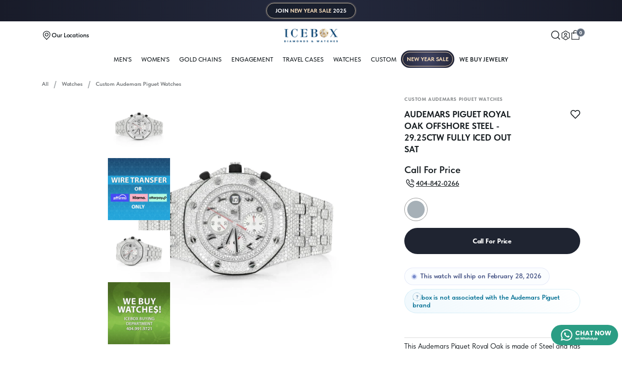

--- FILE ---
content_type: text/html; charset=UTF-8
request_url: https://www.icebox.com/product/audemars-piguet-royal-oak-steel-29-29ctw-6071
body_size: 29729
content:

    
    
<!DOCTYPE html>
<html lang="en">


<head>
    <meta charset="UTF-8">
<title>
            Icebox - Audemars Piguet Royal Oak Offshore Steel - 29.25ctw Fully Iced Out
    </title>

<meta name="description" content="This Audemars Piguet Royal Oak is made of Steel and has 29.25ctw of diamonds..  Our expert watchmakers have serviced this watch inside and out to Audemars Piguet quality standards.

This watch has been customized by Icebox and  has no manufacturer&#039;s warranty.  In place of that, we offer a 12 month Icebox warranty.  Icebox is not an authorized Audemars Piguet dealer.">
<meta name="keywords" content="500-04461,WATCHES,Custom Audemars Piguet Watches,Steel,Bustdowns">
<meta name="robots" content="index follow">



    <link rel="preload" href="/themes/default/frontend/oct-2023/fonts/TSans.woff2" as="font" type="font/woff2" crossorigin>
    <link rel="stylesheet" href="/themes/default/frontend/oct-2023/css/base.css">

    <link rel="preload" as="style" href="/themes/default/frontend/oct-2023/css/partial.css?v=1021383460" onload="this.rel='stylesheet'">
    <noscript><link rel="stylesheet" href="/themes/default/frontend/oct-2023/css/partial.css"></noscript>



    <link rel="preconnect" href="https://fonts.googleapis.com">
    <link rel="preconnect" href="https://fonts.gstatic.com" crossorigin>
    <link href="https://fonts.googleapis.com/css2?family=Bebas+Neue&display=swap" rel="stylesheet">
<meta name="viewport" content="width=device-width, height=device-height, initial-scale=1, minimum-scale=1, maximum-scale=1, user-scalable=no, viewport-fit=cover" />
<meta name="theme-color" content="#ffffff">
<meta name="theme-color" content="#ffffff" media="(prefers-color-scheme: light)">
<meta name="theme-color" content="#ffffff" media="(prefers-color-scheme: dark)">



<meta property="og:image" content="https://www.icebox.com/themes/default/frontend/oct-2023/assets/open-graph.jpeg">
<meta property="og:image:type" content="image/jpeg">
<meta property="og:image:width" content="1200">
<meta property="og:image:height" content="630">

<link rel="canonical" href="https://www.icebox.com/product/audemars-piguet-royal-oak-steel-29-29ctw-6071" />
<link rel="apple-touch-icon" sizes="180x180" href="https://www.icebox.com/assets/public-2022/v4/favicons/new/apple-touch-icon.png?v=641530abd62e7">
<link rel="icon" type="image/png" sizes="32x32" href="https://www.icebox.com/assets/public-2022/v4/favicons/new/favicon-32x32.png?v=641530abd62e8">
<link rel="icon" type="image/png" sizes="16x16" href="https://www.icebox.com/assets/public-2022/v4/favicons/new/favicon-16x16.png?v=641530abd62e9">
<link rel="manifest" href="/assets/public-2022/v4/favicons/new/site.webmanifest">
<link rel="mask-icon" href="/assets/public-2022/v4/favicons/new/safari-pinned-tab.svg" color="#5bbad5">
<script>
    var assets_folder = '/themes/default/frontend/oct-2023';
</script>
<script>
    var device = 'desktop';
    </script>



<script>(function(w,d,s,l,i){w[l]=w[l]||[];w[l].push({'gtm.start':
            new Date().getTime(),event:'gtm.js'});var f=d.getElementsByTagName(s)[0],
        j=d.createElement(s),dl=l!='dataLayer'?'&l='+l:'';j.async=true;j.src=
        'https://www.googletagmanager.com/gtm.js?id='+i+dl;f.parentNode.insertBefore(j,f);
    })(window,document,'script','dataLayer','GTM-WX3JBH3');</script>


<script async src="https://www.googletagmanager.com/gtag/js?id=AW-744195011"></script>
<script>
    window.dataLayer = window.dataLayer || [];
    function gtag(){dataLayer.push(arguments);}
    gtag('js', new Date());

    gtag('config', 'AW-744195011');
</script>


<script>
    ;(function(a,t,o,m,s){a[m]=a[m]||[];a[m].push({t:new Date().getTime(),event:'snippetRun'});var f=t.getElementsByTagName(o)[0],e=t.createElement(o),d=m!=='paypalDDL'?'&m='+m:'';e.async=!0;e.src='https://www.paypal.com/tagmanager/pptm.js?id='+s+d;f.parentNode.insertBefore(e,f);})(window,document,'script','paypalDDL','aabd4c5a-8aae-4929-b444-36d6346fea2c');
</script>

<script>
    (function(h,o,t,j,a,r){
        h.hj=h.hj||function(){(h.hj.q=h.hj.q||[]).push(arguments)};
        h._hjSettings={hjid:1336955,hjsv:6};
        a=o.getElementsByTagName('head')[0];
        r=o.createElement('script');r.async=1;
        r.src=t+h._hjSettings.hjid+j+h._hjSettings.hjsv;
        a.appendChild(r);
    })(window,document,'https://static.hotjar.com/c/hotjar-','.js?sv=');
</script>

<script>
    !function(f,b,e,v,n,t,s)
    {if(f.fbq)return;n=f.fbq=function(){n.callMethod?
        n.callMethod.apply(n,arguments):n.queue.push(arguments)};
        if(!f._fbq)f._fbq=n;n.push=n;n.loaded=!0;n.version='2.0';
        n.queue=[];t=b.createElement(e);t.async=!0;
        t.src=v;s=b.getElementsByTagName(e)[0];
        s.parentNode.insertBefore(t,s)}(window, document,'script',
        'https://connect.facebook.net/en_US/fbevents.js');
    fbq('init', '196064485683782');
    fbq('track', 'PageView');
</script>
<noscript><img height="1" width="1" style="display:none" src="https://www.facebook.com/tr?id=196064485683782&ev=PageView&noscript=1"/></noscript>


        <script type="application/ld+json">
      {
    "@context": "https://schema.org/",
    "@type": "Product",
    "name": "Audemars Piguet Royal Oak Offshore Steel - 29.25ctw Fully Iced Out",
    "image": "https://image.icebox.com/unsafe//filters:format(webp)/icebox-jewelry.s3.amazonaws.com/products/d877a2693e0d7908b096dc05920c63bd.jpg",
    "description": "This Audemars Piguet Royal Oak is made of Steel and has 29.25ctw of diamonds..  Our expert watchmakers have serviced this watch inside and out to Audemars Piguet quality standards.\r\n\r\nThis watch has been customized by Icebox and  has no manufacturer's warranty.  In place of that, we offer a 12 month Icebox warranty.  Icebox is not an authorized Audemars Piguet dealer.",
    "sku": "SDW491-",
    "brand": "Audemars Piguet",
    "offers": {
        "@type": "Offer",
        "url": "https://www.icebox.com/product/audemars-piguet-royal-oak-offshore-steel-29-25ctw-fully-iced-out-6071",
        "priceCurrency": "USD",
        "price": 0,
        "itemCondition": "https://schema.org/NewCondition"
    }
}
</script>
    
    </script>


<script src="https://scripts.sirv.com/sirv.js"  defer></script>
<style>
    .product__availability-info::after{
        display:none;
    }
</style>
<script>
            var LOAD_DATA = false;
    </script>    

    <style>
        .floating-box {
            position: fixed;
            bottom: 65px;   /* distance from bottom */
            left: 20px;     /* distance from left  */
            background: #fff;
            padding: 15px 20px;
            border-radius: 10px;
            box-shadow: 0 4px 15px rgba(0,0,0,0.15);
            z-index: 9999;
            max-width:400px;
        }
    </style>
</head>


<body class=" --new-year ">
    <header class="header">


		
	
			<a href="/new-year" class="ny25-top-banner">
  <div class="ny25-top-banner-pattern">
    <div class="ny25-top-banner-over"></div>
  </div>
  <div class="ny25-top-banner-border"></div>
  <div class="ny25-top-banner-text">
    <div>
      JOIN <span class="ny25-temp1">NEW YEAR SALE</span> 2025
    </div>
  </div>
</a>
	
			<div class="header-nav-wrapper">
		<div class="wrapper">
			<div class="header-nav">
									<a href="/" class="header-logo">
						<img src="/themes/default/frontend/oct-2023/assets/promo/new-year/2025/logo.png" loading="eager" alt="Icebox ">
			</a>

<div class="header-nav__group">

	<a href="/locations" data-evt="locations">
		<div>
			<svg width="20"  height="20" viewbox="0 0 24 24" fill="none" xmlns="http://www.w3.org/2000/svg">
  <path
    d="M8.34999 9.99952C8.35028 12.0187 9.97943 13.6495 11.9991 13.65C12.4788 13.6506 12.954 13.5566 13.3973 13.3733C13.8406 13.19 14.2434 12.9209 14.5825 12.5817C14.9217 12.2424 15.1906 11.8395 15.3737 11.3962C15.5568 10.953 15.6507 10.478 15.65 9.99848M8.34999 9.99952C8.3494 9.52004 8.44341 9.04516 8.62664 8.60208C8.80991 8.15888 9.07884 7.75622 9.41802 7.41715C9.75719 7.07809 10.16 6.80929 10.6032 6.62616C11.0463 6.44311 11.5211 6.34926 12.0005 6.34999C14.0201 6.35026 15.6497 7.9809 15.65 9.99848M8.34999 9.99952C8.34999 9.99963 8.34999 9.99974 8.34999 9.99986L8.99999 9.99899H8.34999C8.34999 9.99916 8.34999 9.99934 8.34999 9.99952ZM15.65 9.99848C15.65 9.99829 15.65 9.9981 15.65 9.9979L15 9.99899H15.65C15.65 9.99882 15.65 9.99865 15.65 9.99848ZM6.08932 4.04479L6.08932 4.04479L6.09098 4.04317C7.67013 2.50204 9.7913 1.64263 11.9978 1.65L12.0022 1.64999C14.2087 1.64263 16.3299 2.50204 17.909 4.04317L18.363 3.57799L17.9107 4.04479C18.6818 4.79203 19.2951 5.6865 19.7141 6.67517C20.1331 7.66384 20.3494 8.72658 20.35 9.80037L20.35 9.8022C20.3578 12.0893 19.4773 14.2902 17.8941 15.9408C17.894 15.9409 17.894 15.941 17.8939 15.941L12 22.0628L6.10609 15.941C6.10598 15.9409 6.10587 15.9408 6.10576 15.9407C4.52267 14.2901 3.64222 12.0893 3.64999 9.8022L3.64999 9.80037C3.65063 8.72658 3.86686 7.66384 4.28588 6.67517C4.7049 5.6865 5.31816 4.79203 6.08932 4.04479Z"
    stroke="currentColor" stroke-width="1"></path>
</svg>			<span>Our Locations</span>
		</div>
	</a>
	<a  class="--large"  href="javascript:void(0);" data-evt="toggleMenu">
		<div>
			<svg width="36" height="32" viewBox="0 0 32 24" fill="none" xmlns="http://www.w3.org/2000/svg">
  <path d="M0 12H32" stroke="currentColor" stroke-width="1.5"></path>
  <path d="M0 5H32" stroke="currentColor" stroke-width="1.5"></path>
  <path d="M0 19H32" stroke="currentColor" stroke-width="1.5"></path>
</svg>		</div>
	</a>
</div>

<div class="header-nav__group">
	<!--<div data-evt="toggleCurrency" >
		<span>($) Change Currency</span>
	</div>-->
	<a href="javascript:void(0);" data-evt="toggleSearch">
		<div>
			<svg width="18" height="18" viewbox="0 0 20 20" fill="none" xmlns="http://www.w3.org/2000/svg">
  <path d="M8.5 16C12.6422 16 16 12.6422 16 8.5C16 4.35786 12.6422 1 8.5 1C4.35786 1 1 4.35786 1 8.5C1 12.6422 4.35786 16 8.5 16Z" stroke="currentColor" stroke-width="1"></path>
  <path d="M18.3335 18.3334L14 13.9999" stroke="currentColor" stroke-width="1"></path>
</svg>		</div>
	</a>
	<div data-evt="toggleAccountDropdown"  class="js-toggle-sign">
		<div>
			<svg width="18"  height="18" viewbox="0 0 24 24" fill="none" xmlns="http://www.w3.org/2000/svg">
  <path stroke-width="1" d="M2.76923 6.46153L12 0.923065L21.2308 6.46153V17.5384L12 23.0769L2.76923 17.5384V6.46153Z" stroke="currentColor"></path>
  <path stroke-width="1" d="M12 12C13.5294 12 14.7692 10.7602 14.7692 9.23078C14.7692 7.70137 13.5294 6.46155 12 6.46155C10.4706 6.46155 9.23077 7.70137 9.23077 9.23078C9.23077 10.7602 10.4706 12 12 12Z" stroke="currentColor"></path>
  <path stroke-width="1" d="M7.38461 18.4615C7.55556 17.2308 8.71794 14.7692 12 14.7692C15.2821 14.7692 16.4444 17.2308 16.6154 18.4615" stroke="currentColor"></path>
</svg>			<!-- <span>My Account</span> -->
		</div>
			</div>
		<a href="javascript:void(0);" class="cart_trigger" data-evt="toggleCart">
		<div>
			<svg width="18"  height="18" viewbox="0 0 24 24" fill="none" xmlns="http://www.w3.org/2000/svg">
  <path d="M21 23V7H3V23H21Z" stroke="currentColor" stroke-width="1"></path>
  <path d="M8 9.5V5.16871C8 2.86638 9.86641 1.00001 12.1687 1.00001C14.4711 1.00001 16.3375 2.86638 16.3375 5.16871V9.5" stroke="currentColor" stroke-width="1"></path>
</svg>			<span class="cart-count cart-counter">0</span>
		</div>
	</a>
</div>
				
			</div>
		</div>
	</div>

	
		<div class="header__sub-nav">
		<div class="wrapper">
			<div class="header__sub-nav-list">
																								<a href="/all/men" class="header__sub-link" data-dropdown="men">MEN&#039;S</a>

									<a href="/all/women" class="header__sub-link" data-dropdown="women">WOMEN&#039;S</a>

									<a href="/results/gold-chains" class="header__sub-link" data-dropdown="jewelry">Gold Chains</a>

									<a href="/results/rings/engagement-rings" class="header__sub-link" data-dropdown="#">Engagement</a>

									<a href="/results/travel-cases" class="header__sub-link" data-dropdown="cases">Travel Cases</a>

									<a href="/results/watches?sort=Stock-Count" class="header__sub-link" data-dropdown="#">WATCHES</a>

										<a href="/results/custom" class="header__sub-link" >Custom</a>
			




	<a href="/new-year" class="header__sub-link --new-year">
		<div class="ny25-nav-link">
			<span>NEW&nbsp;YEAR&nbsp;SALE</span>
		</div>
	</a>



	<a href="/sell-jewelry-atlanta" class="header__sub-link sub-link_spot">
		<span >We Buy Jewelry</span>
	</a>
				
			</div>
			
<div class="nav-drop">
    <div
            class="nav-drop__container">
        <!-- Fine Jewelry -->
        <div id="dd_categories" class="nav-drop__content is-visible">
                                            <a href="/results/pendants" class="nav-drop-link nav-drop-link_spot">
                    Pendants                 </a>
                                                            <a href="/results/gold-chains" class="nav-drop-link nav-drop-link_spot">
                    Gold Chains                 </a>
                                                            <a href="/results/earrings" class="nav-drop-link nav-drop-link_spot">
                    Earrings                 </a>
                                                            <a href="/results/necklaces" class="nav-drop-link nav-drop-link_spot">
                    Necklaces                 </a>
                                                            <a href="/results/rings" class="nav-drop-link nav-drop-link_spot">
                    Rings                 </a>
                                                            <a href="/results/bracelets" class="nav-drop-link nav-drop-link_spot">
                    Bracelets                 </a>
                                                            <a href="/results/watches" class="nav-drop-link nav-drop-link_spot">
                    Watches                 </a>
                                                            <a href="/results/accessories" class="nav-drop-link nav-drop-link_spot">
                    Accessories                 </a>
                                                            <a href="/results/custom" class="nav-drop-link nav-drop-link_spot">
                    Custom                 </a>
                                                                                        <a href="/results/travel-cases" class="nav-drop-link nav-drop-link_spot">
                    Travel Cases                 </a>
                                    </div>

        <!-- For Men -->
        <div id="dd_men" class="nav-drop__content">
            <a href="/all/men?sort=Best-Sellers" class="nav-drop-link nav-drop-link_spot">
               Shop All
            </a>
            <a href="/all/men?pricerange=$500-1500" class="nav-drop-link nav-drop-link_spot">
                Best Under $1500
            </a>
            <a href="/results/pendants/men" class="nav-drop-link">Pendants</a>
            <a href="/results/gold-chains/men" class="nav-drop-link">Gold Chains</a>
            <a href="/results/necklaces/men" class="nav-drop-link">Necklaces</a>
            <a href="/results/earrings/men" class="nav-drop-link">Earrings</a>
            <a href="/results/rings/men" class="nav-drop-link">Rings</a>
            <a href="/results/bracelets/men" class="nav-drop-link">Bracelets</a>
            <a href="/results/watches/men" class="nav-drop-link">Watches</a>
            <a href="/results/rings/wedding-bands/men" class="nav-drop-link">wedding-bands</a>
        </div>

        <!-- For Women -->
        <div id="dd_women" class="nav-drop__content">
            <a href="/all/women?sort=Best-Sellers" class="nav-drop-link nav-drop-link_spot">
                Shop All
            </a>
            <a href="/all/women?pricerange=$500-1500" class="nav-drop-link nav-drop-link_spot">
                Best Under $1500
            </a>
            <a href="/results/rings/engagement-rings" class="nav-drop-link nav-drop-link_spot">
                Engagement &amp; Wedding
            </a>
            <a href="/results/pendants/women" class="nav-drop-link">Pendants</a>
            <a href="/results/gold-chains/women" class="nav-drop-link">Gold Chains</a>
            <a href="/results/necklaces/women" class="nav-drop-link">Necklaces</a>
            <a href="/results/earrings/women" class="nav-drop-link">Earrings</a>
            <a href="/results/rings/women" class="nav-drop-link">Rings</a>
            <a href="/results/rings/wedding-bands/women" class="nav-drop-link">Bands</a>
            <a href="/results/rings/women" class="nav-drop-link">Fashion Rings</a>
            <a href="/results/bracelets/women" class="nav-drop-link">Bracelets</a>
            <a href="/results/watches/women" class="nav-drop-link">Watches</a>
        </div>

        <!-- Watches -->
        <div id="dd_watches" class="nav-drop__content">
            <a href="/results/watches" class="nav-drop-link nav-drop-link_spot">
                Shop All Watches
            </a>
            <div data-evt="subDrop" class="nav-drop-link nav-drop-link_spot nav-drop_more">
                By Brand
                <div class="nav-drop__sub">
                    <div class="nav-drop__sub-wrap">
                        <a href="/results/watches/custom-rolex-watches" class="nav-drop-link">Rolex</a>
                        <a href="/results/watches/custom-patek-philippe-watches" class="nav-drop-link">Patek Philippe</a>
                        <a href="/results/watches/custom-audemars-piguet-watches" class="nav-drop-link">Audemars
                            Piguet</a>
                        <a href="/results/watches/bustdowns" class="nav-drop-link">Bustdowns</a>
                        <a href="/results/watches/custom-hublot-watches" class="nav-drop-link">Hublot</a>
                        <a href="/results/watches/custom-cartier-watches" class="nav-drop-link">Cartier</a>
                        <a href="/results/watch-market" class="nav-drop-link">Plain Watches</a>


                    </div>
                </div>
            </div>

            <a href="/results/watches/men" class="nav-drop-link">For Men</a>
            <a href="/results/watches/women" class="nav-drop-link">For Women</a>
            <a href="/results/watches/Bustdowns" class="nav-drop-link">Bustdowns</a>
                    </div>

        <!-- Accessories -->
        <div id="dd_accessories" class="nav-drop__content">
            <a href="/results/accessories" class="nav-drop-link nav-drop-link_spot">
                Shop All Accessories
            </a>

            <a href="/results/accessories/Leather Goods" class="nav-drop-link">Leather Goods</a>
            <a href="/results/accessories/Phone Cases" class="nav-drop-link">Phone Cases</a>
            <a href="/results/accessories/Watch Bezels" class="nav-drop-link">Watch Bezels</a>
            <a href="/results/accessories/Earring Backs" class="nav-drop-link">Earring Backs</a>
        </div>

        <!-- Travel Cases -->
        <div id="dd_customp" class="nav-drop__content">
            <a href="/results/pendants/Custom Pendants" class="nav-drop-link nav-drop-link_spot">
                Pendants
            </a>

            <a href="/custom-ring-men" class="nav-drop-link">Men Rings</a>
            <a href="/custom-ring-women" class="nav-drop-link">Women Rings</a>
            <a href="/results/pendants/Letter Pendants" class="nav-drop-link">By The Letter</a>
        </div>

        <div id="dd_watchmarket" class="nav-drop__content">
            <a href="/results/watch-market?brand[]=Rolex" class="nav-drop-link nav-drop-link_spot">
                Rolex
            </a>
            <a href="/results/watch-market?brand[]=Audemars Piguet " class="nav-drop-link">Audemars Piguet </a>
            <a href="/results/watch-market?brand[]=Patek Philippe" class="nav-drop-link">Patek Philippe </a>
            <a href="/results/watch-market?brand[]=Vacheron Constantin"  class="nav-drop-link">Vacheron Constantin</a>
            <a href="/results/watch-market?brand[]=Richard Mille" class="nav-drop-link">Richard Mille</a>
            <a href="/results/watch-market?brand[]=Cartier" class="nav-drop-link">Cartier</a>
            <a href="/results/watch-market?brand[]=Hublot" class="nav-drop-link">Hublot</a>
            <a href="/results/watch-market?brand[]=Other" class="nav-drop-link">Other Brands</a>
                    </div>

        <div id="dd_webuy" class="nav-drop__content">
            <a href="/sell-diamonds-atlanta" class="nav-drop-link nav-drop-link_spot">
                Sell Your Diamonds
            </a>
            <a href="/sell-watches-atlanta" class="nav-drop-link nav-drop-link_spot">
                Sell Your Watches
            </a>
            <a href="/sell-gold-atlanta" class="nav-drop-link nav-drop-link_spot">
                Sell Your Gold
            </a>
            <a href="/sell-bullion-atlanta" class="nav-drop-link nav-drop-link_spot">
                Sell Your Bullion
            </a>
        </div>

    </div>
</div>


		</div>
	</div>

	</header>

<main  class="main_product" > 		<script type="text/javascript">
    var checkout_page = false;
    var currency_rate = 1;
    var currency_symbol = '$';
    var callForPrice = '1';
    var addToCartUrl = '/add-to-cart';
    var addToWishlistUrl = '/add-to-wishlist';
    var product_slider_tag = '';
</script><div class="product__main">
            
    
    <div class="wrapper">
        <div class="product__wrapper">

            <div class="product__view">

                                <div class="side-body__breadcrumbs">
	<ul role="list" class="product__breadcrumbs">
		<li class="crumb">
			<a href="/" class="crumb__link">All</a>
			<span class="crumb__link-divider">></span>
		</li>
		<li class="crumb">
			<a href="/results/watches" class="crumb__link">Watches</a>
			<span class="crumb__link-divider">></span>
		</li>
					<li class="crumb">
				<a href="/results/watches?sub[]=Custom Audemars Piguet Watches" class="crumb__link">Custom Audemars Piguet Watches</a>
			</li>
			</ul>
</div>
                <div class="product__mob-details">
                    <div class="side-row__category">Custom Audemars Piguet Watches</div>
                </div>
                                <div id="gallery_desktop" class="product__media">

			<div class="ny25-prod-sale-badge product-discount-rate">
			<img src="/themes/default/frontend/oct-2023/assets/promo/new-year/2025/ny-sale-badge-.avif" alt="" loading="lazy" />
		</div>
	
			<div class="product__gallery Poster-Steel">
			<div class="product__thumb-gallery">
									<div class="product-media ">
	<div class="product-media__inner-wrap">
					<div >
				<img src="https://image.icebox.com/unsafe/600x0/filters:format(webp)/icebox-jewelry.s3.amazonaws.com/products/d877a2693e0d7908b096dc05920c63bd.jpg" loading="lazy" alt="Audemars Piguet Royal Oak Offshore Steel - 29.25ctw Fully Iced Out" class="product-media-img zoom-20">
			</div>
		
		
				
			</div>
</div>
									<div class="product-media ">
	<div class="product-media__inner-wrap">
					<div >
				<img src="https://image.icebox.com/unsafe/600x600/www.icebox.com/assets/public-2022/img/only-wire-placeholder.jpg" loading="lazy" alt="Audemars Piguet Royal Oak Offshore Steel - 29.25ctw Fully Iced Out" class="product-media-img ">
			</div>
		
		
				
			</div>
</div>
									<div class="product-media ">
	<div class="product-media__inner-wrap">
					<div >
				<img src="https://image.icebox.com/unsafe/600x0/filters:format(webp)/icebox-jewelry.s3.amazonaws.com/products/2d10e0afe3b82cf8694955523836f523.jpg" loading="lazy" alt="Audemars Piguet Royal Oak Offshore Steel - 29.25ctw Fully Iced Out" class="product-media-img ">
			</div>
		
		
				
			</div>
</div>
									<div class="product-media ">
	<div class="product-media__inner-wrap">
					<div >
				<img src="https://image.icebox.com/unsafe/600x600/www.icebox.com/assets/public-2022/img/we-buy-watches-placeholder.jpg" loading="lazy" alt="Audemars Piguet Royal Oak Offshore Steel - 29.25ctw Fully Iced Out" class="product-media-img ">
			</div>
		
		
				
			</div>
</div>
									<div class="product-media ">
	<div class="product-media__inner-wrap">
					<div >
				<img src="https://image.icebox.com/unsafe/600x0/filters:format(webp)/icebox-jewelry.s3.amazonaws.com/products/acf3280ceaed91b61b029924a6f32f73.jpg" loading="lazy" alt="Audemars Piguet Royal Oak Offshore Steel - 29.25ctw Fully Iced Out" class="product-media-img zoom-30">
			</div>
		
		
				
			</div>
</div>
									<div class="product-media ">
	<div class="product-media__inner-wrap">
					<div >
				<img src="https://image.icebox.com/unsafe/600x0/filters:format(webp)/icebox-jewelry.s3.amazonaws.com/products/2fbf8f36a01a3a29051802fe2ed5e7a3.jpg" loading="lazy" alt="Audemars Piguet Royal Oak Offshore Steel - 29.25ctw Fully Iced Out" class="product-media-img ">
			</div>
		
		
				
			</div>
</div>
									<div class="product-media ">
	<div class="product-media__inner-wrap">
					<div >
				<img src="https://image.icebox.com/unsafe/600x0/filters:format(webp)/icebox-jewelry.s3.amazonaws.com/products/0f49b723c3b1c716516c38deb51e57ac.jpg" loading="lazy" alt="Audemars Piguet Royal Oak Offshore Steel - 29.25ctw Fully Iced Out" class="product-media-img zoom-20">
			</div>
		
		
				
			</div>
</div>
									<div class="product-media ">
	<div class="product-media__inner-wrap">
					<div >
				<img src="https://image.icebox.com/unsafe/600x0/filters:format(webp)/icebox-jewelry.s3.amazonaws.com/products/bc03405e05b0ac657b5632014c574a59.jpg" loading="lazy" alt="Audemars Piguet Royal Oak Offshore Steel - 29.25ctw Fully Iced Out" class="product-media-img zoom-30">
			</div>
		
		
				
			</div>
</div>
							</div>

			<div class="product__main-gallery">
												<div class="product__main-gallery-wrapper">
											<div class="product-media ">
	<div class="product-media__inner-wrap">
					<div >
				<img src="https://image.icebox.com/unsafe/600x0/filters:format(webp)/icebox-jewelry.s3.amazonaws.com/products/d877a2693e0d7908b096dc05920c63bd.jpg" loading="lazy" alt="Audemars Piguet Royal Oak Offshore Steel - 29.25ctw Fully Iced Out" class="product-media-img zoom-20">
			</div>
		
		
				
			</div>
</div>
											<div class="product-media ">
	<div class="product-media__inner-wrap">
					<div >
				<img src="https://image.icebox.com/unsafe/600x600/www.icebox.com/assets/public-2022/img/only-wire-placeholder.jpg" loading="lazy" alt="Audemars Piguet Royal Oak Offshore Steel - 29.25ctw Fully Iced Out" class="product-media-img ">
			</div>
		
		
				
			</div>
</div>
											<div class="product-media ">
	<div class="product-media__inner-wrap">
					<div >
				<img src="https://image.icebox.com/unsafe/600x0/filters:format(webp)/icebox-jewelry.s3.amazonaws.com/products/2d10e0afe3b82cf8694955523836f523.jpg" loading="lazy" alt="Audemars Piguet Royal Oak Offshore Steel - 29.25ctw Fully Iced Out" class="product-media-img ">
			</div>
		
		
				
			</div>
</div>
											<div class="product-media ">
	<div class="product-media__inner-wrap">
					<div >
				<img src="https://image.icebox.com/unsafe/600x600/www.icebox.com/assets/public-2022/img/we-buy-watches-placeholder.jpg" loading="lazy" alt="Audemars Piguet Royal Oak Offshore Steel - 29.25ctw Fully Iced Out" class="product-media-img ">
			</div>
		
		
				
			</div>
</div>
											<div class="product-media ">
	<div class="product-media__inner-wrap">
					<div >
				<img src="https://image.icebox.com/unsafe/600x0/filters:format(webp)/icebox-jewelry.s3.amazonaws.com/products/acf3280ceaed91b61b029924a6f32f73.jpg" loading="lazy" alt="Audemars Piguet Royal Oak Offshore Steel - 29.25ctw Fully Iced Out" class="product-media-img zoom-30">
			</div>
		
		
				
			</div>
</div>
											<div class="product-media ">
	<div class="product-media__inner-wrap">
					<div >
				<img src="https://image.icebox.com/unsafe/600x0/filters:format(webp)/icebox-jewelry.s3.amazonaws.com/products/2fbf8f36a01a3a29051802fe2ed5e7a3.jpg" loading="lazy" alt="Audemars Piguet Royal Oak Offshore Steel - 29.25ctw Fully Iced Out" class="product-media-img ">
			</div>
		
		
				
			</div>
</div>
											<div class="product-media ">
	<div class="product-media__inner-wrap">
					<div >
				<img src="https://image.icebox.com/unsafe/600x0/filters:format(webp)/icebox-jewelry.s3.amazonaws.com/products/0f49b723c3b1c716516c38deb51e57ac.jpg" loading="lazy" alt="Audemars Piguet Royal Oak Offshore Steel - 29.25ctw Fully Iced Out" class="product-media-img zoom-20">
			</div>
		
		
				
			</div>
</div>
											<div class="product-media ">
	<div class="product-media__inner-wrap">
					<div >
				<img src="https://image.icebox.com/unsafe/600x0/filters:format(webp)/icebox-jewelry.s3.amazonaws.com/products/bc03405e05b0ac657b5632014c574a59.jpg" loading="lazy" alt="Audemars Piguet Royal Oak Offshore Steel - 29.25ctw Fully Iced Out" class="product-media-img zoom-30">
			</div>
		
		
				
			</div>
</div>
									</div>
			</div>
		</div>
	</div>
                <div id="gallery_mobile" class="product__media">
	
				<div class="ny25-prod-sale-badge product-discount-rate">
			<img src="/themes/default/frontend/oct-2023/assets/promo/new-year/2025/ny-sale-badge-.avif" alt="" loading="lazy" />
		</div>
	
			<div class="product__gallery Poster-Steel">
			<div class="product__thumb-gallery splide mobile-thumb-Steel">
				<div class="splide__track">
					<div class="splide__list">
													<div class="product-media splide__slide ">
	<div class="product-media__inner-wrap">
					<div >
				<img src="https://image.icebox.com/unsafe/600x0/filters:format(webp)/icebox-jewelry.s3.amazonaws.com/products/d877a2693e0d7908b096dc05920c63bd.jpg" loading="lazy" alt="Audemars Piguet Royal Oak Offshore Steel - 29.25ctw Fully Iced Out" class="product-media-img zoom-20">
			</div>
		
		
				
			</div>
</div>
													<div class="product-media splide__slide ">
	<div class="product-media__inner-wrap">
					<div >
				<img src="https://image.icebox.com/unsafe/600x600/www.icebox.com/assets/public-2022/img/only-wire-placeholder.jpg" loading="lazy" alt="Audemars Piguet Royal Oak Offshore Steel - 29.25ctw Fully Iced Out" class="product-media-img ">
			</div>
		
		
				
			</div>
</div>
													<div class="product-media splide__slide ">
	<div class="product-media__inner-wrap">
					<div >
				<img src="https://image.icebox.com/unsafe/600x0/filters:format(webp)/icebox-jewelry.s3.amazonaws.com/products/2d10e0afe3b82cf8694955523836f523.jpg" loading="lazy" alt="Audemars Piguet Royal Oak Offshore Steel - 29.25ctw Fully Iced Out" class="product-media-img ">
			</div>
		
		
				
			</div>
</div>
													<div class="product-media splide__slide ">
	<div class="product-media__inner-wrap">
					<div >
				<img src="https://image.icebox.com/unsafe/600x600/www.icebox.com/assets/public-2022/img/we-buy-watches-placeholder.jpg" loading="lazy" alt="Audemars Piguet Royal Oak Offshore Steel - 29.25ctw Fully Iced Out" class="product-media-img ">
			</div>
		
		
				
			</div>
</div>
													<div class="product-media splide__slide ">
	<div class="product-media__inner-wrap">
					<div >
				<img src="https://image.icebox.com/unsafe/600x0/filters:format(webp)/icebox-jewelry.s3.amazonaws.com/products/acf3280ceaed91b61b029924a6f32f73.jpg" loading="lazy" alt="Audemars Piguet Royal Oak Offshore Steel - 29.25ctw Fully Iced Out" class="product-media-img zoom-30">
			</div>
		
		
				
			</div>
</div>
													<div class="product-media splide__slide ">
	<div class="product-media__inner-wrap">
					<div >
				<img src="https://image.icebox.com/unsafe/600x0/filters:format(webp)/icebox-jewelry.s3.amazonaws.com/products/2fbf8f36a01a3a29051802fe2ed5e7a3.jpg" loading="lazy" alt="Audemars Piguet Royal Oak Offshore Steel - 29.25ctw Fully Iced Out" class="product-media-img ">
			</div>
		
		
				
			</div>
</div>
													<div class="product-media splide__slide ">
	<div class="product-media__inner-wrap">
					<div >
				<img src="https://image.icebox.com/unsafe/600x0/filters:format(webp)/icebox-jewelry.s3.amazonaws.com/products/0f49b723c3b1c716516c38deb51e57ac.jpg" loading="lazy" alt="Audemars Piguet Royal Oak Offshore Steel - 29.25ctw Fully Iced Out" class="product-media-img zoom-20">
			</div>
		
		
				
			</div>
</div>
													<div class="product-media splide__slide ">
	<div class="product-media__inner-wrap">
					<div >
				<img src="https://image.icebox.com/unsafe/600x0/filters:format(webp)/icebox-jewelry.s3.amazonaws.com/products/bc03405e05b0ac657b5632014c574a59.jpg" loading="lazy" alt="Audemars Piguet Royal Oak Offshore Steel - 29.25ctw Fully Iced Out" class="product-media-img zoom-30">
			</div>
		
		
				
			</div>
</div>
											</div>
				</div>
			</div>
			<div class="product__main-gallery splide mobile-slide-Steel">
				<div class="product__main-gallery-wrapper">
					<div class="splide__track">
						<div class="splide__list">
															<div class="product-media splide__slide ">
	<div class="product-media__inner-wrap">
					<div >
				<img src="https://image.icebox.com/unsafe/600x0/filters:format(webp)/icebox-jewelry.s3.amazonaws.com/products/d877a2693e0d7908b096dc05920c63bd.jpg" loading="lazy" alt="Audemars Piguet Royal Oak Offshore Steel - 29.25ctw Fully Iced Out" class="product-media-img zoom-20">
			</div>
		
		
				
			</div>
</div>
															<div class="product-media splide__slide ">
	<div class="product-media__inner-wrap">
					<div >
				<img src="https://image.icebox.com/unsafe/600x600/www.icebox.com/assets/public-2022/img/only-wire-placeholder.jpg" loading="lazy" alt="Audemars Piguet Royal Oak Offshore Steel - 29.25ctw Fully Iced Out" class="product-media-img ">
			</div>
		
		
				
			</div>
</div>
															<div class="product-media splide__slide ">
	<div class="product-media__inner-wrap">
					<div >
				<img src="https://image.icebox.com/unsafe/600x0/filters:format(webp)/icebox-jewelry.s3.amazonaws.com/products/2d10e0afe3b82cf8694955523836f523.jpg" loading="lazy" alt="Audemars Piguet Royal Oak Offshore Steel - 29.25ctw Fully Iced Out" class="product-media-img ">
			</div>
		
		
				
			</div>
</div>
															<div class="product-media splide__slide ">
	<div class="product-media__inner-wrap">
					<div >
				<img src="https://image.icebox.com/unsafe/600x600/www.icebox.com/assets/public-2022/img/we-buy-watches-placeholder.jpg" loading="lazy" alt="Audemars Piguet Royal Oak Offshore Steel - 29.25ctw Fully Iced Out" class="product-media-img ">
			</div>
		
		
				
			</div>
</div>
															<div class="product-media splide__slide ">
	<div class="product-media__inner-wrap">
					<div >
				<img src="https://image.icebox.com/unsafe/600x0/filters:format(webp)/icebox-jewelry.s3.amazonaws.com/products/acf3280ceaed91b61b029924a6f32f73.jpg" loading="lazy" alt="Audemars Piguet Royal Oak Offshore Steel - 29.25ctw Fully Iced Out" class="product-media-img zoom-30">
			</div>
		
		
				
			</div>
</div>
															<div class="product-media splide__slide ">
	<div class="product-media__inner-wrap">
					<div >
				<img src="https://image.icebox.com/unsafe/600x0/filters:format(webp)/icebox-jewelry.s3.amazonaws.com/products/2fbf8f36a01a3a29051802fe2ed5e7a3.jpg" loading="lazy" alt="Audemars Piguet Royal Oak Offshore Steel - 29.25ctw Fully Iced Out" class="product-media-img ">
			</div>
		
		
				
			</div>
</div>
															<div class="product-media splide__slide ">
	<div class="product-media__inner-wrap">
					<div >
				<img src="https://image.icebox.com/unsafe/600x0/filters:format(webp)/icebox-jewelry.s3.amazonaws.com/products/0f49b723c3b1c716516c38deb51e57ac.jpg" loading="lazy" alt="Audemars Piguet Royal Oak Offshore Steel - 29.25ctw Fully Iced Out" class="product-media-img zoom-20">
			</div>
		
		
				
			</div>
</div>
															<div class="product-media splide__slide ">
	<div class="product-media__inner-wrap">
					<div >
				<img src="https://image.icebox.com/unsafe/600x0/filters:format(webp)/icebox-jewelry.s3.amazonaws.com/products/bc03405e05b0ac657b5632014c574a59.jpg" loading="lazy" alt="Audemars Piguet Royal Oak Offshore Steel - 29.25ctw Fully Iced Out" class="product-media-img zoom-30">
			</div>
		
		
				
			</div>
</div>
													</div>
					</div>
				</div>
			</div>
		</div>
	</div>
            </div>

                        <aside class="product__side">
                <div
                        class="side-body">

                                        <div class="side-row__category"><a href="/results/watches?sub[]=Custom Audemars Piguet Watches">Custom Audemars Piguet Watches</a></div>

                    <div class="side-row__title-wrap">
	<h1 id="item_name" class="product__item-title">
		Audemars Piguet Royal Oak Offshore Steel - 29.25ctw Fully Iced Out
						sat
					</h1>
	<div class="product__add-fav " id="wishlist_btn_6071" >
		<svg width="17"  height="17" viewbox="0 0 24 24" fill="none" xmlns="http://www.w3.org/2000/svg">
  <path d="M12.0114 21.5756L3.04512 12.4811L2.67571 12.1064C1.59668 10.99 0.992952 9.48387 1.00006 7.91446C1.00718 6.34356 1.62569 4.84185 2.71665 3.73528C3.80715 2.62919 5.28114 2.00722 6.81716 2.00006C8.35171 1.99291 9.82985 2.59994 10.9299 3.69379L11.2993 4.06844L12.0104 4.78972L12.7225 4.06945L13.0907 3.69706C14.1922 2.61252 15.667 2.01311 17.1963 2.0238C18.7275 2.03451 20.1959 2.6561 21.2831 3.75872C22.3708 4.8618 22.989 6.35776 22.9999 7.92377C23.0107 9.48753 22.4148 10.9902 21.3453 12.1082L20.9777 12.4811L12.0114 21.5756Z" fill="transparent" stroke="currentColor" stroke-width="1.5"></path>
</svg>	</div>
</div>






	<div class="side-row__line_price --call">
		<span class="product__item-price">Call For Price </span>
					<a data-tip="Call Now" class="tel-link" href="tel:+14048420266" target="_blank">
				<span>404-842-0266</span>
			</a>
			</div>
<div>
			<div id="optionGoldColor" class="gold-option">
	<div class="gold-option__title">Color
		<span>—</span>
		<span data-current-color id="selected_color_text">Steel</span>
	</div>
	<div class="gold-option__list">
					<div data-color="Steel" data-select="color" class="color-pick action-btn  --active">
				<div class="color-gradient Steel"></div>
			</div>
			</div>
	<input type="hidden" id="current_selected_color" class="custom-fields-fetch" name="customInputNew[color]" value="Steel">
</div>
		<div class="side-row__quick-actions">
									<a href="tel:+14048420266" class="buy-btn">
					<span>Call For Price </span>
				</a>
					
	</div>
</div>
<div class="side-row__stock-line">
		<div class="side-row__ship-line">
		<div class="product__item-availability in_stock_msg" style="display:none;">
			<div class="product__availability-svg">
				<svg width="100%" height="100%" viewbox="0 0 278 178" fill="none" xmlns="http://www.w3.org/2000/svg"
  style="user-select: auto;">
  <mask id="mask0_36_137" style="mask-type: alpha; user-select: auto;" maskunits="userSpaceOnUse"
    x="0" y="0" width="278" height="178">
    <rect width="278" height="178" fill="#E63D3D" style="user-select: auto;"></rect>
  </mask>
  <g mask="url(#mask0_36_137)" style="user-select: auto;">
    <path class="svgShipTrailer"
      d="M58 90.5V38C58 29.1634 65.1634 22 74 22H186C194.837 22 202 29.1634 202 38V111C202 119.837 194.837 127 186 127H137.5"
      stroke="currentColor" stroke-width="10" stroke-linecap="round" stroke-linejoin="round"
      style="user-select: auto;"></path>
    <path d="M82 105H50" stroke="currentColor" stroke-width="10" stroke-linecap="round"
      stroke-linejoin="round" style="user-select: auto;"></path>
    <path d="M74 118H42" stroke="currentColor" stroke-width="10" stroke-linecap="round"
      stroke-linejoin="round" style="user-select: auto;"></path>
    <path class="svgShipBody"
      d="M58 131.062V131.062C58 137.655 63.3447 143 69.9378 143H92M274 102.212L255.392 61.9223M274 102.212H233C229.686 102.212 227 99.5261 227 96.2124V61.9223M274 102.212V122.606M202 47H240.824C245.504 47 249.756 49.7202 251.718 53.9685L255.392 61.9223M255.392 61.9223H227M217.5 61.9223H227M274 122.606V131C274 137.627 268.627 143 262 143H241M274 122.606H263.5M209 143H124.5"
      stroke="currentColor" stroke-width="10" stroke-linecap="round" stroke-linejoin="round"
      style="user-select: auto;"></path>
    <circle cx="225" cy="153" r="19" stroke="currentColor" stroke-width="10" stroke-linecap="round"
      stroke-linejoin="round" style="user-select: auto;"></circle>
    <path
      d="M215.341 150.412C216.77 145.077 222.254 141.911 227.588 143.341C232.923 144.77 236.089 150.254 234.659 155.588C233.23 160.923 227.746 164.089 222.412 162.659"
      stroke="currentColor" stroke-width="3" stroke-linecap="round" stroke-linejoin="round"
      style="user-select: auto;"></path>
    <circle cx="108" cy="153" r="19" stroke="currentColor" stroke-width="10" stroke-linecap="round"
      stroke-linejoin="round" style="user-select: auto;"></circle>
    <path
      d="M118 153C118 158.523 113.523 163 108 163C102.477 163 98 158.523 98 153C98 147.477 102.477 143 108 143"
      stroke="currentColor" stroke-width="3" stroke-linecap="round" stroke-linejoin="round"
      style="user-select: auto;"></path>
    <path class="svgShipRoad" d="M4 173H62.2367M93.5 173H155M186.5 173H245.5" stroke="currentColor"
      stroke-width="10" stroke-linecap="round" stroke-linejoin="round" style="user-select: auto;"></path>
    <path class="svgShipRoad" d="M280 173H338.237M369.5 173H431M462.5 173H521.5"
      stroke="currentColor" stroke-width="10" stroke-linecap="round" stroke-linejoin="round"
      style="user-select: auto;"></path>
  </g>
</svg>			</div>
			<span class="product__availability-info">In Stock & Ships Today</span>
		</div>

																			<div class="product__item-availability availability_order out_of_stock_msg --made" style="display:none;">
						<div class="product__availability-svg">
							<svg width="100%" height="100%" viewbox="0 0 278 178" fill="none" xmlns="http://www.w3.org/2000/svg"
  style="user-select: auto;">
  <mask id="mask0_36_137" style="mask-type: alpha; user-select: auto;" maskunits="userSpaceOnUse"
    x="0" y="0" width="278" height="178">
    <rect width="278" height="178" fill="#E63D3D" style="user-select: auto;"></rect>
  </mask>
  <g mask="url(#mask0_36_137)" style="user-select: auto;">
    <path class="svgShipTrailer"
      d="M58 90.5V38C58 29.1634 65.1634 22 74 22H186C194.837 22 202 29.1634 202 38V111C202 119.837 194.837 127 186 127H137.5"
      stroke="currentColor" stroke-width="10" stroke-linecap="round" stroke-linejoin="round"
      style="user-select: auto;"></path>
    <path d="M82 105H50" stroke="currentColor" stroke-width="10" stroke-linecap="round"
      stroke-linejoin="round" style="user-select: auto;"></path>
    <path d="M74 118H42" stroke="currentColor" stroke-width="10" stroke-linecap="round"
      stroke-linejoin="round" style="user-select: auto;"></path>
    <path class="svgShipBody"
      d="M58 131.062V131.062C58 137.655 63.3447 143 69.9378 143H92M274 102.212L255.392 61.9223M274 102.212H233C229.686 102.212 227 99.5261 227 96.2124V61.9223M274 102.212V122.606M202 47H240.824C245.504 47 249.756 49.7202 251.718 53.9685L255.392 61.9223M255.392 61.9223H227M217.5 61.9223H227M274 122.606V131C274 137.627 268.627 143 262 143H241M274 122.606H263.5M209 143H124.5"
      stroke="currentColor" stroke-width="10" stroke-linecap="round" stroke-linejoin="round"
      style="user-select: auto;"></path>
    <circle cx="225" cy="153" r="19" stroke="currentColor" stroke-width="10" stroke-linecap="round"
      stroke-linejoin="round" style="user-select: auto;"></circle>
    <path
      d="M215.341 150.412C216.77 145.077 222.254 141.911 227.588 143.341C232.923 144.77 236.089 150.254 234.659 155.588C233.23 160.923 227.746 164.089 222.412 162.659"
      stroke="currentColor" stroke-width="3" stroke-linecap="round" stroke-linejoin="round"
      style="user-select: auto;"></path>
    <circle cx="108" cy="153" r="19" stroke="currentColor" stroke-width="10" stroke-linecap="round"
      stroke-linejoin="round" style="user-select: auto;"></circle>
    <path
      d="M118 153C118 158.523 113.523 163 108 163C102.477 163 98 158.523 98 153C98 147.477 102.477 143 108 143"
      stroke="currentColor" stroke-width="3" stroke-linecap="round" stroke-linejoin="round"
      style="user-select: auto;"></path>
    <path class="svgShipRoad" d="M4 173H62.2367M93.5 173H155M186.5 173H245.5" stroke="currentColor"
      stroke-width="10" stroke-linecap="round" stroke-linejoin="round" style="user-select: auto;"></path>
    <path class="svgShipRoad" d="M280 173H338.237M369.5 173H431M462.5 173H521.5"
      stroke="currentColor" stroke-width="10" stroke-linecap="round" stroke-linejoin="round"
      style="user-select: auto;"></path>
  </g>
</svg>						</div>
						<span class="product__availability-info">This watch will ship on  <span class="product__availability-date" >February 28, 2026</span></span>
					</div>
							
		
	</div>
</div>

	<div class="tip-row-wrap">
		<div class="tip-row">
			<span class="tip-row__btn">
				Icebox is not associated with the
				Audemars Piguet brand
			</span>
			<div class="tip-row__drop">
				<div class="tip-row__msg">Icebox is not an authorized dealer of
					Audemars Piguet
					watches, if you have any questions about this watch please call 404-803-6554<br></div>
			</div>
		</div>
	</div>

                    

                                        <div class="side-row__margin-row">
                                                



                                                <div class="side-row__border-row">
                            <div class="product__item-summary">
                                                                    <div id="product_description"><p><span><p><span></span></p><p><span>This Audemars Piguet Royal Oak is made of Steel and has 29.25ctw of diamonds..  Our expert watchmakers have serviced this watch inside and out to Audemars Piguet quality standards.

This watch has been customized by Icebox and  has no manufacturer's warranty.  In place of that, we offer a 12 month Icebox warranty.  Icebox is not an authorized Audemars Piguet dealer.</span><br></p><br><p></p></span><br></p><br /></div>
                                                            </div>
                        </div>

                    </div>

                                        <div class="side-row__options">
                                                </div>

                                        <div class="side-row__buttons">
                        <div class="side-row__payments">
	<div class="product__btn-group">
									<a href="tel:+14048420266" class="buy-btn">
					<span>Call For Price </span>
				</a>
						</div>

			<a class="product__wa-link" href="/chat-whatsapp?p_id=6071" target="_blank">
			<img src="/themes/default/frontend/oct-2023/assets/wa_white-icon.svg" alt="Whatsapp Icon Picture" loading="eager">
			<span>Talk Now on WhatsApp</span>
		</a>
				<div class="info-box">
			<h4>Our watch prices are extremely competitive.</h4>
			<p>
				Give us a call now and we can work together to make a deal
				<a href="tel:+14048420266" target="_blank">404-842-0266</a>
			</p>
		</div>
	



</div>
                    </div>

                                        <div class="side-row__more">
                        <div class="toggle-row --active">
	<div class="toggle-row__head">
		<span>Shipping &amp; Returns Policy</span>
	</div>
	<div class="toggle-row__body" style="height: auto;">
		<div class="toggle-row__wrapper ">
			<p>
									Item design &amp; details may vary slightly from provided image. Icebox Diamonds &amp; Watches
					<br>
					<strong>does not accept returns or issue refunds for any reason.</strong>
					<br>
					<strong>WE DO NOT OFFER EXCHANGES ON ANY WATCHES.</strong>
							</p>
		</div>
	</div>
</div>
<!--<div class="toggle-row">
	<div class="toggle-row__head">
		<span>Questions? Schedule a Call.</span>
	</div>
	<div class="toggle-row__body">
		<div class="toggle-row__wrapper">
			<p>We'll send you a text to confirm a call.</p>
			<form id="form_product_call" action="GET">
				<div class="product-call-form">
					<div>
						<label for="call_phone">Phone Number</label>
						<input type="tel" name="call_phone" placeholder="+1" required>
					</div>
					<div>
						<label for="call_name">Name</label>
						<input type="text" name="call_name" placeholder="" required>
					</div>
					<div>
						<label for="call_date">Date & Time</label>
						<input type="text" name="call_date" placeholder="" required>
					</div>
					<input type="submit" value="Schedule a Call">
				</div>
			</form>
		</div>
	</div>
</div>-->
<div class="toggle-row --static">
	<div class="toggle-row__head">
					<span>Call Now: 404-842-0266</span>
			<div class="--flex_8">
				<a href="tel:404-842-0266" data-tip="Call Now" class="icon-btn --lg --call"></a>
				<button data-evt-copy="4048420266" data-tip="Copy Phone" class="icon-btn --lg --copy"></button>
			</div>
			</div>
</div>                    </div>

                </div>
            </aside>
        </div>
    </div>
</div>

<div class="product__details">
	<div class="product__dbl-row">
		<div id="itemDetails" class="wrapper">
			<h4 class="product__xs-heading">More Details</h4>
			<div class="product__details-grid">
									<div class="product__about-row">
						<div class="product__about-title">Gender
													</div>
						<div class="product__about-name" id="">Male</div>
					</div>
									<div class="product__about-row">
						<div class="product__about-title">Metal Purity
													</div>
						<div class="product__about-name" id="proptery_li_metal_purity">Steel</div>
					</div>
									<div class="product__about-row">
						<div class="product__about-title">Total Carat Weight <small>(estimated)</small>
													</div>
						<div class="product__about-name" id="proptery_li_total_diamond_weight">29.25ctw</div>
					</div>
									<div class="product__about-row">
						<div class="product__about-title">Papers
													</div>
						<div class="product__about-name" id="proptery_li_papers">500-04461</div>
					</div>
							</div>
		</div>
	</div>
</div>

<div class="product__promises wrapper">
	<div class="fedex-row">
	<div class="fedex-row__flex">
		<img src="/themes/default/frontend/oct-2023/assets/fedex_white.svg" alt="">
		<div class="fedex-row__description">
			<h4 class="product__xs-heading">
				Guaranteed, Insured &amp; Fast Shipping.
				<br>
				Every order is fully protected, giving you peace of mind from our door to yours.
			</h4>
		</div>
	</div>
</div>
		<div>
		<div>
			<h4 class="product__xs-heading">Live Chat on WhatsApp</h4>
			<p class="product__typo">Chat with us instantly on WhatsApp for quick answers and personalized assistance!</p>
		</div>
		<a href="/chat-whatsapp" target="_blank" class="fancy-btn --green">
			<img src="/themes/default/frontend/oct-2023/assets/wa_white-icon.svg" alt="">
			<span>Chat Now</span>
			<svg xmlns="http://www.w3.org/2000/svg" width="14" height="14" viewBox="0 0 24 27" fill="none">
  <path d="M0.5 13.5H20.5" stroke="currentColor" stroke-width="4"></path>
  <path d="M8.5 1.5L20.5 13.5L8.5 25.5" stroke="currentColor" stroke-width="4"></path>
</svg>		</a>
	</div>
	<div>
		<div>
			<h4 class="product__xs-heading">Call Us Now!</h4>
			<p class="product__typo">Need assistance? Call us now for immediate support and personalized service!</p>
		</div>
		<a href="tel:+17705585466" class="fancy-btn --grey">
			<span>770-558-5466</span>
			<svg xmlns="http://www.w3.org/2000/svg" width="14" height="14" viewBox="0 0 24 27" fill="none">
  <path d="M0.5 13.5H20.5" stroke="currentColor" stroke-width="4"></path>
  <path d="M8.5 1.5L20.5 13.5L8.5 25.5" stroke="currentColor" stroke-width="4"></path>
</svg>		</a>
	</div>
</div>

<div class="product__sub-row">
	<div class="wrapper">
		<div class="product__sticky-flex">
			<div>
				<h3 class="product__heading">Watches
					FAQ</h3>
				<p class="product__typo">Find answers to common questions about our
					watches, from materials and care tips to sizing and warranty information.
				</p>
				<a href="/faq" class="fancy-btn --blank">
					<span>Go to FAQ page</span>
					<svg xmlns="http://www.w3.org/2000/svg" width="14" height="14" viewBox="0 0 24 27" fill="none">
  <path d="M0.5 13.5H20.5" stroke="currentColor" stroke-width="4"></path>
  <path d="M8.5 1.5L20.5 13.5L8.5 25.5" stroke="currentColor" stroke-width="4"></path>
</svg>				</a>
							</div>

				<div id="faq_section">
																		<div class="toggle-row" id="faq_item_53">
    <div class="toggle-row__head">
        <span >What makes Cartier watches so desirable and which models are most popular?</span>
            </div>

    <div class="toggle-row__body">
        <div class="toggle-row__wrapper">
            <p >  Cartier watches are known for exceptional craftsmanship, timeless design, and prestige. Signature elements include Roman numerals, blue sword-shaped hands, and sapphire cabochon crowns. Popular models include:<ul><li><strong>Tank:</strong> Rectangular case, WWI-inspired</li><li><strong>Santos:</strong> First pilot watch, 1904</li><li><strong>Ballon Bleu:</strong> Round case with crown guard</li><li><strong>Panthère:</strong> Jewelry-inspired flexible bracelet</li></ul>Icebox offers new and pre-owned Cartier watches from $3,500 to $75,000+. </p>
        </div>
    </div>
</div>													<div class="toggle-row" id="faq_item_54">
    <div class="toggle-row__head">
        <span >What should I know about Audemars Piguet watches before purchasing?</span>
            </div>

    <div class="toggle-row__body">
        <div class="toggle-row__wrapper">
            <p >  Audemars Piguet (AP) is part of the 'Holy Trinity' of Swiss watchmaking. Key model: <strong>Royal Oak</strong> (introduced 1972) known for its octagonal bezel and integrated bracelet. Consider:<ul><li><strong>Model rarity</strong> (limited editions)</li><li><strong>Materials</strong> (steel, gold, ceramic, platinum)</li><li><strong>Complications</strong> (perpetual calendars, tourbillons)</li><li><strong>Dial types:</strong> Tapisserie patterns</li></ul>Icebox specializes in rare Royal Oak/Offshore models, priced from $25,000 to $300,000+. </p>
        </div>
    </div>
</div>													<div class="toggle-row" id="faq_item_55">
    <div class="toggle-row__head">
        <span >How do I choose the right luxury watch for my lifestyle and preferences?</span>
            </div>

    <div class="toggle-row__body">
        <div class="toggle-row__wrapper">
            <p >  Consider the following:<ul><li><strong>Use case:</strong> Sports (water resistance), Dress (formal wear)</li><li><strong>Case size:</strong> 36–39mm (classic), 40–42mm (modern), 44mm+ (statement)</li><li><strong>Movement:</strong> Automatic, manual, or quartz</li><li><strong>Brand:</strong> Established (e.g., Rolex) vs. independent (exclusive)</li><li><strong>Design longevity:</strong> Classic designs retain value</li><li><strong>Investment potential:</strong> Limited-production models</li></ul>Icebox offers expert guidance for everyday wear, collections, or investment watches. </p>
        </div>
    </div>
</div>													<div class="toggle-row" id="faq_item_56">
    <div class="toggle-row__head">
        <span >What distinguishes a Rolex watch for men from other luxury timepieces?</span>
            </div>

    <div class="toggle-row__body">
        <div class="toggle-row__wrapper">
            <p >  Rolex men's watches are known for:<ul><li><strong>Precision:</strong> Chronometer-certified</li><li><strong>Materials:</strong> Oystersteel, Everose gold, Cerachrom ceramic</li><li><strong>Innovation:</strong> Perpetual movements, Parachrom hairsprings</li><li><strong>Durability:</strong> Built for daily wear</li><li><strong>Design:</strong> Subtle evolution for timeless appeal</li><li><strong>Value:</strong> Strong resale and appreciation</li></ul>Popular models: Submariner, Daytona, GMT-Master II, Datejust. Icebox stocks vintage and modern Rolex pieces. </p>
        </div>
    </div>
</div>													<div class="toggle-row" id="faq_item_57">
    <div class="toggle-row__head">
        <span >What are the most expensive watches available and what makes them valuable?</span>
            </div>

    <div class="toggle-row__body">
        <div class="toggle-row__wrapper">
            <p >  Factors contributing to high value:<ul><li><strong>Complexity:</strong> Tourbillons, minute repeaters, perpetual calendars</li><li><strong>Materials:</strong> Precious metals, rare dials (e.g., meteorite)</li><li><strong>Limited production:</strong> Less than 10 per year</li><li><strong>Brand:</strong> Prestige and heritage</li><li><strong>Provenance:</strong> Ownership history</li></ul>Examples: Patek Philippe Grandmaster Chime ($31M), Richard Mille RM 56-02 ($2M), AP Royal Oak Concepts ($1M+). Icebox sources such pieces for collectors. </p>
        </div>
    </div>
</div>													<div class="toggle-row" id="faq_item_58">
    <div class="toggle-row__head">
        <span >How should I care for my luxury timepiece to maintain its value and performance?</span>
            </div>

    <div class="toggle-row__body">
        <div class="toggle-row__wrapper">
            <p >  <ul><li>Service every 4–7 years</li><li>Use watch winders for automatics</li><li>Protect from magnetic fields and chemicals</li><li>Clean with damp cloth regularly</li><li>Annual water resistance testing for swimmers</li><li>Keep original box, warranty, and papers</li></ul>Icebox provides servicing and expert care for vintage and high-value watches. </p>
        </div>
    </div>
</div>													<div class="toggle-row" id="faq_item_59">
    <div class="toggle-row__head">
        <span >What is the difference between a men's watch and a women's watch in modern luxury collections?</span>
            </div>

    <div class="toggle-row__body">
        <div class="toggle-row__wrapper">
            <p >  Typical distinctions:<ul><li><strong>Size:</strong> Men’s (38–44mm), Women’s (28–36mm)</li><li><strong>Thickness:</strong> Men’s watches accommodate larger movements</li><li><strong>Dials:</strong> More complications on men's models</li><li><strong>Bracelets:</strong> Narrower and more delicate for women</li><li><strong>Aesthetics:</strong> Women’s designs may feature diamonds, mother-of-pearl</li></ul>Modern trend: gender-neutral midsize designs (36–38mm). Icebox matches style to wrist, not gender. </p>
        </div>
    </div>
</div>													<div class="toggle-row" id="faq_item_60">
    <div class="toggle-row__head">
        <span >How can I verify the authenticity of a luxury watch when purchasing?</span>
            </div>

    <div class="toggle-row__body">
        <div class="toggle-row__wrapper">
            <p >  Authentication tips:<ul><li><strong>Movement:</strong> Check engravings and finishing</li><li><strong>Weight:</strong> Authentic watches feel substantial</li><li><strong>Serial numbers:</strong> Should match papers and be correctly placed</li><li><strong>Dial:</strong> Crisp printing, aligned hands</li><li><strong>Case:</strong> Clean finishing and transitions</li><li><strong>Bracelet:</strong> Smooth articulation, secure links</li><li><strong>Packaging:</strong> Includes original box, warranty card, manuals</li></ul>All Icebox watches undergo full authentication and include a lifetime authenticity guarantee. </p>
        </div>
    </div>
</div>											

				</div>

		</div>
	</div>
</div>
    <section class="product__sub-row">

	<div
		class="more-row__splide splide">

				<div class="wrapper">
			<div class="more-row__header">
				<div class="flex-between">
					<h3 class="product__heading">You May Also Like</h3>
				</div>
			</div>
		</div>

				<div class="more-row__cards-wrap">
			<div class="wrapper">
				<div class="splide__track">
					<div class="splide__list">
													

	


	

	


<div class="product-card --black-friday --new-year splide__slide" data-id="4627">

	
	<div class="product-card__wrapper">
		<div class="product-card__top">
									
			
										<div class="ny25-card">
					<img src="/themes/default/frontend/oct-2023/assets/promo/new-year/2025/ny-sale-badge-.avif" alt="" loading="lazy">
				</div>
			


						
						<div class="product-card__media">
				<a href="/product/icebox-leather-world-traveler-8-sunglasses-case-4627">
											<img data-src="https://image.icebox.com/unsafe/400x0/filters:format(webp)/icebox-jewelry.s3.amazonaws.com/products/74ba91b495916e7a5021a81131008d97.jpg"  alt="Icebox Leather World Traveler 8 Sunglasses Case" class="product-card__img zoom-10 ">
														</a>
				<span class="card-loader">
					<svg viewbox="0 0 40 40" focusable="false" aria-hidden="true">
						<circle stroke-width="3" stroke-linejoin="round" fill="none" cx="20" cy="20" r="18"></circle>
					</svg>
				</span>
			</div>

						
						
						<div class="product-card__over">
											</div>
		</div>

						<div class="product-card__details">
							<div class="product-card__colors">
											<div data-switch-color="Blue_Gold" data-id="4627"
							 class="product-card__color color--Blue_Gold --active"></div>
											<div data-switch-color="Red" data-id="4627"
							 class="product-card__color color--Red"></div>
											<div data-switch-color="Navy_Blue" data-id="4627"
							 class="product-card__color color--Navy_Blue"></div>
									</div>
						<div class="product-card__main">
				<div
						class="product-card__title-wrap">

										
																<span class="product-card__sub-detail">Unisex
													</span>
					
										<h2>
						<a href="/product/icebox-leather-world-traveler-8-sunglasses-case-4627" class="product-card__name">Icebox Leather World Traveler 8 Sunglasses Case</a>
					</h2>

										
				</div>
			</div>

						<div class="product-card__sub">
														<div class="product-card__single-price">
						<div class="product-card__price-wrap">
							
									<span class="product-card__price"> $2,250  </span>

																				</div>
					</div>
							</div>

								</div>


		
	</div>
</div>
													

	


	

	


<div class="product-card --black-friday --new-year splide__slide" data-id="8733">

	
	<div class="product-card__wrapper">
		<div class="product-card__top">
									
			
										<div class="ny25-card">
					<img src="/themes/default/frontend/oct-2023/assets/promo/new-year/2025/ny-sale-badge-.avif" alt="" loading="lazy">
				</div>
			


						
						<div class="product-card__media">
				<a href="/product/icebox-single-watch-pouch-designed-for-travel-safety-protection-8733">
											<img data-src="https://image.icebox.com/unsafe/400x0/filters:format(webp)/icebox-jewelry.s3.amazonaws.com/products/68d9b3d076404613cc6161eed6f5b856.jpg"  alt="Icebox Single Watch Pouch - Designed For Travel Safety &amp; Protection" class="product-card__img zoom-out-0 ">
														</a>
				<span class="card-loader">
					<svg viewbox="0 0 40 40" focusable="false" aria-hidden="true">
						<circle stroke-width="3" stroke-linejoin="round" fill="none" cx="20" cy="20" r="18"></circle>
					</svg>
				</span>
			</div>

						
						
						<div class="product-card__over">
											</div>
		</div>

						<div class="product-card__details">
						<div class="product-card__main">
				<div
						class="product-card__title-wrap">

										
																<span class="product-card__sub-detail">Unisex
													</span>
					
										<h2>
						<a href="/product/icebox-single-watch-pouch-designed-for-travel-safety-protection-8733" class="product-card__name">Icebox Single Watch Pouch - Designed For Travel Safety &amp; Protection</a>
					</h2>

										
				</div>
			</div>

						<div class="product-card__sub">
														<div class="product-card__single-price">
						<div class="product-card__price-wrap">
							
									<span class="product-card__price"> $150  </span>

																				</div>
					</div>
							</div>

								</div>


		
	</div>
</div>
													

	


	

	


<div class="product-card --black-friday --new-year splide__slide" data-id="2893">

	
	<div class="product-card__wrapper">
		<div class="product-card__top">
									
			
										<div class="ny25-card">
					<img src="/themes/default/frontend/oct-2023/assets/promo/new-year/2025/ny-sale-badge-.avif" alt="" loading="lazy">
				</div>
			


						
						<div class="product-card__media">
				<a href="/product/icebox-leather-world-traveler-jewelry-case-2-watches-2893">
											<img data-src="https://image.icebox.com/unsafe/400x0/filters:format(webp)/icebox-jewelry.s3.amazonaws.com/products/549de0e44b33e28d1249c6dc84d02831.jpg"  alt="Icebox Leather World Traveler Jewelry Case - 2 Watches" class="product-card__img zoom-out-0 ">
														</a>
				<span class="card-loader">
					<svg viewbox="0 0 40 40" focusable="false" aria-hidden="true">
						<circle stroke-width="3" stroke-linejoin="round" fill="none" cx="20" cy="20" r="18"></circle>
					</svg>
				</span>
			</div>

						
						
						<div class="product-card__over">
											</div>
		</div>

						<div class="product-card__details">
							<div class="product-card__colors">
											<div data-switch-color="Blue_Gold" data-id="2893"
							 class="product-card__color color--Blue_Gold --active"></div>
											<div data-switch-color="Navy_Blue" data-id="2893"
							 class="product-card__color color--Navy_Blue"></div>
									</div>
						<div class="product-card__main">
				<div
						class="product-card__title-wrap">

										
																<span class="product-card__sub-detail">Unisex
													</span>
					
										<h2>
						<a href="/product/icebox-leather-world-traveler-jewelry-case-2-watches-2893" class="product-card__name">Icebox Leather World Traveler Jewelry Case - 2 Watches</a>
					</h2>

										
				</div>
			</div>

						<div class="product-card__sub">
														<div class="product-card__single-price">
						<div class="product-card__price-wrap">
							
									<span class="product-card__price"> $3,000  </span>

																				</div>
					</div>
							</div>

								</div>


		
	</div>
</div>
													

	


	

	


<div class="product-card --black-friday --new-year splide__slide" data-id="6503">

	
	<div class="product-card__wrapper">
		<div class="product-card__top">
									
			
										<div class="ny25-card">
					<img src="/themes/default/frontend/oct-2023/assets/promo/new-year/2025/ny-sale-badge-.avif" alt="" loading="lazy">
				</div>
			


						
						<div class="product-card__media">
				<a href="/product/icebox-leather-world-traveler-jewelry-case-4-watches-6503">
											<img data-src="https://image.icebox.com/unsafe/400x0/filters:format(webp)/icebox-jewelry.s3.amazonaws.com/products/72383e39200137b1bdfb87ec14f10b1c.jpg"  alt="Icebox Leather World Traveler Jewelry Case - 4 Watches" class="product-card__img zoom-out-0 ">
														</a>
				<span class="card-loader">
					<svg viewbox="0 0 40 40" focusable="false" aria-hidden="true">
						<circle stroke-width="3" stroke-linejoin="round" fill="none" cx="20" cy="20" r="18"></circle>
					</svg>
				</span>
			</div>

						
						
						<div class="product-card__over">
											</div>
		</div>

						<div class="product-card__details">
							<div class="product-card__colors">
											<div data-switch-color="Blue_Gold" data-id="6503"
							 class="product-card__color color--Blue_Gold --active"></div>
											<div data-switch-color="Navy_Blue" data-id="6503"
							 class="product-card__color color--Navy_Blue"></div>
									</div>
						<div class="product-card__main">
				<div
						class="product-card__title-wrap">

										
																<span class="product-card__sub-detail">Unisex
													</span>
					
										<h2>
						<a href="/product/icebox-leather-world-traveler-jewelry-case-4-watches-6503" class="product-card__name">Icebox Leather World Traveler Jewelry Case - 4 Watches</a>
					</h2>

										
				</div>
			</div>

						<div class="product-card__sub">
														<div class="product-card__single-price">
						<div class="product-card__price-wrap">
							
									<span class="product-card__price"> $3,450  </span>

																				</div>
					</div>
							</div>

								</div>


		
	</div>
</div>
													

	


	

	


<div class="product-card --black-friday --new-year splide__slide" data-id="6504">

	
	<div class="product-card__wrapper">
		<div class="product-card__top">
									
			
										<div class="ny25-card">
					<img src="/themes/default/frontend/oct-2023/assets/promo/new-year/2025/ny-sale-badge-.avif" alt="" loading="lazy">
				</div>
			


						
						<div class="product-card__media">
				<a href="/product/icebox-leather-2-vault-tray-6504">
											<img data-src="https://image.icebox.com/unsafe/400x0/filters:format(webp)/icebox-jewelry.s3.amazonaws.com/products/bbf26658d084791257123415b757da9d.jpg"  alt="Icebox Leather 2&#039;&#039; Vault Tray" class="product-card__img zoom-out-0 ">
														</a>
				<span class="card-loader">
					<svg viewbox="0 0 40 40" focusable="false" aria-hidden="true">
						<circle stroke-width="3" stroke-linejoin="round" fill="none" cx="20" cy="20" r="18"></circle>
					</svg>
				</span>
			</div>

						
						
						<div class="product-card__over">
											</div>
		</div>

						<div class="product-card__details">
							<div class="product-card__colors">
											<div data-switch-color="Blue_Gold" data-id="6504"
							 class="product-card__color color--Blue_Gold --active"></div>
											<div data-switch-color="Navy_Blue" data-id="6504"
							 class="product-card__color color--Navy_Blue"></div>
									</div>
						<div class="product-card__main">
				<div
						class="product-card__title-wrap">

										
																<span class="product-card__sub-detail">Unisex
													</span>
					
										<h2>
						<a href="/product/icebox-leather-2-vault-tray-6504" class="product-card__name">Icebox Leather 2&#039;&#039; Vault Tray</a>
					</h2>

										
				</div>
			</div>

						<div class="product-card__sub">
														<div class="product-card__single-price">
						<div class="product-card__price-wrap">
							
									<span class="product-card__price"> $450  </span>

																				</div>
					</div>
							</div>

								</div>


		
	</div>
</div>
													

	


	

	


<div class="product-card --black-friday --new-year splide__slide" data-id="9123">

	
	<div class="product-card__wrapper">
		<div class="product-card__top">
									
			
										<div class="ny25-card">
					<img src="/themes/default/frontend/oct-2023/assets/promo/new-year/2025/ny-sale-badge-.avif" alt="" loading="lazy">
				</div>
			


						
						<div class="product-card__media">
				<a href="/product/icebox-voyage-case-9123">
											<img data-src="https://image.icebox.com/unsafe/400x0/filters:format(webp)/icebox-jewelry.s3.amazonaws.com/products/8293e41f6a1e01065b01adee00af7951.jpg"  alt="Icebox Voyage Case" class="product-card__img zoom-20 ">
														</a>
				<span class="card-loader">
					<svg viewbox="0 0 40 40" focusable="false" aria-hidden="true">
						<circle stroke-width="3" stroke-linejoin="round" fill="none" cx="20" cy="20" r="18"></circle>
					</svg>
				</span>
			</div>

						
						
						<div class="product-card__over">
											</div>
		</div>

						<div class="product-card__details">
							<div class="product-card__colors">
											<div data-switch-color="Blue_Gold" data-id="9123"
							 class="product-card__color color--Blue_Gold --active"></div>
											<div data-switch-color="Red" data-id="9123"
							 class="product-card__color color--Red"></div>
											<div data-switch-color="Navy_Blue" data-id="9123"
							 class="product-card__color color--Navy_Blue"></div>
									</div>
						<div class="product-card__main">
				<div
						class="product-card__title-wrap">

										
																<span class="product-card__sub-detail">Unisex
													</span>
					
										<h2>
						<a href="/product/icebox-voyage-case-9123" class="product-card__name">Icebox Voyage Case</a>
					</h2>

										
				</div>
			</div>

						<div class="product-card__sub">
														<div class="product-card__single-price">
						<div class="product-card__price-wrap">
							
									<span class="product-card__price"> $2,250  </span>

																				</div>
					</div>
							</div>

								</div>


		
	</div>
</div>
													

	


	

	


<div class="product-card --black-friday --new-year splide__slide" data-id="6518">

	
	<div class="product-card__wrapper">
		<div class="product-card__top">
									
			
										<div class="ny25-card">
					<img src="/themes/default/frontend/oct-2023/assets/promo/new-year/2025/ny-sale-badge-.avif" alt="" loading="lazy">
				</div>
			


						
						<div class="product-card__media">
				<a href="/product/icebox-leather-world-traveler-watch-case-8-watches-6518">
											<img data-src="https://image.icebox.com/unsafe/400x0/filters:format(webp)/icebox-jewelry.s3.amazonaws.com/products/742af30326aad00d7fd61eebd5b1e916.jpg"  alt="Icebox Leather World Traveler Watch Case - 8 Watches" class="product-card__img zoom-out-0 ">
														</a>
				<span class="card-loader">
					<svg viewbox="0 0 40 40" focusable="false" aria-hidden="true">
						<circle stroke-width="3" stroke-linejoin="round" fill="none" cx="20" cy="20" r="18"></circle>
					</svg>
				</span>
			</div>

						
						
						<div class="product-card__over">
											</div>
		</div>

						<div class="product-card__details">
							<div class="product-card__colors">
											<div data-switch-color="Blue_Gold" data-id="6518"
							 class="product-card__color color--Blue_Gold --active"></div>
											<div data-switch-color="Red" data-id="6518"
							 class="product-card__color color--Red"></div>
											<div data-switch-color="Navy_Blue" data-id="6518"
							 class="product-card__color color--Navy_Blue"></div>
									</div>
						<div class="product-card__main">
				<div
						class="product-card__title-wrap">

										
																<span class="product-card__sub-detail">Unisex
													</span>
					
										<h2>
						<a href="/product/icebox-leather-world-traveler-watch-case-8-watches-6518" class="product-card__name">Icebox Leather World Traveler Watch Case - 8 Watches</a>
					</h2>

										
				</div>
			</div>

						<div class="product-card__sub">
														<div class="product-card__single-price">
						<div class="product-card__price-wrap">
							
									<span class="product-card__price"> $4,800  </span>

																				</div>
					</div>
							</div>

								</div>


		
	</div>
</div>
													

	


	

	


<div class="product-card --black-friday --new-year splide__slide" data-id="6378">

	
	<div class="product-card__wrapper">
		<div class="product-card__top">
									
			
										<div class="ny25-card">
					<img src="/themes/default/frontend/oct-2023/assets/promo/new-year/2025/ny-sale-badge-.avif" alt="" loading="lazy">
				</div>
			


						
						<div class="product-card__media">
				<a href="/product/icebox-leather-dresser-caddy-6378">
											<img data-src="https://image.icebox.com/unsafe/400x0/filters:format(webp)/icebox-jewelry.s3.amazonaws.com/products/2cc1eee73c2329b948c5a7bb978a19f8.jpg"  alt="Icebox Leather Dresser Caddy" class="product-card__img zoom-20 ">
														</a>
				<span class="card-loader">
					<svg viewbox="0 0 40 40" focusable="false" aria-hidden="true">
						<circle stroke-width="3" stroke-linejoin="round" fill="none" cx="20" cy="20" r="18"></circle>
					</svg>
				</span>
			</div>

						
						
						<div class="product-card__over">
											</div>
		</div>

						<div class="product-card__details">
						<div class="product-card__main">
				<div
						class="product-card__title-wrap">

										
																<span class="product-card__sub-detail">Unisex
													</span>
					
										<h2>
						<a href="/product/icebox-leather-dresser-caddy-6378" class="product-card__name">Icebox Leather Dresser Caddy</a>
					</h2>

										
				</div>
			</div>

						<div class="product-card__sub">
														<div class="product-card__single-price">
						<div class="product-card__price-wrap">
							
									<span class="product-card__price"> $450  </span>

																				</div>
					</div>
							</div>

								</div>


		
	</div>
</div>
											</div>
				</div>
				<div class="home-row__arrows-wrap splide__arrows">
					<button class="home-row__slider-btn splide__arrow--prev">
						<svg width="100%" height="100%" viewbox="0 0 24 24" fill="none" xmlns="http://www.w3.org/2000/svg">
  <path d="M23 12H2" stroke="currentColor" stroke-width="1.5"></path>
  <path d="M7.71429 6L1.71429 12L7.71429 18" stroke="currentColor" stroke-width="1.5"></path>
</svg>					</button>
					<button class="home-row__slider-btn splide__arrow--next">
						<svg width="100%" height="100%" viewbox="0 0 24 24" fill="none" xmlns="http://www.w3.org/2000/svg">
  <path d="M1 12L22 12" stroke="currentColor" stroke-width="1.5"></path>
  <path d="M16.2857 6L22.2857 12L16.2857 18" stroke="currentColor" stroke-width="1.5"></path>
</svg>					</button>
				</div>
			</div>
		</div>
	</div>

</section>
<div class="pg-modal">
  <div class="pg-modal__container">
    <div class="pg-modal__overscroll">

      <!-- PG - Bracelets Guide -->
      <div id="pgBracelets" class="pg-section">
        <div class="pg-row">
          <div class="pg-row__wrapper">
            <div class="pg-row__header">
              <div class="pg-row__title-wrap">
                <h3 class="pg-row__heading">Bracelets Size Chart</h3>
                <p class="pg-row__subheading"><span>Measuring your bracelet's size can be
                    really simple</span> using a ring size chart or even a piece of string.</p>
              </div>
            </div>
            <div class="pg-row__body">
              <div class="pg-row__size-chart">
                <div>
                  <span>Inches</span>
                  <span>Centimetre</span>
                </div>
                <div>
                  <span>6.5</span>
                  <span>16.5</span>
                </div>
                <div>
                  <span>7</span>
                  <span>17.8</span>
                </div>
                <div>
                  <span>7.5</span>
                  <span>19.0</span>
                </div>
                <div>
                  <span>8</span>
                  <span>20.3</span>
                </div>
                <div>
                  <span>8.5</span>
                  <span>21.6</span>
                </div>
              </div>
            </div>
          </div>
        </div>
        <div class="pg-row">
          <div class="pg-row__wrapper">
            <div class="pg-row__header">
              <div class="pg-row__title-wrap">
                <h3 class="pg-row__heading">Wrist Diameter</h3>
                <p class="pg-row__subheading">Find the perfect size for you by <span>measuring your
                    wrist.</span></p>
              </div>
            </div>
            <div class="pg-row__body">
              <div class="pg-row__body-wrapper">
                <img src="/themes/default/frontend/oct-2023/assets/pg-modal/pg_wrist-diameter.svg" loading="eager" alt="" class="pg-main-img">
                <div class="pg-row__details-wrap">
                  <p><span>1.</span> You can use a measuring tape, strip of paper or length of
                    string/yarn as a measurement tool.</p>
                  <p><span>2.</span> Wrap one of these around your wrist where you plan to wear the
                    bracelet and mark where it joins.</p>
                  <p><span>3.</span> Lay your measuring tool on a flat surface and measure the
                    length up to the mark.</p>
                  <p><span>4.</span> Use our <span>measurement chart</span> to
                    determine the closest Icebox bracelet size.</p>
                </div>
              </div>
            </div>
          </div>
        </div>
        <div class="pg-row">
          <div class="pg-row__wrapper">
            <div class="pg-row__header">
              <div class="pg-row__title-wrap">
                <h3 class="pg-row__heading">Your Bracelet Diameter</h3>
                <p class="pg-row__subheading">Find the perfect size for you by <span>measuring
                    bracelet.</span></p>
              </div>
            </div>
            <div class="pg-row__body">
              <div class="pg-row__body-wrapper">
                <img src="/themes/default/frontend/oct-2023/assets/pg-modal/pg_bracelet-diameter.webp" loading="eager" alt="measure bracelet diameter"
                  class="pg-main-img is_max">
                <div class="pg-row__details-wrap">
                  <p><span>1.</span> Choose a bracelet that already fits your finger well.</p>
                  <p><span>2.</span> Measure the interior diameter of the bracelet using
                    millimeters (mm) as shown in the illustration.</p>
                  <p><span>3.</span> Use our <span>measurement chart</span> to
                    convert your result to the one you want.</p>
                </div>
              </div>
            </div>
          </div>
        </div>
        <div class="pg-section__controls">
          <button data-dmg-switch="shape" class="pg-switch-btn is-active">Chart</button>
          <button data-dmg-switch="carat" class="pg-switch-btn">Finger</button>
          <button data-dmg-switch="color" class="pg-switch-btn">Ring</button>
        </div>
      </div>

      <!-- PG - Diamonds Guide -->
      <div id="pgDiamonds" class="pg-section">
        <div id="dmgShape" class="pg-row">
          <div class="pg-row__wrapper">
            <div class="pg-row__header">
              <div class="pg-row__title-wrap">
                <h3 class="pg-row__heading">Shape</h3>
                <p class="pg-row__subheading"><span>The shape of a diamond encompasses its
                    geometric outline and physical form</span>, with each shape having unique attributes and cut
                  specification.</p>
              </div>
            </div>
            <div class="pg-row__body">
              <div data-pg-select="shape" class="pg-select">
                <div class="pg-select-grid_shape">
                  <button class="pg-select-btn is-active">Round</button>
                  <button class="pg-select-btn">Princess</button>
                  <button class="pg-select-btn">Oval</button>
                  <button class="pg-select-btn">Pear</button>
                  <button class="pg-select-btn">Emerald</button>
                </div>
                <div class="pg-select-result">
                  <div class="pg-select-result__wrapper">
                    <img src="/themes/default/frontend/oct-2023/assets/pg-modal/pg_diamond-round.webp" loading="lazy" data-pg-set="shapeImg" alt=""
                      class="pg-select__shape-img">
                    <div class="pg-select__details">
                      <span data-pg-set="shapeTitle" class="pg-select__title">Round</span>
                      <p data-pg-set="shapeDescription" class="pg-select__subtitle">A classic and timeless shape,
                        the round diamond is known for its brilliant sparkle and perfect symmetry.</p>
                    </div>
                  </div>
                </div>
              </div>
            </div>
          </div>
        </div>
        <div id="dmgCarat" class="pg-row">
          <div class="pg-row__wrapper">
            <div class="pg-row__header">
              <div class="pg-row__title-wrap">
                <h3 class="pg-row__heading">Carat Total Weight</h3>
                <p class="pg-row__subheading"><span>The carat (ct) is a unit of mass equal to 200
                    mg that is 0.2 grams</span> which is used for measuring gemstones and pearls</p>
              </div>
            </div>
            <div class="pg-row__body">
              <div class="pg-ctw-grid">
                <div class="pg-ctw-item">
                  <div>
                    <div>0.25</div>
                    <img src="/themes/default/frontend/oct-2023/assets/pg-modal/pg_ctw-round-diamond.svg" loading="lazy" alt="">
                    <div class="pg-ctw-item__measure">
                      <span></span>
                      <span></span>
                      <span></span>
                    </div>
                    <div>4 MM</div>
                  </div>
                </div>
                <div class="pg-ctw-item">
                  <div>
                    <div>0.50</div>
                    <img src="/themes/default/frontend/oct-2023/assets/pg-modal/pg_ctw-round-diamond.svg" loading="lazy" alt="">
                    <div class="pg-ctw-item__measure">
                      <span></span>
                      <span></span>
                      <span></span>
                    </div>
                    <div>5 MM</div>
                  </div>
                </div>
                <div class="pg-ctw-item">
                  <div>
                    <div>0.75</div>
                    <img src="/themes/default/frontend/oct-2023/assets/pg-modal/pg_ctw-round-diamond.svg" loading="lazy" alt="">
                    <div class="pg-ctw-item__measure">
                      <span></span>
                      <span></span>
                      <span></span>
                    </div>
                    <div>5.7 MM</div>
                  </div>
                </div>
                <div class="pg-ctw-item">
                  <div>
                    <div>1.00</div>
                    <img src="/themes/default/frontend/oct-2023/assets/pg-modal/pg_ctw-round-diamond.svg" loading="lazy" alt="">
                    <div class="pg-ctw-item__measure">
                      <span></span>
                      <span></span>
                      <span></span>
                    </div>
                    <div>6.5 MM</div>
                  </div>
                </div>
                <div class="pg-ctw-item">
                  <div>
                    <div>1.25</div>
                    <img src="/themes/default/frontend/oct-2023/assets/pg-modal/pg_ctw-round-diamond.svg" loading="lazy" alt="">
                    <div class="pg-ctw-item__measure">
                      <span></span>
                      <span></span>
                      <span></span>
                    </div>
                    <div>6.8 MM</div>
                  </div>
                </div>
                <div class="pg-ctw-item">
                  <div>
                    <div>1.50</div>
                    <img src="/themes/default/frontend/oct-2023/assets/pg-modal/pg_ctw-round-diamond.svg" loading="lazy" alt="">
                    <div class="pg-ctw-item__measure">
                      <span></span>
                      <span></span>
                      <span></span>
                    </div>
                    <div>7.2 MM</div>
                  </div>
                </div>
                <div class="pg-ctw-item">
                  <div>
                    <div>1.75</div>
                    <img src="/themes/default/frontend/oct-2023/assets/pg-modal/pg_ctw-round-diamond.svg" loading="lazy" alt="">
                    <div class="pg-ctw-item__measure">
                      <span></span>
                      <span></span>
                      <span></span>
                    </div>
                    <div>7.6 MM</div>
                  </div>
                </div>
                <div class="pg-ctw-item">
                  <div>
                    <div>2.00</div>
                    <img src="/themes/default/frontend/oct-2023/assets/pg-modal/pg_ctw-round-diamond.svg" loading="lazy" alt="">
                    <div class="pg-ctw-item__measure">
                      <span></span>
                      <span></span>
                      <span></span>
                    </div>
                    <div>8 MM</div>
                  </div>
                </div>
                <div class="pg-ctw-item">
                  <div>
                    <div>2.25</div>
                    <img src="/themes/default/frontend/oct-2023/assets/pg-modal/pg_ctw-round-diamond.svg" loading="lazy" alt="">
                    <div class="pg-ctw-item__measure">
                      <span></span>
                      <span></span>
                      <span></span>
                    </div>
                    <div>8.4 MM</div>
                  </div>
                </div>
                <div class="pg-ctw-item">
                  <div>
                    <div>2.50</div>
                    <img src="/themes/default/frontend/oct-2023/assets/pg-modal/pg_ctw-round-diamond.svg" loading="lazy" alt="">
                    <div class="pg-ctw-item__measure">
                      <span></span>
                      <span></span>
                      <span></span>
                    </div>
                    <div>8.7 MM</div>
                  </div>
                </div>
              </div>
            </div>
          </div>
        </div>
        <div id="dmgColor" class="pg-row">
          <div class="pg-row__wrapper">
            <div class="pg-row__header">
              <div class="pg-row__title-wrap">
                <h3 class="pg-row__heading">Color</h3>
                <p class="pg-row__subheading"><span>Diamond color refers to how clear a diamond
                    is.</span> Diamond color is a crucial aspect of your diamond's appearance.</p>
              </div>
            </div>
            <div class="pg-row__body">
              <div data-pg-select="color" class="pg-select">
                <div class="pg-select-grid_color">
                  <button class="pg-select-btn is-active">K</button>
                  <button class="pg-select-btn">J</button>
                  <button class="pg-select-btn">I</button>
                  <button class="pg-select-btn">H</button>
                  <button class="pg-select-btn">G</button>
                  <button class="pg-select-btn">F</button>
                  <button class="pg-select-btn">E</button>
                </div>
                <div class="pg-select-result">
                  <div class="pg-select-result__wrapper">
                    <img class="pg-select__color-img" src="/themes/default/frontend/oct-2023/assets/pg-modal/pg_near-color.webp" alt="" data-pg-set="colorImg"
                      loading="lazy">
                    <div class="pg-select__details">
                      <span data-pg-set="colorTitle" class="pg-select__title">K - Near colorless</span>
                      <p data-pg-set="colorDescription" class="pg-select__subtitle">The color may be visible to
                        the unaided eye. Diamonds with a K-color grade can be a smart choice, offering excellent
                        value for money.</p>
                    </div>
                  </div>
                </div>
              </div>
            </div>
          </div>
        </div>
        <div id="dmgClarity" class="pg-row">
          <div class="pg-row__wrapper">
            <div class="pg-row__header">
              <div class="pg-row__title-wrap">
                <h3 class="pg-row__heading">Clarity</h3>
                <p class="pg-row__subheading"><span>Diamond Clarity</span> refers to the absence of
                  inclusions and blemishes.</p>
              </div>
            </div>
            <div class="pg-row__body">
              <div data-pg-select="clarity" class="pg-select">
                <div class="pg-select-grid_clarity">
                  <button class="pg-select-btn is-active">I1 - I3</button>
                  <button class="pg-select-btn">SI1 - Si2</button>
                  <button class="pg-select-btn">VS1 - VS2</button>
                  <button class="pg-select-btn">VVS1 - VVS2</button>
                  <button class="pg-select-btn">Fl - IF</button>
                </div>
                <div class="pg-select-result">
                  <div class="pg-select-result__wrapper">
                    <img src="/themes/default/frontend/oct-2023/assets/pg-modal/pg_i3-clarity.png" loading="lazy" data-pg-set="clarityImg" alt=""
                      class="pg-select__clarity-img">
                    <div class="pg-select__details">
                      <span data-pg-set="clarityTitle" class="pg-select__title">I1, I2, I3 - Included</span>
                      <p data-pg-set="clarityDescription" class="pg-select__subtitle">Diamonds in this clarity
                        range have inclusions that are easily visible under 10x magnification and may also be
                        visible to the naked eye. These diamonds may have reduced brilliance and sparkle due to
                        their inclusions.</p>
                    </div>
                  </div>
                </div>
              </div>
            </div>
          </div>
        </div>
        <div class="pg-section__controls">
          <button data-dmg-switch="shape" class="pg-switch-btn is-active">Shape</button>
          <button data-dmg-switch="carat" class="pg-switch-btn">CTW</button>
          <button data-dmg-switch="clarity" class="pg-switch-btn">Clarity</button>
          <button data-dmg-switch="color" class="pg-switch-btn">Color</button>
        </div>
      </div>

      <!-- Ring Size Guide -->
      <div id="pgRings" class="pg-section">
        <div class="pg-row">
          <div class="pg-row__wrapper">
            <div class="pg-row__header">
              <div class="pg-row__title-wrap">
                <h3 class="pg-row__heading">Ring Size Chart</h3>
                <p class="pg-row__subheading"><span>Measuring your ring size can be really
                    simple</span> using a ring size chart or even a piece of string.</p>
              </div>
            </div>
            <div class="pg-row__body">
              <div data-pg-select="ring-size" class="pg-select">
                <div class="pg-select-grid_ring-chart">
                  <button class="pg-select-btn is-active">4</button>
                  <button class="pg-select-btn">4.5</button>
                  <button class="pg-select-btn">5</button>
                  <button class="pg-select-btn">5.5</button>
                  <button class="pg-select-btn">6</button>
                  <button class="pg-select-btn">6.5</button>
                  <button class="pg-select-btn">7</button>
                  <button class="pg-select-btn">7.5</button>
                  <button class="pg-select-btn">8</button>
                  <button class="pg-select-btn">8.5</button>
                  <button class="pg-select-btn">9</button>
                  <button class="pg-select-btn">9.5</button>
                  <button class="pg-select-btn">10</button>
                  <button class="pg-select-btn">10.5</button>
                  <button class="pg-select-btn">11</button>
                  <button class="pg-select-btn">11.5</button>
                  <button class="pg-select-btn">12</button>
                  <button class="pg-select-btn">12.5</button>
                </div>
                <div class="pg-select__ring-size-wrap">
                  <div class="pg-select__ring-size">
                    <span data-pg-set="currentSize">4</span>
                    <span>US RING SIZE</span>
                  </div>
                  <div class="pg-select__ring-table">

                    <div class="pg-select__ring-cell">
                      Circumference (mm)<span data-pg-set="circSize">46.8</span>
                    </div>
                    <div class="pg-select__ring-cell">
                      Diameter (mm)<span data-pg-set="dSize">14.9</span>
                    </div>
                    <div class="pg-select__ring-cell">
                      Europe<span data-pg-set="euSize">47</span>
                    </div>
                    <div class="pg-select__ring-cell">
                      UK<span data-pg-set="ukSize">H 1/2</span>
                    </div>

                  </div>
                </div>
              </div>
            </div>
          </div>
        </div>
        <div class="pg-row">
          <div class="pg-row__wrapper">
            <div class="pg-row__header">
              <div class="pg-row__title-wrap">
                <h3 class="pg-row__heading">Determine Finger Diameter</h3>
                <p class="pg-row__subheading">Find the perfect ring size for you by <span>measuring
                    the diameter of your finger.</span></p>
              </div>
            </div>
            <div class="pg-row__body">
              <div class="pg-row__body-wrapper">
                <img src="/themes/default/frontend/oct-2023/assets/pg-modal/pg_finger-diameter.svg" loading="eager" alt="" class="pg-main-img">
                <div class="pg-row__details-wrap">
                  <p><span>1.</span> You can use a measuring tape, strip of paper or length of
                    string/yarn as a measurement tool.</p>
                  <p><span>2.</span> Wrap one of these around your finger where you plan to wear
                    the ring and mark where it joins.</p>
                  <p><span>3.</span> Lay your measuring tool on a flat surface and measure the
                    length up to the mark using milimmeters (mm).</p>
                  <p><span>4.</span> Use our <span>measurement chart</span> to
                    determine the closest Icebox ring size.</p>
                </div>
              </div>
            </div>
          </div>
        </div>
        <div class="pg-row">
          <div class="pg-row__wrapper">
            <div class="pg-row__header">
              <div class="pg-row__title-wrap">
                <h3 class="pg-row__heading">Find Interior Diameter</h3>
                <p class="pg-row__subheading">Find the perfect ring size for you by <span>measuring
                    the ring diameter.</span></p>
              </div>
            </div>
            <div class="pg-row__body">
              <div class="pg-row__body-wrapper"><img src="/themes/default/frontend/oct-2023/assets/pg-modal/pg_ring-diameter.webp" loading="eager" alt=""
                  class="pg-main-img for_ring-diameter">
                <div class="pg-row__details-wrap">
                  <p><span>1.</span> Choose a ring that already fits your finger well.</p>
                  <p><span>2.</span> Measure the interior diameter of the ring using millimeters
                    (mm) as shown in the illustration.</p>
                  <p><span>3.</span> Use our <span>measurement chart</span> to
                    determine the closest Icebox ring size.</p>
                </div>
              </div>
            </div>
          </div>
        </div>
        <div class="pg-section__controls">
          <button data-dmg-switch="shape" class="pg-switch-btn is-active">Chart</button>
          <button data-dmg-switch="carat" class="pg-switch-btn">Finger</button>
          <button data-dmg-switch="color" class="pg-switch-btn">Ring</button>
        </div>
      </div>

      <!-- Necklaces Guide -->
      <div id="pgNecklaces" class="pg-section">
        <div class="pg-row">
          <div class="pg-row__wrapper">
            <div class="pg-row__header">
              <div class="pg-row__title-wrap">
                <h3 class="pg-row__heading">Necklaces Size Chart</h3>
                <p class="pg-row__subheading"><span>Measuring your necklaces size can be really
                    simple</span> using a ring size chart or even a piece of string.</p>
              </div>
            </div>
            <div class="pg-row__body">
              <div class="pg-row__size-chart">
                <div>
                  <span>Inches</span>
                  <span>Centimetre</span>
                </div>
                <div>
                  <span>16</span>
                  <span>40.6</span>
                </div>
                <div>
                  <span>18</span>
                  <span>45.7</span>
                </div>
                <div>
                  <span>20</span>
                  <span>50.8</span>
                </div>
                <div>
                  <span>22</span>
                  <span>55.8</span>
                </div>
                <div>
                  <span>24</span>
                  <span>60.9</span>
                </div>
              </div>
            </div>
          </div>
        </div>
        <div class="pg-row">
          <div class="pg-row__wrapper">
            <div class="pg-row__header">
              <div class="pg-row__title-wrap">
                <h3 class="pg-row__heading">Find The Length</h3>
                <p class="pg-row__subheading">Find the perfect size for you by <span>measuring your
                    neck.</span></p>
              </div>
            </div>
            <div class="pg-row__body">
              <div class="pg-row__body-wrapper">
                <div class="pg-row__details-wrap">
                  <p><span>1.</span> String or yarn is the best measurement tool, but you can use a
                    measuring tape or strip of paper.</p>
                  <p><span>2.</span> Place it around your neck where you plan to wear the necklace
                    and mark where it joins.</p>
                  <p><span>3.</span> Lay your measuring tool on a flat surface and measure the
                    length up to the mark using inches (in).</p>
                  <p><span>4.</span> Use our <span>measurement chart</span> to
                    determine the closest Icebox necklace size.</p>
                </div>
              </div>
            </div>
          </div>
        </div>
        <div class="pg-row">
          <div class="pg-row__wrapper">
            <div class="pg-row__header">
              <div class="pg-row__title-wrap">
                <h3 class="pg-row__heading">Your Necklace Length</h3>
                <p class="pg-row__subheading">Find the perfect size for you by <span>measuring
                    necklace.</span></p>
              </div>
            </div>
            <div class="pg-row__body">
              <div class="pg-row__body-wrapper">
                <img src="/themes/default/frontend/oct-2023/assets/pg-modal/pg_necklace-length.webp" loading="eager" alt="" class="pg-main-img is_max">
                <div class="pg-row__details-wrap">
                  <p><span>1.</span> Take your necklace you choose for measuring</p>
                  <p><span>2.</span> Fold your necklace exactly in half at its maximum length,
                    measure the length and multiply the resulting number by two.</p>
                  <p><span>3.</span> Use our <span>measurement chart</span> to
                    convert your result to the one you want.</p>
                </div>
              </div>
            </div>
          </div>
        </div>
        <div class="pg-section__controls">
          <button data-dmg-switch="shape" class="pg-switch-btn is-active">Chart</button>
          <button data-dmg-switch="carat" class="pg-switch-btn">Finger</button>
          <button data-dmg-switch="color" class="pg-switch-btn">Ring</button>
        </div>
      </div>

    </div>
    <button data-evt="closePgModal" class="pg-modal__close-btn">CLOSE</button>
  </div>
  <div data-evt="closePgModal" class="pg-modal__backdrop"></div>
</div><div class="option-modal">
	<div class="option-modal__wrapper">
		<div class="option-modal__header">
			<span data-option-modal-name class="option-modal__current">Option Name</span>
		</div>
		<div class="option-modal__content">
    
    </div>
		<div class="option-modal__footer">
			<button data-evt="optionModalClose" class="option-modal__btn">
				<span>Close</span>
			</button>
			<button data-evt="optionModalNext" class="option-modal__btn">
				<span data-option-modal-next>Next</span>
				<svg xmlns="http://www.w3.org/2000/svg" width="14" height="14" viewBox="0 0 24 27" fill="none">
  <path d="M0.5 13.5H20.5" stroke="currentColor" stroke-width="4"></path>
  <path d="M8.5 1.5L20.5 13.5L8.5 25.5" stroke="currentColor" stroke-width="4"></path>
</svg>			</button>
		</div>
	</div>
</div>
<div class="fixed-bar">
	<div class="fixed-bar__wrapper">
					<a class="product__wa-link" href="/chat-whatsapp?p_id=6071" target="_blank">
				<img src="/themes/default/frontend/oct-2023/assets/wa_white-icon.svg" alt="Whatsapp Icon Picture" loading="eager">
				<span>Live chat on WhatsApp</span>
			</a>
				<div class="fixed-bar__content">
			<div class="fixed-bar__item">
				<div class="fixed-bar__media-wrap">
					<div class="fixed-bar__media"></div>
				</div>
				<div class="fixed-bar__item-details">
					<h5>Audemars Piguet Royal Oak Offshore Steel - 29.25ctw Fully Iced Out</h5>
					<div class="side-row__line_price">
																					<span class="product__item-price">Call For Price </span>
																		</div>
				</div>
			</div>

						<div class="product__btn-group">
															<a href="tel:+1770828554" class="buy-btn">
							<span>Call For Price </span>
						</a>
												</div>
		</div>
	</div>
</div>
<input type="hidden" id="cart_default_base_price" value="$0 "/>
<input type="hidden" id="cart_price_usd" value="$0 "/>
<input type="hidden" id="cart_base_price" value="$0 "/>
<input type="hidden" id="cart_total_price" value="0"/>
	<input type="hidden" id="sales_discount" value="0"/>
<input type="text" id="format_input" style="display:none"/>
<input type="hidden" id="cart_price_increases" value="0"/>
<input type="text" id="masked_price" value="$0 " style="display:none"/>
<input type="hidden" class="custom-fields-fetch" name="customInputNew[product_id]" value="6071">
<form id="addToCartFrm" style="display:none;">
	<input type="hidden" id="product_category_name" value="Watches"/>
	<input type="hidden" id="cart_product_id" name="product_id" value="6071"/>
	<input type="hidden" id="cart_product_color" name="color" data-action="Select" data-name="Color"/>
				</form>

                                            
    </main>
<div
		class="footer">

		<div class="footer__main">
		<div class="wrapper">
			<div
					class="footer__flex-row">

								<div class="footer__main-details">

					<a href="/" class="header-logo">
																					<img src="/themes/default/frontend/oct-2023/assets/promo/new-year/2024/logo.png" loading="eager" alt="Icebox ">
																		</a>

					<img alt="Icebox Atlanta store" src="/themes/default/frontend/oct-2023/assets/store-picture.webp" loading="eager" class="footer__store-pic">
					<h5 class="footer__sub-typo">3255 Peachtree Road, NE<br>Suite #2<br>Atlanta, GA, 30305, USA</h5>
				</div>

								<div class="footer__more-details">
					<div class="footer__col">
						<div class="footer__col-head">
							<h5 class="contact__heading">More Pages</h5>
							<svg width="100%" height="100%" viewbox="0 0 24 24" fill="none" xmlns="http://www.w3.org/2000/svg">
								<path d="M1 7L12 18L23 7" stroke="currentColor" stroke-width="4"></path>
							</svg>
						</div>
						<div class="footer__links-list">
																								<a href="/contact">Contact Us</a>
																																<a href="/terms-and-conditions#term_20">Return &amp; Exchange Policy</a>
																																<a href="/faq/all">FAQ</a>
																																<a href="/careers">Careers</a>
																																<a href="/catalog">Catalog</a>
																																<a href="/locations">Locations</a>
																																<a href="/about-us">About Us</a>
																																<a  href="javascript:void(0);"  class=" js-toggle-sign ">My Account</a>
																					</div>
					</div>
					<div class="footer__col">
						<div class="footer__col-head">
							<h5 class="contact__heading">Shop By Category</h5>
							<svg width="100%" height="100%" viewbox="0 0 24 24" fill="none" xmlns="http://www.w3.org/2000/svg">
								<path d="M1 7L12 18L23 7" stroke="currentColor" stroke-width="4"></path>
							</svg>
						</div>
						<div class="footer__links-list">
																								<a href="/results/pendants">
																																									Pendants
																			</a>
																																<a href="/results/gold-chains">
																																									Gold Chains
																			</a>
																																<a href="/results/earrings">
																																									Earrings
																			</a>
																																<a href="/results/necklaces">
																																									Necklaces
																			</a>
																																<a href="/results/rings">
																																									Rings
																			</a>
																																<a href="/results/bracelets">
																																									Bracelets
																			</a>
																																<a href="/results/watches">
																					Bustdowns
																																							</a>
																																															<a href="/results/custom">
																																									Custom
																			</a>
																																<a href="/results/watch-market">
																															Watches Market
																													</a>
																																<a href="/results/travel-cases">
																																									Travel Cases
																			</a>
																					</div>
					</div>
					<div class="footer__col --first --static">
						<div class="footer__contacts">
							<h5 class="contact__heading">Contact Us<br />
								<span>
									M - F: 11AM - 6PM
									<br>
									Saturday: 12PM - 5PM
									<br>
									Closed Sunday
								</span>
							</h5>
															<a href="tel:+14048420266" class="footer__lg-link">(404) 842-0266</a>
																						<a href="/chat-whatsapp" target="_blank"  class="footer__btn">
									<img loading="lazy" src="/themes/default/frontend/oct-2023/assets/wa_white-pic.svg" alt="">
									<span>Chat on WhatsApp</span>
									<svg xmlns="http://www.w3.org/2000/svg" width="10" height="10" viewbox="0 0 24 27" fill="none">
										<path d="M0.5 13.5H20.5" stroke="currentColor" stroke-width="4"></path>
										<path d="M8.5 1.5L20.5 13.5L8.5 25.5" stroke="currentColor" stroke-width="4"></path>
									</svg>
								</a>
														<a href="mailto:sales@icebox.com" class="footer__lg-link is-low">sales@icebox.com</a>
						</div>
					</div>
				</div>
			</div>
		</div>
	</div>

		<div class="footer__bottom">
		<div class="wrapper">
			<div class="footer__flex-row is-low">
				<div class="footer__disclaimer">
					<div>Icebox.com
						2026
						ⓒ . All Rights Reserved.</div>
					<div class="footer__socials">
						<a href="https://www.instagram.com/icebox/">
							<img loading="lazy" src="/themes/default/frontend/oct-2023/assets/social-box_instagram.svg" alt="">
						</a>
						<a href="https://www.youtube.com/channel/UCv8gFyATae1x0VmDHmNbIhg?sub_confirmation=1">
							<img loading="lazy" src="/themes/default/frontend/oct-2023/assets/social-box_youtube.svg" alt="">
						</a>
						<a href="https://www.twitter.com/icebox">
							<img loading="lazy" src="/themes/default/frontend/oct-2023/assets/social-box_twitter.svg" alt="">
						</a>
						<a href="https://www.facebook.com/Icebox">
							<img loading="lazy" src="/themes/default/frontend/oct-2023/assets/social-box_facebook.svg" alt="">
						</a>
						<a href="https://www.tiktok.com/@icebox">
							<img loading="lazy" src="/themes/default/frontend/oct-2023/assets/social-box_tiktok.svg" alt="">
						</a>
					</div>
				</div>
				<div class="footer__payments">
					<img loading="eager" src="/themes/default/frontend/oct-2023/assets/checkout/pay-icon_visa.svg" alt="Visa logo">
					<img loading="eager" src="/themes/default/frontend/oct-2023/assets/checkout/pay-icon_mastercard.svg" alt="Mastercard logo">
					<img loading="eager" src="/themes/default/frontend/oct-2023/assets/checkout/pay-icon_paypal.svg" alt="Paypal logo">
					<img loading="eager" src="/themes/default/frontend/oct-2023/assets/checkout/pay-icon_btc.svg" alt="Bitcoin logo">
					<img loading="eager" src="/themes/default/frontend/oct-2023/assets/checkout/pay-icon_amex.svg" alt="Amex logo">
				</div>
			</div>
		</div>
	</div>
</div>
<div class="menu">

	<button class="menu__close-btn"></button>

	<div class="menu__wrapper">
		<div class="menu__header">
			<button onclick="window.menu.closeOverList()" class="back-btn"></button>
			<a href="/" class="header-logo">
												<img src="/themes/default/frontend/oct-2023/assets/promo/new-year/2025/logo.png" loading="eager" alt="Icebox ">
										</a>
		</div>
		<div class="menu__main">

			<div
					class="menu__content-list">
								<div class="menu__list">
						<!--<a href="/cart" class="menu__item --more --icon --cart">
		<span><span class="cart-counter">0</span>
			items in your cart</span>
	</a>-->
						<a href="/new-year" class="menu__item --new-year"><span><span>NEW YEAR SALE</span></span></a>
			<div data-menu-nav="men" class="menu__item --more">
	<span>Men's</span>
</div>
<div data-menu-nav="women" class="menu__item --more">
	<span>Women's</span>
</div>
	<div data-menu-nav="gold_chains" class="menu__item --more">
	<span>Gold Chains</span>
</div>
<div data-menu-nav="pendants" class="menu__item --more">
	<span>Pendants</span>
</div>
<div data-menu-nav="earrings" class="menu__item --more">
	<span>Earrings</span>
</div>
<div data-menu-nav="necklaces" class="menu__item --more">
	<span>Necklaces</span>
</div>
<div data-menu-nav="rings" class="menu__item --more">
	<span>Rings</span>
</div>
<div data-menu-nav="bracelets" class="menu__item --more">
	<span>Bracelets</span>
</div>
	<a href="/results/watches?sort=Stock-Count" class="menu__item ">Watches</a>
	<!--<div data-menu-nav="watch_market" class="menu__item --more">
		<span>Watches</span>
	</div>-->
<div data-menu-nav="accessories" class="menu__item --more">
	<span>Accessories</span>
</div>
<a href="/results/custom" class="menu__item">
	<span>Custom</span>
</a>
<div data-menu-nav="travel_cases" class="menu__item --more">
	<span>Travel Cases</span>
</div>
				</div>

								<div class="menu__list --sub">
						<h4 class="menu__heading">Get notifications you will love with our free account!</h4>
	<button onclick="signModal.open('register')" class="menu__btn mg-bottom_12">Sign Up Now</button>

<div class="menu__sub-list">

	<a href="/track-order" class="menu__item --icon --track">
		<span>Track Your Order</span>
	</a>

	
			<div onclick="signModal.open('login')" class="menu__item --icon --account">
			<span>Sign In To Your Account</span>
		</div>
	
</div>
				</div>

								<div class="menu__list --sub --grey">
					<div class="menu__sub-list">
	<a href="tel:+17705585466" target="_blank" class="menu__item">
		<span>Call Us: + 1 770 558 5466</span>
	</a>
	<a href="/chat-whatsapp" target="_blank" class="menu__item">
		<span>Chat on WhatsApp now
			<span class="menu__wa-dot"></span>
		</span>
	</a>
  <div data-evt="toggleCurrency" class="menu__item">
  <span>Change Currency</span>
  </div>
</div>
				</div>
			</div>

			<div class="menu__over-list">
				<div class="menu__list" data-menu-list="men">
	<a href="/all?gender[]=Male&sort=Best-Sellers" class="menu__item">
		<span>
			<strong>Shop All</strong>
		</span>
	</a>
  			<a href="/results/pendants/men" class="menu__item">
			<span>Pendants</span>
		</a>
			<a href="/results/gold-chains/men" class="menu__item">
			<span>Gold Chains</span>
		</a>
			<a href="/results/earrings/men" class="menu__item">
			<span>Earrings</span>
		</a>
			<a href="/results/necklaces/men" class="menu__item">
			<span>Necklaces</span>
		</a>
			<a href="/results/rings/men" class="menu__item">
			<span>Rings</span>
		</a>
			<a href="/results/bracelets/men" class="menu__item">
			<span>Bracelets</span>
		</a>
			<a href="/results/watches/men" class="menu__item">
			<span>Watches</span>
		</a>
			<a href="/results/accessories/men" class="menu__item">
			<span>Accessories</span>
		</a>
	</div>
				<div class="menu__list" data-menu-list="women">
	<a href="/all?gender[]=Female&sort=Best-Sellers" class="menu__item">
		<span>
			<strong>Shop All</strong>
		</span>
	</a>
			<a href="/results/pendants/women" class="menu__item">
			<span>Pendants</span>
		</a>
			<a href="/results/gold-chains/women" class="menu__item">
			<span>Gold Chains</span>
		</a>
			<a href="/results/earrings/women" class="menu__item">
			<span>Earrings</span>
		</a>
			<a href="/results/necklaces/women" class="menu__item">
			<span>Necklaces</span>
		</a>
			<a href="/results/rings/women" class="menu__item">
			<span>Rings</span>
		</a>
			<a href="/results/bracelets/women" class="menu__item">
			<span>Bracelets</span>
		</a>
			<a href="/results/watches/women" class="menu__item">
			<span>Watches</span>
		</a>
			<a href="/results/accessories/women" class="menu__item">
			<span>Accessories</span>
		</a>
	</div>
									<div class="menu__list" data-menu-list="pendants">
    <a href="/results/pendants" class="menu__item">
		<span>
			<strong>Shop All</strong>
		</span>
    </a>
    <a href="/results/pendants?gender[]=Male" class="menu__item">
		<span>
			<strong>Men's</strong>
		</span>
    </a>
    <a href="/results/pendants?gender[]=Female" class="menu__item">
		<span>
			<strong>Women's</strong>
		</span>
    </a>
            <a href="/results/pendants?sub[]=Jesus Pendants" class="menu__item">
            <span>Jesus</span>
                    </a>
            <a href="/results/pendants?sub[]=Angel Pendants" class="menu__item">
            <span>Angels</span>
                    </a>
            <a href="/results/pendants?sub[]=Crosses" class="menu__item">
            <span>Crosses</span>
                    </a>
            <a href="/results/pendants?sub[]=Other Pendants" class="menu__item">
            <span>Other Pendants</span>
                    </a>
            <a href="/results/pendants?sub[]=Letter Pendants" class="menu__item">
            <span>Letters &amp; Numbers</span>
                    </a>
            <a href="/results/pendants?sub[]=Religious Pendants" class="menu__item">
            <span>Religious</span>
                    </a>
            <a href="/results/pendants?sub[]=Photo Pendants" class="menu__item">
            <span>Photo</span>
                    </a>
            <a href="/results/pendants?sub[]=Animals" class="menu__item">
            <span>Animals</span>
                    </a>
            <a href="/results/pendants?sub[]=Hearts" class="menu__item">
            <span>Hearts</span>
                    </a>
            <a href="/results/pendants?sub[]=Sports" class="menu__item">
            <span>Sports</span>
                    </a>
            <a href="/results/pendants?sub[]=Weapons" class="menu__item">
            <span>Weapons</span>
                    </a>
            <a href="/results/pendants?sub[]=Icebox" class="menu__item">
            <span>Icebox Logo</span>
                    </a>
            <a href="/results/pendants?sub[]=Countries &amp; States" class="menu__item">
            <span>Countries &amp; States</span>
                    </a>
            <a href="/results/pendants?sub[]=Custom Pendants" class="menu__item">
            <span>Custom</span>
                    </a>
            <a href="/results/pendants?sub[]=Zodiac" class="menu__item">
            <span>Zodiac</span>
                    </a>
            <a href="/results/pendants?sub[]=Necklace Attached" class="menu__item">
            <span>Necklace Attached</span>
                    </a>
    </div>

									<div class="menu__list" data-menu-list="gold_chains">
    <a href="/results/gold-chains" class="menu__item">
		<span>
			<strong>Shop All</strong>
		</span>
    </a>
    <a href="/results/gold-chains?gender[]=Male" class="menu__item">
		<span>
			<strong>Men's</strong>
		</span>
    </a>
    <a href="/results/gold-chains?gender[]=Female" class="menu__item">
		<span>
			<strong>Women's</strong>
		</span>
    </a>
            <a href="/results/gold-chains?sub[]=Franco" class="menu__item">
            <span>Franco</span>
                    </a>
            <a href="/results/gold-chains?sub[]=Rope" class="menu__item">
            <span>Rope</span>
                    </a>
            <a href="/results/gold-chains?sub[]=Miami Cuban" class="menu__item">
            <span>Miami Cuban</span>
                    </a>
            <a href="/results/gold-chains?sub[]=Rolo" class="menu__item">
            <span>Rolo</span>
                    </a>
            <a href="/results/gold-chains?sub[]=Figaro" class="menu__item">
            <span>Figaro</span>
                    </a>
            <a href="/results/gold-chains?sub[]=Byzantine" class="menu__item">
            <span>Byzantine</span>
                    </a>
    </div>

									<div class="menu__list" data-menu-list="earrings">
    <a href="/results/earrings" class="menu__item">
		<span>
			<strong>Shop All</strong>
		</span>
    </a>
    <a href="/results/earrings?gender[]=Male" class="menu__item">
		<span>
			<strong>Men's</strong>
		</span>
    </a>
    <a href="/results/earrings?gender[]=Female" class="menu__item">
		<span>
			<strong>Women's</strong>
		</span>
    </a>
            <a href="/results/earrings?sub[]=Solitaire Earrings" class="menu__item">
            <span>Solitaires</span>
                    </a>
            <a href="/results/earrings?sub[]=Solitaire Halo Earrings" class="menu__item">
            <span>Solitaire-halo</span>
                    </a>
            <a href="/results/earrings?sub[]=Stud Earrings" class="menu__item">
            <span>Studs</span>
                    </a>
            <a href="/results/earrings?sub[]=Hoop Earrings" class="menu__item">
            <span>Hoops</span>
                    </a>
            <a href="/results/earrings?sub[]=Dangling Earrings" class="menu__item">
            <span>Dangling</span>
                    </a>
            <a href="/results/earrings?sub[]=Letter Earrings" class="menu__item">
            <span>Letter Earrings</span>
                    </a>
    </div>

									<div class="menu__list" data-menu-list="necklaces">
    <a href="/results/necklaces" class="menu__item">
		<span>
			<strong>Shop All</strong>
		</span>
    </a>
    <a href="/results/necklaces?gender[]=Male" class="menu__item">
		<span>
			<strong>Men's</strong>
		</span>
    </a>
    <a href="/results/necklaces?gender[]=Female" class="menu__item">
		<span>
			<strong>Women's</strong>
		</span>
    </a>
            <a href="/results/necklaces?sub[]=Diamond Cubans" class="menu__item">
            <span>Diamond Cubans</span>
                    </a>
            <a href="/results/necklaces?sub[]=Diamond Tennis Chains" class="menu__item">
            <span>Diamond Tennis Chains</span>
                    </a>
            <a href="/results/necklaces?sub[]=Riviera Necklaces" class="menu__item">
            <span>Riviera Necklaces</span>
                    </a>
            <a href="/results/necklaces?sub[]=Other" class="menu__item">
            <span>Other</span>
                    </a>
            <a href="/results/necklaces?sub[]=Pendant Attached" class="menu__item">
            <span>Pendant Attached</span>
                    </a>
            <a href="/results/necklaces?sub[]=Station Necklaces" class="menu__item">
            <span>Station Necklaces</span>
                    </a>
            <a href="/results/necklaces?sub[]=Link Chains" class="menu__item">
            <span>Link Chains</span>
                    </a>
    </div>

									<div class="menu__list" data-menu-list="rings">
    <a href="/results/rings" class="menu__item">
		<span>
			<strong>Shop All</strong>
		</span>
    </a>
    <a href="/results/rings?gender[]=Male" class="menu__item">
		<span>
			<strong>Men's</strong>
		</span>
    </a>
    <a href="/results/rings?gender[]=Female" class="menu__item">
		<span>
			<strong>Women's</strong>
		</span>
    </a>
            <a href="/results/rings?sub[]=Engagement Rings" class="menu__item">
            <span>Engagement Rings</span>
                    </a>
            <a href="/results/rings?sub[]=Eternity Bands" class="menu__item">
            <span>Eternity Bands</span>
                    </a>
            <a href="/results/rings?sub[]=Fashion Rings" class="menu__item">
            <span>Fashion Rings</span>
                    </a>
            <a href="/results/rings?sub[]=Wedding Bands" class="menu__item">
            <span>Wedding Bands</span>
                    </a>
            <a href="/results/rings?sub[]=Stackable Rings" class="menu__item">
            <span>Stackable Rings</span>
                    </a>
            <a href="/results/rings?sub[]=Custom Rings" class="menu__item">
            <span>Custom Rings</span>
                    </a>
            <a href="/results/rings?sub[]=Letter Rings" class="menu__item">
            <span>Letter Rings</span>
                    </a>
    </div>

									<div class="menu__list" data-menu-list="bracelets">
    <a href="/results/bracelets" class="menu__item">
		<span>
			<strong>Shop All</strong>
		</span>
    </a>
    <a href="/results/bracelets?gender[]=Male" class="menu__item">
		<span>
			<strong>Men's</strong>
		</span>
    </a>
    <a href="/results/bracelets?gender[]=Female" class="menu__item">
		<span>
			<strong>Women's</strong>
		</span>
    </a>
            <a href="/results/bracelets?sub[]=Diamond Cuban Bracelets" class="menu__item">
            <span>Diamond Cubans</span>
                    </a>
            <a href="/results/bracelets?sub[]=Gold Bracelets" class="menu__item">
            <span>Gold Bracelets</span>
                    </a>
            <a href="/results/bracelets?sub[]=Diamond Tennis Bracelets" class="menu__item">
            <span>Diamond Tennis</span>
                    </a>
            <a href="/results/bracelets?sub[]=Solitaire Bracelets" class="menu__item">
            <span>Solitaire</span>
                    </a>
            <a href="/results/bracelets?sub[]=Diamond Bracelets" class="menu__item">
            <span>Diamond Bracelets</span>
                    </a>
            <a href="/results/bracelets?sub[]=Diamond Bangles" class="menu__item">
            <span>Bangles</span>
                    </a>
            <a href="/results/bracelets?sub[]=Gold Bracelets" class="menu__item">
            <span>Gold Bracelets</span>
                    </a>
    </div>

									<div class="menu__list" data-menu-list="watches">
    <a href="/results/watches" class="menu__item">
		<span>
			<strong>Shop All</strong>
		</span>
    </a>
    <a href="/results/watches?gender[]=Male" class="menu__item">
		<span>
			<strong>Men's</strong>
		</span>
    </a>
    <a href="/results/watches?gender[]=Female" class="menu__item">
		<span>
			<strong>Women's</strong>
		</span>
    </a>
            <a href="/results/watches?sub[]=Custom Audemars Piguet Watches" class="menu__item">
            <span>Audemars Piguet</span>
                    </a>
            <a href="/results/watches?sub[]=Bustdowns" class="menu__item">
            <span>Bustdowns</span>
                    </a>
            <a href="/results/watches?sub[]=Custom Hublot Watches" class="menu__item">
            <span>Hublot</span>
                    </a>
            <a href="/results/watches?sub[]=Custom Cartier Watches" class="menu__item">
            <span>Cartier</span>
                    </a>
            <a href="/results/watches?sub[]=Plain Watches" class="menu__item">
            <span>Plain Watches</span>
                    </a>
    </div>

									<div class="menu__list" data-menu-list="accessories">
    <a href="/results/accessories" class="menu__item">
		<span>
			<strong>Shop All</strong>
		</span>
    </a>
    <a href="/results/accessories?gender[]=Male" class="menu__item">
		<span>
			<strong>Men's</strong>
		</span>
    </a>
    <a href="/results/accessories?gender[]=Female" class="menu__item">
		<span>
			<strong>Women's</strong>
		</span>
    </a>
            <a href="/results/accessories?sub[]=Items" class="menu__item">
            <span>Jewelry Accessories</span>
                    </a>
            <a href="/results/accessories?sub[]=Diamond Accessories" class="menu__item">
            <span>Diamond Accessories</span>
                    </a>
            <a href="/results/accessories?sub[]=Watch Bezels" class="menu__item">
            <span>Watch Bezels</span>
                    </a>
            <a href="/results/accessories?sub[]=Leather Goods" class="menu__item">
            <span>Leather Goods</span>
                    </a>
            <a href="/results/accessories?sub[]=Earring Backs" class="menu__item">
            <span>Earring Backs</span>
                    </a>
            <a href="/results/accessories?sub[]=Phone Cases" class="menu__item">
            <span>Phone Cases</span>
                    </a>
    </div>

									
									
    <div class="menu__list" data-menu-list="watch_market">
        <a href="/results/watch-market" class="menu__item">
		<span>
			<strong>Shop All</strong>
		</span>
        </a>
        <a href="/results/watch-market?gender[]=Male" class="menu__item">
		<span>
			<strong>Men's</strong>
		</span>
        </a>
        <a href="/results/watch-market?gender[]=Female" class="menu__item">
		<span>
			<strong>Women's</strong>
		</span>
        </a>
            <a href="/results/watch-market?brand[]=Rolex" class="menu__item">
                <span>Rolex</span>
            </a>
        <a href="/results/watch-market?brand[]=Audemars%20Piguet" class="menu__item">
            <span>Audemars Piguet</span>
        </a>
        <a href="/results/watch-market?brand[]=Patek%20Philippe" class="menu__item">
            <span>Patek Philippe</span>
        </a>
        <a href="/results/watch-market?brand[]=Vacheron%20Constantin" class="menu__item">
            <span>Vacheron Constantin</span>
        </a>
        <a href="/results/watch-market?brand[]=Richard%20Mille" class="menu__item">
            <span>Richard Mille</span>
        </a>
        <a href="/results/watch-market?brand[]=Cartier" class="menu__item">
            <span>Cartier</span>
        </a>
        <a href="/results/watch-market?brand[]=Hublot" class="menu__item">
            <span>Hublot</span>
        </a>
        <a href="/results/watch-market?brand[]=Other" class="menu__item">
            <span>Other Brands</span>
        </a>
            </div>
									<div class="menu__list" data-menu-list="travel_cases">
    <a href="/results/travel-cases" class="menu__item">
		<span>
			<strong>Shop All</strong>
		</span>
    </a>
    <a href="/results/travel-cases?gender[]=Male" class="menu__item">
		<span>
			<strong>Men's</strong>
		</span>
    </a>
    <a href="/results/travel-cases?gender[]=Female" class="menu__item">
		<span>
			<strong>Women's</strong>
		</span>
    </a>
            <a href="/results/travel-cases?sub[]=Watches" class="menu__item">
            <span>Watches</span>
                    </a>
            <a href="/results/travel-cases?sub[]=Jewelry" class="menu__item">
            <span>Jewelry</span>
                    </a>
            <a href="/results/travel-cases?sub[]=Travel" class="menu__item">
            <span>Travel</span>
                    </a>
            <a href="/results/travel-cases?sub[]=Sunglasses" class="menu__item">
            <span>Sunglasses</span>
                    </a>
            <a href="/results/travel-cases?sub[]=Trays" class="menu__item">
            <span>Trays</span>
                    </a>
    </div>

				

			</div>

		</div>
	</div>
</div>
    <div class="cart-modal">
    <div data-evt="toggleCart" class="cart-modal__backdrop"></div>
    <div class="cart-modal__container">
        <div class="cart-modal__wrapper">
            <div class="cart-modal__header">
                <h5 class="cart-modal__heading">My Cart
                    <span>(0)</span>
                </h5>
                <div data-evt="toggleCart" class="cart-modal__close-btn">
                    <svg width="12"  height="12" viewbox="0 0 24 24" fill="none" xmlns="http://www.w3.org/2000/svg">
  <path d="M1 1L23 23" stroke="currentColor" stroke-width="2.5"></path>
  <path d="M23 1L1 23" stroke="currentColor" stroke-width="2.5"></path>
</svg>                </div>

            </div>
            <div class="cart-modal__scrollable">
                <div class="cart-modal__rows-wrap  is-empty">

                    <div class="cart-row">
                        <div
                                class="cart-row__wrapper bag_inner">
                            <div class="fedex-notice">
                                <img src="/themes/default/frontend/oct-2023/assets/fedex.svg" alt="">
                                <span>Guaranteed & Insured Shipping</span>
                            </div>
                                                                                                                        <div class="cart-modal__empty-wrap">
									<span>Cart Is Empty<span>Add more diamonds to your life!</span>
									</span>
                                    <a href="/" class="home-welcome__link">
                                        <span>Start Shopping</span>
                                        <svg width="18"  height="18"  viewbox="0 0 24 24" fill="none" xmlns="http://www.w3.org/2000/svg">
  <path d="M1 12L22 12" stroke="currentColor" stroke-width="2"></path>
  <path d="M16.2857 6L22.2857 12L16.2857 18" stroke="currentColor" stroke-width="2"></path>
</svg>                                    </a>
                                </div>
                                                                                                                    </div>
                    </div>

                </div>
            </div>
        </div>
    </div>
</div>

<div class="sign-modal">
    <div data-evt="closeSignModal" class="sign-modal__backdrop"></div>
    <div class="sign-modal__container">
        <div
                class="sign-modal__adjust">

                        <div data-sign-content="phone" class="sign-modal__content">
                <div class="sign-modal__header">
                    <h4 class="sign-modal__heading">Login to Icebox with OTP
                        <span>Enter your phone number and we&#x27;ll send you a 4 digit code.</span>
                    </h4>
                    <button data-evt="closeSignModal" class="sign-modal__ct-btn">
                        <svg width="12"  height="12" viewbox="0 0 24 24" fill="none" xmlns="http://www.w3.org/2000/svg">
  <path d="M1 1L23 23" stroke="currentColor" stroke-width="2.5"></path>
  <path d="M23 1L1 23" stroke="currentColor" stroke-width="2.5"></path>
</svg>                    </button>
                </div>
                <div class="sign-modal__body">
                    <form id="frm_login_otp" method="post" action="/send-otp" class="sign-form">
	<div class="sign-form__row">
		<div class="sign-form__item">
			<div class="sign-form__input-wrap">
				<input type="tel" class="sign-form__input" data-input="tel" name="login_otp_phone" id="phone_input_Login" autocorrect="off" spellcheck="false" placeholder="Enter your phone number"  required>
			</div>
			<label for="phone_input_Login">Phone Number</label>
		</div>
	</div>
	<div class="sign-form__btn-group">
		<button  class="sign-modal__btn">Login</button>
		<button data-sign-switch="email" class="sign-modal__btn --sub">Sign in with email</button>
	</div>
</form>

                </div>
                <div class="sign-modal__footer">
                    <strong>Don&#x27;t have an Icebox account?</strong>
                    <button data-sign-switch="register" class="sign-modal__sub-btn">Create Account</button>
                </div>
            </div>

                        <div data-sign-content="email" class="sign-modal__content">
                <div class="sign-modal__header">
                    <h4 class="sign-modal__heading">Login to Icebox with email
                        <span>Enter your email and password to sign in.</span>
                    </h4>
                    <button data-evt="closeSignModal" class="sign-modal__ct-btn">
                        <svg width="12"  height="12" viewbox="0 0 24 24" fill="none" xmlns="http://www.w3.org/2000/svg">
  <path d="M1 1L23 23" stroke="currentColor" stroke-width="2.5"></path>
  <path d="M23 1L1 23" stroke="currentColor" stroke-width="2.5"></path>
</svg>                    </button>
                </div>
                <div class="sign-modal__body">
                    <form id="pop_frm_login" class="sign-form needs-validation" action="/json-authenticate" >
	<input type="hidden" name="csrf_token" value="aa3a95d025436e794affb99ce5ab68ebdfeb91c452eb54ca344b01ccff994c65" />
	<div class="sign-form__row">
		<div class="sign-form__item">
			<div class="sign-form__input-wrap">
				<input type="email" id="userEmail" name="email" class="sign-form__input" placeholder="Enter your email" required>
			</div>
			<label for="email">Email Address</label>
		</div>
	</div>
	<div class="sign-form__row">
		<div class="sign-form__item">
			<div class="sign-form__input-wrap">
				<input type="password" id="userPassword" name="password" required autocomplete="false" placeholder="•••••••••" class="sign-form__input --password">
				<button data-evt="togglePassword" class="sign-modal__toggle-btn">
					<svg class="svg_pass_show" width="20" height="20" viewbox="0 0 24 24" fill="none" xmlns="http://www.w3.org/2000/svg">
  <path
    d="M11.9999 16.3299C9.60992 16.3299 7.66992 14.3899 7.66992 11.9999C7.66992 9.60992 9.60992 7.66992 11.9999 7.66992C14.3899 7.66992 16.3299 9.60992 16.3299 11.9999C16.3299 14.3899 14.3899 16.3299 11.9999 16.3299ZM11.9999 9.16992C10.4399 9.16992 9.16992 10.4399 9.16992 11.9999C9.16992 13.5599 10.4399 14.8299 11.9999 14.8299C13.5599 14.8299 14.8299 13.5599 14.8299 11.9999C14.8299 10.4399 13.5599 9.16992 11.9999 9.16992Z"
    fill="currentColor"></path>
  <path
    d="M12.0001 21.02C8.24008 21.02 4.69008 18.82 2.25008 15C1.19008 13.35 1.19008 10.66 2.25008 8.99998C4.70008 5.17998 8.25008 2.97998 12.0001 2.97998C15.7501 2.97998 19.3001 5.17998 21.7401 8.99998C22.8001 10.65 22.8001 13.34 21.7401 15C19.3001 18.82 15.7501 21.02 12.0001 21.02ZM12.0001 4.47998C8.77008 4.47998 5.68008 6.41998 3.52008 9.80998C2.77008 10.98 2.77008 13.02 3.52008 14.19C5.68008 17.58 8.77008 19.52 12.0001 19.52C15.2301 19.52 18.3201 17.58 20.4801 14.19C21.2301 13.02 21.2301 10.98 20.4801 9.80998C18.3201 6.41998 15.2301 4.47998 12.0001 4.47998Z"
    fill="currentColor"></path>
</svg>					<svg class="svg_pass_hide" width="20" height="20" viewbox="0 0 24 24" fill="none"
  xmlns="http://www.w3.org/2000/svg">
  <path
    d="M9.46992 15.2799C9.27992 15.2799 9.08992 15.2099 8.93992 15.0599C8.11992 14.2399 7.66992 13.1499 7.66992 11.9999C7.66992 9.60992 9.60992 7.66992 11.9999 7.66992C13.1499 7.66992 14.2399 8.11992 15.0599 8.93992C15.1999 9.07992 15.2799 9.26992 15.2799 9.46992C15.2799 9.66992 15.1999 9.85992 15.0599 9.99992L9.99992 15.0599C9.84992 15.2099 9.65992 15.2799 9.46992 15.2799ZM11.9999 9.16992C10.4399 9.16992 9.16992 10.4399 9.16992 11.9999C9.16992 12.4999 9.29992 12.9799 9.53992 13.3999L13.3999 9.53992C12.9799 9.29992 12.4999 9.16992 11.9999 9.16992Z"
    fill="currentColor"></path>
  <path
    d="M5.59984 18.51C5.42984 18.51 5.24984 18.45 5.10984 18.33C4.03984 17.42 3.07984 16.3 2.25984 15C1.19984 13.35 1.19984 10.66 2.25984 8.99998C4.69984 5.17998 8.24984 2.97998 11.9998 2.97998C14.1998 2.97998 16.3698 3.73998 18.2698 5.16998C18.5998 5.41998 18.6698 5.88998 18.4198 6.21998C18.1698 6.54998 17.6998 6.61998 17.3698 6.36998C15.7298 5.12998 13.8698 4.47998 11.9998 4.47998C8.76984 4.47998 5.67984 6.41998 3.51984 9.80998C2.76984 10.98 2.76984 13.02 3.51984 14.19C4.26984 15.36 5.12984 16.37 6.07984 17.19C6.38984 17.46 6.42984 17.93 6.15984 18.25C6.01984 18.42 5.80984 18.51 5.59984 18.51Z"
    fill="currentColor"></path>
  <path
    d="M12.0001 21.02C10.6701 21.02 9.37006 20.75 8.12006 20.22C7.74006 20.06 7.56006 19.62 7.72006 19.24C7.88006 18.86 8.32006 18.68 8.70006 18.84C9.76006 19.29 10.8701 19.52 11.9901 19.52C15.2201 19.52 18.3101 17.58 20.4701 14.19C21.2201 13.02 21.2201 10.98 20.4701 9.81C20.1601 9.32 19.8201 8.85 19.4601 8.41C19.2001 8.09 19.2501 7.62 19.5701 7.35C19.8901 7.09 20.3601 7.13 20.6301 7.46C21.0201 7.94 21.4001 8.46 21.7401 9C22.8001 10.65 22.8001 13.34 21.7401 15C19.3001 18.82 15.7501 21.02 12.0001 21.02Z"
    fill="currentColor"></path>
  <path
    d="M12.6901 16.2701C12.3401 16.2701 12.0201 16.0201 11.9501 15.6601C11.8701 15.2501 12.1401 14.8601 12.5501 14.7901C13.6501 14.5901 14.5701 13.6701 14.7701 12.5701C14.8501 12.1601 15.2401 11.9001 15.6501 11.9701C16.0601 12.0501 16.3301 12.4401 16.2501 12.8501C15.9301 14.5801 14.5501 15.9501 12.8301 16.2701C12.7801 16.2601 12.7401 16.2701 12.6901 16.2701Z"
    fill="currentColor"></path>
  <path
    d="M1.99994 22.75C1.80994 22.75 1.61994 22.68 1.46994 22.53C1.17994 22.24 1.17994 21.76 1.46994 21.47L8.93994 14C9.22994 13.71 9.70994 13.71 9.99994 14C10.2899 14.29 10.2899 14.77 9.99994 15.06L2.52994 22.53C2.37994 22.68 2.18994 22.75 1.99994 22.75Z"
    fill="currentColor"></path>
  <path
    d="M14.5302 10.2199C14.3402 10.2199 14.1502 10.1499 14.0002 9.99994C13.7102 9.70994 13.7102 9.22994 14.0002 8.93994L21.4702 1.46994C21.7602 1.17994 22.2402 1.17994 22.5302 1.46994C22.8202 1.75994 22.8202 2.23994 22.5302 2.52994L15.0602 9.99994C14.9102 10.1499 14.7202 10.2199 14.5302 10.2199Z"
    fill="currentColor"></path>
</svg>				</button>
			</div>
			<label for="password">Password</label>
		</div>
	</div>

	<div class="sign-form__row --options">
		<div class="flex_space">
			<label class="custom-checkbox">
				<input id="subscribe" name="remember" type="checkbox" checked="" data-parsley-multiple="remember">
				<span>Keep me signed in</span>
			</label>
			<button data-sign-switch="password">
				<strong>Forgot Password?</strong>
			</button>
		</div>
	</div>
	<div class="sign-form__btn-group">
		<button class="sign-modal__btn js-submit">Sign In</button>
		<button data-sign-switch="phone" class="sign-modal__btn --sub">Sign In with OTP</button>
	</div>

</form>

                </div>
                <div class="sign-modal__footer">
                    <strong>Don&#x27;t have an Icebox account?</strong>
                    <button data-sign-switch="register" class="sign-modal__sub-btn">Create Account</button>
                </div>
            </div>

                        <div data-sign-content="register" class="sign-modal__content">
                <div class="sign-modal__header">
                    <h4 class="sign-modal__heading">Become an Icebox member
                        <span>Create your Icebox profile and get first access to the very best of Icebox products.</span>
                    </h4>
                    <button data-evt="closeSignModal" class="sign-modal__ct-btn">
                        <svg width="12"  height="12" viewbox="0 0 24 24" fill="none" xmlns="http://www.w3.org/2000/svg">
  <path d="M1 1L23 23" stroke="currentColor" stroke-width="2.5"></path>
  <path d="M23 1L1 23" stroke="currentColor" stroke-width="2.5"></path>
</svg>                    </button>
                </div>
                <div class="sign-modal__body">
                    <form id="pop_frm_signup" class="sign-form  needs-validation" action="/json-signup" >
	<input type="hidden" name="csrf_token" value="aa3a95d025436e794affb99ce5ab68ebdfeb91c452eb54ca344b01ccff994c65" />
	<div class="sign-form__row">
		<div class="sign-form__item">
			<div class="sign-form__input-wrap">
				<input type="text" id="signupFn" name="first_name" class="sign-form__input" autocorrect="off" spellcheck="false" required>
			</div>
			<label for="first_name">First Name</label>
		</div>
		<div class="sign-form__item">
			<div class="sign-form__input-wrap">
				<input type="text" id="signupLn" name="last_name" autocorrect="off" spellcheck="false" class="sign-form__input" required>
			</div>
			<label for="last_name">Last Name</label>
		</div>
	</div>
	<div class="sign-form__row">
		<div class="sign-form__item">
			<div class="sign-form__input-wrap">
				<input type="email" id="signupEmailField" name="email" autocorrect="off" spellcheck="false" class="sign-form__input" required>
			</div>
			<label>Email Address</label>
		</div>
	</div>
	<div class="sign-form__row">
		<div class="sign-form__item">
			<div class="sign-form__input-wrap">
				<input type="tel" class="sign-form__input" data-input="tel" name="phone" id="signup_phone" autocorrect="off" spellcheck="false" required="" autocomplete="off"  >
			</div>
			<label>Phone Number</label>
		</div>
	</div>
	<div class="sign-form__row">
		<div class="sign-form__item">
			<div class="sign-form__input-wrap">
				<input type="password" id="userPasswordSignup" name="password" autocorrect="off" autocomplete="false" required=""  class="sign-form__input --password" >
				<button data-evt="togglePassword" class="sign-modal__toggle-btn">
					<svg class="svg_pass_show" width="20" height="20" viewbox="0 0 24 24" fill="none" xmlns="http://www.w3.org/2000/svg">
  <path
    d="M11.9999 16.3299C9.60992 16.3299 7.66992 14.3899 7.66992 11.9999C7.66992 9.60992 9.60992 7.66992 11.9999 7.66992C14.3899 7.66992 16.3299 9.60992 16.3299 11.9999C16.3299 14.3899 14.3899 16.3299 11.9999 16.3299ZM11.9999 9.16992C10.4399 9.16992 9.16992 10.4399 9.16992 11.9999C9.16992 13.5599 10.4399 14.8299 11.9999 14.8299C13.5599 14.8299 14.8299 13.5599 14.8299 11.9999C14.8299 10.4399 13.5599 9.16992 11.9999 9.16992Z"
    fill="currentColor"></path>
  <path
    d="M12.0001 21.02C8.24008 21.02 4.69008 18.82 2.25008 15C1.19008 13.35 1.19008 10.66 2.25008 8.99998C4.70008 5.17998 8.25008 2.97998 12.0001 2.97998C15.7501 2.97998 19.3001 5.17998 21.7401 8.99998C22.8001 10.65 22.8001 13.34 21.7401 15C19.3001 18.82 15.7501 21.02 12.0001 21.02ZM12.0001 4.47998C8.77008 4.47998 5.68008 6.41998 3.52008 9.80998C2.77008 10.98 2.77008 13.02 3.52008 14.19C5.68008 17.58 8.77008 19.52 12.0001 19.52C15.2301 19.52 18.3201 17.58 20.4801 14.19C21.2301 13.02 21.2301 10.98 20.4801 9.80998C18.3201 6.41998 15.2301 4.47998 12.0001 4.47998Z"
    fill="currentColor"></path>
</svg>					<svg class="svg_pass_hide" width="20" height="20" viewbox="0 0 24 24" fill="none"
  xmlns="http://www.w3.org/2000/svg">
  <path
    d="M9.46992 15.2799C9.27992 15.2799 9.08992 15.2099 8.93992 15.0599C8.11992 14.2399 7.66992 13.1499 7.66992 11.9999C7.66992 9.60992 9.60992 7.66992 11.9999 7.66992C13.1499 7.66992 14.2399 8.11992 15.0599 8.93992C15.1999 9.07992 15.2799 9.26992 15.2799 9.46992C15.2799 9.66992 15.1999 9.85992 15.0599 9.99992L9.99992 15.0599C9.84992 15.2099 9.65992 15.2799 9.46992 15.2799ZM11.9999 9.16992C10.4399 9.16992 9.16992 10.4399 9.16992 11.9999C9.16992 12.4999 9.29992 12.9799 9.53992 13.3999L13.3999 9.53992C12.9799 9.29992 12.4999 9.16992 11.9999 9.16992Z"
    fill="currentColor"></path>
  <path
    d="M5.59984 18.51C5.42984 18.51 5.24984 18.45 5.10984 18.33C4.03984 17.42 3.07984 16.3 2.25984 15C1.19984 13.35 1.19984 10.66 2.25984 8.99998C4.69984 5.17998 8.24984 2.97998 11.9998 2.97998C14.1998 2.97998 16.3698 3.73998 18.2698 5.16998C18.5998 5.41998 18.6698 5.88998 18.4198 6.21998C18.1698 6.54998 17.6998 6.61998 17.3698 6.36998C15.7298 5.12998 13.8698 4.47998 11.9998 4.47998C8.76984 4.47998 5.67984 6.41998 3.51984 9.80998C2.76984 10.98 2.76984 13.02 3.51984 14.19C4.26984 15.36 5.12984 16.37 6.07984 17.19C6.38984 17.46 6.42984 17.93 6.15984 18.25C6.01984 18.42 5.80984 18.51 5.59984 18.51Z"
    fill="currentColor"></path>
  <path
    d="M12.0001 21.02C10.6701 21.02 9.37006 20.75 8.12006 20.22C7.74006 20.06 7.56006 19.62 7.72006 19.24C7.88006 18.86 8.32006 18.68 8.70006 18.84C9.76006 19.29 10.8701 19.52 11.9901 19.52C15.2201 19.52 18.3101 17.58 20.4701 14.19C21.2201 13.02 21.2201 10.98 20.4701 9.81C20.1601 9.32 19.8201 8.85 19.4601 8.41C19.2001 8.09 19.2501 7.62 19.5701 7.35C19.8901 7.09 20.3601 7.13 20.6301 7.46C21.0201 7.94 21.4001 8.46 21.7401 9C22.8001 10.65 22.8001 13.34 21.7401 15C19.3001 18.82 15.7501 21.02 12.0001 21.02Z"
    fill="currentColor"></path>
  <path
    d="M12.6901 16.2701C12.3401 16.2701 12.0201 16.0201 11.9501 15.6601C11.8701 15.2501 12.1401 14.8601 12.5501 14.7901C13.6501 14.5901 14.5701 13.6701 14.7701 12.5701C14.8501 12.1601 15.2401 11.9001 15.6501 11.9701C16.0601 12.0501 16.3301 12.4401 16.2501 12.8501C15.9301 14.5801 14.5501 15.9501 12.8301 16.2701C12.7801 16.2601 12.7401 16.2701 12.6901 16.2701Z"
    fill="currentColor"></path>
  <path
    d="M1.99994 22.75C1.80994 22.75 1.61994 22.68 1.46994 22.53C1.17994 22.24 1.17994 21.76 1.46994 21.47L8.93994 14C9.22994 13.71 9.70994 13.71 9.99994 14C10.2899 14.29 10.2899 14.77 9.99994 15.06L2.52994 22.53C2.37994 22.68 2.18994 22.75 1.99994 22.75Z"
    fill="currentColor"></path>
  <path
    d="M14.5302 10.2199C14.3402 10.2199 14.1502 10.1499 14.0002 9.99994C13.7102 9.70994 13.7102 9.22994 14.0002 8.93994L21.4702 1.46994C21.7602 1.17994 22.2402 1.17994 22.5302 1.46994C22.8202 1.75994 22.8202 2.23994 22.5302 2.52994L15.0602 9.99994C14.9102 10.1499 14.7202 10.2199 14.5302 10.2199Z"
    fill="currentColor"></path>
</svg>				</button>
			</div>
			<label for="password">Password</label>
		</div>
	</div>
	<div class="sign-form__row --options">
		<label class="custom-radio">
			<input type="radio" name="gender" value="male">
			<span>Male</span>
		</label>
		<label class="custom-radio">
			<input type="radio" name="gender" value="female">
			<span>Female</span>
		</label>
		<label class="custom-radio">
			<input type="radio" name="gender" value="other">
			<span>Other</span>
		</label>
	</div>
	<div class="sign-form__row --gender"></div>
	<div class="sign-form__btn-group">
		<button class="sign-modal__btn js-submit">Create Account</button>
	</div>
	<div class="sign-form__row --options">
		<div class="flex_space">
			<label class="custom-checkbox">
				<input id="signupSubscribe" name="subscribe" type="checkbox" checked="" data-parsley-multiple="subscribe">
				<span>Sign up for emails to get updates from Icebox on products, offers, and your Member benefits</span>
			</label>
		</div>
	</div>
</form>

                </div>
                <div class="sign-modal__footer">
                    <strong>Already have an Icebox account?</strong>
                    <button data-sign-switch="phone" class="sign-modal__sub-btn">Sign In</button>
                </div>
            </div>

                        <div data-sign-content="otp" class="sign-modal__content">
                <div class="sign-modal__header to_code">
                    <button data-sign-switch="phone" class="sign-modal__sub-btn --mg">
                        <svg width="22"  height="22" viewbox="0 0 38 22" fill="none" xmlns="http://www.w3.org/2000/svg">
  <path d="M12.5 1L1.5 11L12.5 21" stroke="currentColor" stroke-width="2"></path>
  <path d="M1.5 11H38" stroke="currentColor" stroke-width="2"></path>
</svg>                        <span>Back To Login</span>
                    </button>
                    <h4 class="sign-modal__heading">Enter Code Sent by SMS
                        <span>We&#x27;ve sent the code to <strong class="sign-modal__phone-span" id="otp_phone_sent"></strong>. Enter it below.</span>
                    </h4>
                </div>
                <div class="sign-modal__body">
                    <form method="get" class="sign-form">
	<input id="otp_phone" type="hidden" value="">
	<input id="otp_country" type="hidden" value="">
	<div class="sign-form__row">
		<input type="text" id="otp_1" pattern="\d*" class="sign-form__input --otp" autocomplete="off" maxlength="1">
		<input type="text" id="otp_2" pattern="\d*" class="sign-form__input --otp" autocomplete="off" maxlength="1">
		<input type="text" id="otp_3" pattern="\d*" class="sign-form__input --otp" autocomplete="off" maxlength="1">
		<input type="text" id="otp_4" pattern="\d*" class="sign-form__input --otp" autocomplete="off" maxlength="1">
	</div>
	<div class="sign-form__btn-group">
		<button id="btn_confirm_otp" type="button" class="sign-modal__btn" onclick="confirmLoginOtp();">Submit</button>
		<button id="resend-otp-btn" type="button" class="sign-modal__btn --sub" onclick="resendOtp();" >Resend Code</button>
	</div>
</form>                </div>
            </div>

                        <div data-sign-content="password" class="sign-modal__content">
                <div class="sign-modal__header">
                    <h4 class="sign-modal__heading">
                        Forgot Password?
                        <span>Enter your email address below, and if an account exists, we'll send you a link to reset your password.</span>
                    </h4>
                    <button data-evt="closeSignModal" class="sign-modal__ct-btn">
                        <svg width="12"  height="12" viewbox="0 0 24 24" fill="none" xmlns="http://www.w3.org/2000/svg">
  <path d="M1 1L23 23" stroke="currentColor" stroke-width="2.5"></path>
  <path d="M23 1L1 23" stroke="currentColor" stroke-width="2.5"></path>
</svg>                    </button>
                </div>
                <div class="sign-modal__body">
                    <form id="pop_frm_pwd" action="/json-send-reset-email" class="sign-form needs-validation" >
	<input type="hidden" name="csrf_token" value="aa3a95d025436e794affb99ce5ab68ebdfeb91c452eb54ca344b01ccff994c65" />
	<div class="sign-form__row">
		<div class="sign-form__item">
			<div class="sign-form__input-wrap">
				<input type="email" id="reset_pwd_email" name="reset_pwd_email" autocorrect="off" spellcheck="false" class="sign-form__input" placeholder="Enter your email" required>
			</div>
			<label for="reset_pwd_email">Email Address</label>
		</div>
	</div>
	<div class="sign-form__btn-group">
		<button class="sign-modal__btn js-submit">Reset Password</button>
		<button data-sign-switch="email" class="sign-modal__btn --sub">Back to login</button>
	</div>
</form>                </div>
            </div>
        </div>

        <div class="sign-modal__message">Something went wrong...</div>

                <div class="sign-modal__loader">
            <div>
                <svg class="sign-loader" viewbox="25 25 50 50">
  <circle r="20" cy="50" cx="50"></circle>
</svg>            </div>
        </div>

    </div>
</div>
<div class="cur-modal">
	<div data-evt="toggleCurrency" class="cur-modal__backdrop"></div>
	<div class="cur-modal__container">
		<div class="cur-modal__wrapper">
			<div class="cur-modal__header">
				<div data-evt="toggleCurrency" class="cur-modal__close-btn">
        <svg width="22"  height="22" viewbox="0 0 38 22" fill="none" xmlns="http://www.w3.org/2000/svg">
  <path d="M12.5 1L1.5 11L12.5 21" stroke="currentColor" stroke-width="2"></path>
  <path d="M1.5 11H38" stroke="currentColor" stroke-width="2"></path>
</svg>				</div>
				<h2 class="cur-modal__heading">Change Currency</h2>
			</div>
			<div class="cur-modal__scrollable">
				<div class="cur-modal__input-wrap">
					<input type="text" class="cur-modal__input" placeholder="Find your currency" id="currencySearch" autocomplete="off">
				</div>

				<div class="cur-modal__main">

					<div class="cur-modal__group">
						<div class="cur-modal__group-title">— Popular</div>
													<div class="cur-item is-active" onclick="window.location.href='/set-currency-red/USD';">
								<div class="cur-item__main">
									<div class="cur-item__details">
										<img src="/themes/default/frontend/oct-2023/assets/flags/usd.svg" loading="lazy" alt="" class="cur-item__img">
										<div class="cur-item__name">USD<br>
											<span class="cur-item__subname">United States Dollar</span>
										</div>
									</div>
									<div class="cur-item__symbol">$</div>
								</div>
							</div>
													<div class="cur-item " onclick="window.location.href='/set-currency-red/EUR';">
								<div class="cur-item__main">
									<div class="cur-item__details">
										<img src="/themes/default/frontend/oct-2023/assets/flags/eu.svg" loading="lazy" alt="" class="cur-item__img">
										<div class="cur-item__name">EUR<br>
											<span class="cur-item__subname">Euro</span>
										</div>
									</div>
									<div class="cur-item__symbol">€</div>
								</div>
							</div>
													<div class="cur-item " onclick="window.location.href='/set-currency-red/GBP';">
								<div class="cur-item__main">
									<div class="cur-item__details">
										<img src="/themes/default/frontend/oct-2023/assets/flags/gbp.svg" loading="lazy" alt="" class="cur-item__img">
										<div class="cur-item__name">GBP<br>
											<span class="cur-item__subname">Pound Sterling</span>
										</div>
									</div>
									<div class="cur-item__symbol">£</div>
								</div>
							</div>
													<div class="cur-item " onclick="window.location.href='/set-currency-red/CAD';">
								<div class="cur-item__main">
									<div class="cur-item__details">
										<img src="/themes/default/frontend/oct-2023/assets/flags/cad.svg" loading="lazy" alt="" class="cur-item__img">
										<div class="cur-item__name">CAD<br>
											<span class="cur-item__subname">Canadian Dollar</span>
										</div>
									</div>
									<div class="cur-item__symbol">C$</div>
								</div>
							</div>
													<div class="cur-item " onclick="window.location.href='/set-currency-red/AUD';">
								<div class="cur-item__main">
									<div class="cur-item__details">
										<img src="/themes/default/frontend/oct-2023/assets/flags/aud.svg" loading="lazy" alt="" class="cur-item__img">
										<div class="cur-item__name">AUD<br>
											<span class="cur-item__subname">Australian Dollar</span>
										</div>
									</div>
									<div class="cur-item__symbol">A$</div>
								</div>
							</div>
													<div class="cur-item " onclick="window.location.href='/set-currency-red/JPY';">
								<div class="cur-item__main">
									<div class="cur-item__details">
										<img src="/themes/default/frontend/oct-2023/assets/flags/jpy.svg" loading="lazy" alt="" class="cur-item__img">
										<div class="cur-item__name">JPY<br>
											<span class="cur-item__subname">Japanese Yen</span>
										</div>
									</div>
									<div class="cur-item__symbol">¥</div>
								</div>
							</div>
											</div>

					<div class="cur-modal__group">
						<div class="cur-modal__group-title">— More</div>
													<div class="cur-item " onclick="window.location.href='/set-currency-red/CNY';">
								<div class="cur-item__main">
									<div class="cur-item__details">
										<img src="/themes/default/frontend/oct-2023/assets/flags/cny.svg" loading="lazy" alt="" class="cur-item__img">
										<div class="cur-item__name">CNY<br>
											<span class="cur-item__subname">Chinese Yuan</span>
										</div>
									</div>
									<div class="cur-item__symbol">C¥</div>
								</div>
							</div>
													<div class="cur-item " onclick="window.location.href='/set-currency-red/NGN';">
								<div class="cur-item__main">
									<div class="cur-item__details">
										<img src="/themes/default/frontend/oct-2023/assets/flags/ngn.svg" loading="lazy" alt="" class="cur-item__img">
										<div class="cur-item__name">NGN<br>
											<span class="cur-item__subname">Nigerian Naira</span>
										</div>
									</div>
									<div class="cur-item__symbol">₦</div>
								</div>
							</div>
													<div class="cur-item " onclick="window.location.href='/set-currency-red/ZAR';">
								<div class="cur-item__main">
									<div class="cur-item__details">
										<img src="/themes/default/frontend/oct-2023/assets/flags/zar.svg" loading="lazy" alt="" class="cur-item__img">
										<div class="cur-item__name">ZAR<br>
											<span class="cur-item__subname">South African Rand</span>
										</div>
									</div>
									<div class="cur-item__symbol">R</div>
								</div>
							</div>
													<div class="cur-item " onclick="window.location.href='/set-currency-red/PLN';">
								<div class="cur-item__main">
									<div class="cur-item__details">
										<img src="/themes/default/frontend/oct-2023/assets/flags/pln.svg" loading="lazy" alt="" class="cur-item__img">
										<div class="cur-item__name">PLN<br>
											<span class="cur-item__subname">Polish Zloty</span>
										</div>
									</div>
									<div class="cur-item__symbol">zł‎</div>
								</div>
							</div>
													<div class="cur-item " onclick="window.location.href='/set-currency-red/MXN';">
								<div class="cur-item__main">
									<div class="cur-item__details">
										<img src="/themes/default/frontend/oct-2023/assets/flags/mxn.svg" loading="lazy" alt="" class="cur-item__img">
										<div class="cur-item__name">MXN<br>
											<span class="cur-item__subname">Mexican Peso</span>
										</div>
									</div>
									<div class="cur-item__symbol">Mex$</div>
								</div>
							</div>
													<div class="cur-item " onclick="window.location.href='/set-currency-red/SEK';">
								<div class="cur-item__main">
									<div class="cur-item__details">
										<img src="/themes/default/frontend/oct-2023/assets/flags/sek.svg" loading="lazy" alt="" class="cur-item__img">
										<div class="cur-item__name">SEK<br>
											<span class="cur-item__subname">Swedish Krona</span>
										</div>
									</div>
									<div class="cur-item__symbol">kr</div>
								</div>
							</div>
													<div class="cur-item " onclick="window.location.href='/set-currency-red/DKK';">
								<div class="cur-item__main">
									<div class="cur-item__details">
										<img src="/themes/default/frontend/oct-2023/assets/flags/dkk.svg" loading="lazy" alt="" class="cur-item__img">
										<div class="cur-item__name">DKK<br>
											<span class="cur-item__subname">Danish Krone</span>
										</div>
									</div>
									<div class="cur-item__symbol">kr</div>
								</div>
							</div>
													<div class="cur-item " onclick="window.location.href='/set-currency-red/BRL';">
								<div class="cur-item__main">
									<div class="cur-item__details">
										<img src="/themes/default/frontend/oct-2023/assets/flags/brl.svg" loading="lazy" alt="" class="cur-item__img">
										<div class="cur-item__name">BRL<br>
											<span class="cur-item__subname">Brazilian Real</span>
										</div>
									</div>
									<div class="cur-item__symbol">R$</div>
								</div>
							</div>
													<div class="cur-item " onclick="window.location.href='/set-currency-red/RUB';">
								<div class="cur-item__main">
									<div class="cur-item__details">
										<img src="/themes/default/frontend/oct-2023/assets/flags/rub.svg" loading="lazy" alt="" class="cur-item__img">
										<div class="cur-item__name">RUB<br>
											<span class="cur-item__subname">Russian Ruble</span>
										</div>
									</div>
									<div class="cur-item__symbol">₽</div>
								</div>
							</div>
													<div class="cur-item " onclick="window.location.href='/set-currency-red/RON';">
								<div class="cur-item__main">
									<div class="cur-item__details">
										<img src="/themes/default/frontend/oct-2023/assets/flags/ron.svg" loading="lazy" alt="" class="cur-item__img">
										<div class="cur-item__name">RON<br>
											<span class="cur-item__subname">Romanian Leu</span>
										</div>
									</div>
									<div class="cur-item__symbol">RON</div>
								</div>
							</div>
													<div class="cur-item " onclick="window.location.href='/set-currency-red/CHF';">
								<div class="cur-item__main">
									<div class="cur-item__details">
										<img src="/themes/default/frontend/oct-2023/assets/flags/chf.svg" loading="lazy" alt="" class="cur-item__img">
										<div class="cur-item__name">CHF<br>
											<span class="cur-item__subname">Swiss Franc</span>
										</div>
									</div>
									<div class="cur-item__symbol">CHF</div>
								</div>
							</div>
											</div>
				</div>
			</div>
		</div>
	</div>
</div>
<div class="page-alert">
    <div class="page-alert__wrapper">
        <div class="page-alert-block">
            <div class="page-alert-spot">
                <div
                        class="page-alert-icon page-alert-icon_error">
                    <!--Error icon-->
                    <svg width="100%" height="100%" viewbox="0 0 24 24" fill="none" xmlns="http://www.w3.org/2000/svg">
                        <path d="M6.79921 2.9018L17.4485 2.9018L22.7731 12.1244L17.4485 21.3469L6.79921 21.3469L1.47456 12.1244L6.79921 2.9018Z" stroke="currentColor" stroke-width="1.6"></path>
                        <path d="M8 8L16 16" stroke="currentColor" stroke-width="1.6"></path>
                        <path d="M16 8L8 16" stroke="currentColor" stroke-width="1.6"></path>
                    </svg>
                </div>
                <div
                        class="page-alert-icon page-alert-icon_warning">
                    <!--Warning icon-->
                    <svg width="100%" height="100%" viewbox="0 0 24 24" fill="none" xmlns="http://www.w3.org/2000/svg">
                        <path d="M1.72318 21L12 3.01556L22.2768 21H1.72318Z" stroke="currentColor" stroke-width="1.6"></path>
                        <path d="M12 9L12 16" stroke="currentColor" stroke-width="1.6"></path>
                        <path d="M12 17L12 19" stroke="currentColor" stroke-width="1.6"></path>
                    </svg>
                </div>
                <div
                        class="page-alert-icon page-alert-icon_info">
                    <!--Information icon-->
                    <svg width="100%" height="100%" viewbox="0 0 24 24" fill="none" xmlns="http://www.w3.org/2000/svg">
                        <path d="M2 9.5V4H22V21H6.5" stroke="currentColor" stroke-width="1.6"></path>
                        <path d="M7 8L12 12L17 8" stroke="currentColor" stroke-width="1.6"></path>
                        <path d="M1 13H6" stroke="currentColor" stroke-width="1.6"></path>
                        <path d="M1 17H10" stroke="currentColor" stroke-width="1.6"></path>
                    </svg>
                </div>
                <div
                        class="page-alert-icon page-alert-icon_icebox">
                    <!--Neutral icon-->
                    <svg width="100%" height="100%" viewbox="0 0 24 24" fill="none" xmlns="http://www.w3.org/2000/svg">
                        <path d="M17.0332 11.9153L17.2876 11.4848L17.288 12.3455L17.0332 11.9153ZM6.80519 11.9153L6.55182 12.3463L6.55223 11.484L6.80519 11.9153ZM12.4385 3V8.90442H11.4385V3H12.4385ZM12.1929 8.47397L17.2876 11.4848L16.7788 12.3457L11.6841 9.33487L12.1929 8.47397ZM12.1914 9.33571L7.05816 12.3466L6.55223 11.484L11.6855 8.47314L12.1914 9.33571ZM7.05857 11.4842L12.1918 14.5016L11.6851 15.3637L6.55182 12.3463L7.05857 11.4842ZM17.288 12.3455L12.1933 15.3629L11.6837 14.5025L16.7784 11.4851L17.288 12.3455ZM12.4385 14.9327V20.9283H11.4385V14.9327H12.4385Z" fill="currentColor"></path>
                        <path d="M22.3096 3.03906L17.15 5.99672M17.15 5.99672V11.899M17.15 5.99672L12.036 3.03906" stroke="currentColor"></path>
                        <path d="M11.9248 3.03906L6.7652 5.99672M6.7652 5.99672V11.899M6.7652 5.99672L1.65119 3.03906" stroke="currentColor"></path>
                        <path d="M22.3486 3.00684H1.57339L11.9056 21.0003L22.3486 3.00684Z" stroke="currentColor"></path>
                    </svg>
                </div>
            </div>
            <div class="page-alert__typo-wrap">
                <span class="page-alert-title"></span>
                <span class="page-alert-text"></span>
            </div>
            <div data-evt="hidePageAlert" class="page-alert__close-btn">
                <svg width="14" height="14" viewbox="0 0 24 24" fill="none" xmlns="http://www.w3.org/2000/svg">
                    <path d="M1 1L23 23" stroke="currentColor" stroke-width="2"></path>
                    <path d="M23 1L1 23" stroke="currentColor" stroke-width="2"></path>
                </svg>
            </div>
        </div>
        <div class="page-alert-backdrop"></div>
    </div>
</div>
<div class="pay-modal">
    <div id="payModalLater" class="pay-modal__container">
        <div class="pay-modal__content-wrap">
            <div class="pay-modal__pics">
                <div><img src="/themes/default/frontend/oct-2023/assets/pay-klarna.svg" loading="lazy" alt=""></div>
                <div><img src="/themes/default/frontend/oct-2023/assets/pay-affirm.svg" loading="lazy" alt=""></div>
                <div><img src="/themes/default/frontend/oct-2023/assets/pay-afterpay.svg" loading="lazy" alt=""></div>
            </div>
            <div class="pay-modal__wrapper">
                <h3 class="pay-card__heading">Buy Now. Pay Later.<br><span>No Fees.</span>
                </h3>
                <div class="pay-modal__details">
                    <div class="paylater-box__row">
                        <p>Icebox.com is offering service through Klarna, Affirm or Afterpay.</p>
                        <p>Add items to your cart and get approved during the checkout process!</p>
                        <p>Approvals are fast and items are paid for instantly after your approval.</p>
                    </div>
                </div>
                <div class="paylater-box__features">
                    <span>No Credit Score Impact</span>
                    <span>Quick &amp; Easy To Follow</span>
                    <span>Personal Installments Plan</span>
                </div>
            </div>
        </div>
        <div data-evt="closePayModal" class="pay-modal__close-btn"></div>
    </div>

    <div id="payModalCrypto" class="pay-modal__container">
        <div class="pay-modal__content-wrap">
            <div class="pay-modal__pics">
                <div><img src="/themes/default/frontend/oct-2023/assets/pay-usdt.svg" loading="lazy" alt=""></div>
                <div><img src="/themes/default/frontend/oct-2023/assets/pay-eth.svg" loading="lazy" alt=""></div>
                <div><img src="/themes/default/frontend/oct-2023/assets/pay-btc.svg" loading="lazy" alt=""></div>
            </div>
            <div class="pay-modal__wrapper">
                <h3 class="pay-card__heading">How It Works:</h3>
                <div class="pay-modal__details">
                    <div class="paylater-box__row">
                        <p>Add items to cart and go through the checkout process</p>
                        <p>Click on the crypto payment type you would like to send.</p>
                        <p>Send the amount to the address in the checkout.</p>
                        <p>Send screenshot to us in Whatsapp to the phone number in the checkout, or by email to orders@icebox.com.</p>
                        <p>We will confirm we got the payment and communicate with you to make sure you get your order is completed.</p>
                    </div>
                </div>
            </div>
        </div>
        <div data-evt="closePayModal" class="pay-modal__close-btn"></div>
    </div>
    <div data-evt="closePayModal" class="pay-modal__backdrop"></div>
</div>


<div class="mail-modal">
    <div class="mail-modal__backdrop" data-mail-modal="close"></div>
    <div class="mail-modal__wrapper">
        <div class="mail-modal__container">
            <div class="mail-modal-wrap">
                <span class="mail-modal__title">Enter Your Email Address</span>
                <span class="mail-modal__subtitle">Your email is required to add to cart.
				</span>
                <div class="mail-modal__controls-wrap">
                    <div class="mail-modal__form-wrap">
                        <form method="post" id="frmCartEmail">
                            <label class="mail-modal__label">Email Address</label>
                            <input type="text" class="mail-modal__input" id="cart_email" placeholder="Enter Your Email" name="email" required="">
                            <div class="mail-modal__form-controls">
                                <button type="button" onclick="saveCartEmail();" class="mail-modal__form-submit">Add To Cart</button>
                            </div>
                        </form>
                    </div>
                </div>
            </div>
            <div data-mail-modal="close" class="mail-modal-close">
                <svg width="100%" height="100%" viewbox="0 0 24 24" fill="none" xmlns="http://www.w3.org/2000/svg">
                    <path d="M1 1L23 23" stroke="currentColor" stroke-width="2"></path>
                    <path d="M23 1L1 23" stroke="currentColor" stroke-width="2"></path>
                </svg>
            </div>
        </div>
    </div>
</div>
<div class="quiz-modal">
    <div data-evt="closeQuizModal" class="quiz-modal__backdrop"></div>
    <div class="quiz-modal__wrapper">
        <div class="quiz-container">

            <div class="quiz-container__background">
                <div>
                    <div></div>
                    <div></div>
                    <div></div>
                    <div></div>
                </div>
                <div></div>
            </div>

            <div class="quiz-container__content">

                <div class="quiz-container__header">
                    <div class="quiz-step-text">STEP
                        <span class="quiz-current-step">1</span>
                        OUT OF
                        <span class="quiz-max-step">3</span>
                    </div>
                    <div class="quiz-progress-bar">
                        <span class="quiz-bar"></span>
                    </div>
                </div>

                <div class="quiz-container__body">
                    <form id="quizWatchesFilter" action="/results/watches" method="get">
                        <div
                                class="quiz-container-height">

                            <!-- Gender select -->
                            <section class="quiz-poll">
                                <div class="quiz-poll__wrapper">
                                    <div class="quiz-poll__header">
                                        <h2 class="quiz-poll-title">Are you looking for a men's watch or ladies watch?</h2>
                                    </div>
                                    <div class="quiz-poll__answers-wrap restricted-width">

                                        <label class="quiz-answer">
                                            <input type="radio" name="gender[]" value="Male">
                                            <div class="quiz-answer__wrapper">
                                                <div class="quiz-answer__gender-wrap">
                                                    <img src="/themes/default/frontend/oct-2023/assets/quiz-modal/quiz-watches_gender-men.webp" loading="eager" class="quiz-answer__gender-img">
                                                    <div class="quiz-answer__details">
                                                        <span class="quiz-answer-title">For Men</span>
                                                        <div class="quiz-answer-radio"></div>
                                                    </div>
                                                </div>
                                            </div>
                                        </label>

                                        <label class="quiz-answer">
                                            <input type="radio" name="gender[]" value="Female">
                                            <div class="quiz-answer__wrapper">
                                                <div class="quiz-answer__gender-wrap">
                                                    <img src="/themes/default/frontend/oct-2023/assets/quiz-modal/quiz-watches_gender-women.webp" loading="eager" class="quiz-answer__gender-img">
                                                    <div class="quiz-answer__details">
                                                        <span class="quiz-answer-title">For Ladies</span>
                                                        <div class="quiz-answer-radio"></div>
                                                    </div>
                                                </div>
                                            </div>
                                        </label>

                                    </div>
                                </div>
                            </section>


                            <!-- Diamonds select -->
                            <section class="quiz-poll">
                                <div class="quiz-poll__wrapper">
                                    <div class="quiz-poll__header">
                                        <h2 class="quiz-poll-title">Are you looking for a watch with diamonds?</h2>
                                    </div>
                                    <div class="quiz-poll__answers-wrap vertical_flow">

                                        <label class="quiz-answer">
                                            <input type="radio" name="sub[]" value="Plain Watches">
                                            <div class="quiz-answer__wrapper">
                                                <div class="quiz-answer__diamond-wrap">
                                                    <img src="/themes/default/frontend/oct-2023/assets/quiz-modal/quiz-watches_diamond-no.webp" loading="eager" class="quiz-answer__diamond-img">
                                                    <div class="quiz-answer__details">
                                                        <span class="quiz-answer-title">No Diamonds</span>
                                                        <div class="quiz-answer-radio"></div>
                                                    </div>
                                                </div>
                                            </div>
                                        </label>

                                        <label class="quiz-answer">
                                            <input type="radio" name="sub[]" value="Diamonds">
                                            <div class="quiz-answer__wrapper">
                                                <div class="quiz-answer__diamond-wrap">
                                                    <img src="/themes/default/frontend/oct-2023/assets/quiz-modal/quiz-watches_diamond-yes.webp" loading="eager" class="quiz-answer__diamond-img">
                                                    <div class="quiz-answer__details">
                                                        <span class="quiz-answer-title">With Diamonds</span>
                                                        <div class="quiz-answer-radio"></div>
                                                    </div>
                                                </div>
                                            </div>
                                        </label>

                                    </div>
                                </div>
                            </section>

                            <!-- Metal select -->
                            <section class="quiz-poll">
                                <div class="quiz-poll__wrapper">
                                    <div class="quiz-poll__header">
                                        <h2 class="quiz-poll-title">What metal do you like?</h2>
                                    </div>
                                    <div class="quiz-poll__answers-wrap">
                                        <div class="quiz-poll__metal-grid">


                                            <label class="quiz-answer">
                                                <input type="radio" name="color" value="Two-Tone">
                                                <div class="quiz-answer__wrapper">
                                                    <div class="quiz-answer__metal-wrap">
                                                        <div>
                                                            <span class="quiz-answer-title">Two-Tone</span>
                                                            <div class="quiz-answer-radio"></div>
                                                        </div>
                                                    </div>
                                                    <img src="/themes/default/frontend/oct-2023/assets/quiz-modal/quiz-watches_metal-twotone.webp" class="quiz-answer__metal-img">
                                                </div>
                                            </label>

                                            <label class="quiz-answer">
                                                <input type="radio" name="color" value="Steel">
                                                <div class="quiz-answer__wrapper">
                                                    <div class="quiz-answer__metal-wrap">
                                                        <div>
                                                            <span class="quiz-answer-title">Steel</span>
                                                            <div class="quiz-answer-radio"></div>
                                                        </div>
                                                    </div>
                                                    <img src="/themes/default/frontend/oct-2023/assets/quiz-modal/quiz-watches_metal-steel.webp" class="quiz-answer__metal-img">
                                                </div>
                                            </label>

                                            <label class="quiz-answer">
                                                <input type="radio" name="color" value="Yellow">
                                                <div class="quiz-answer__wrapper">
                                                    <div class="quiz-answer__metal-wrap">
                                                        <div>
                                                            <span class="quiz-answer-title">Gold</span>
                                                            <div class="quiz-answer-radio"></div>
                                                        </div>
                                                    </div>
                                                    <img src="/themes/default/frontend/oct-2023/assets/quiz-modal/quiz-watches_metal-gold.webp" class="quiz-answer__metal-img">
                                                </div>
                                            </label>

                                            <label class="quiz-answer">
                                                <input type="radio" name="color" value="">
                                                <div class="quiz-answer__wrapper">
                                                    <div class="quiz-answer__metal-wrap">
                                                        <div>
                                                            <span class="quiz-answer-title">All</span>
                                                            <div class="quiz-answer-radio"></div>
                                                        </div>
                                                    </div>
                                                    <img src="/themes/default/frontend/oct-2023/assets/quiz-modal/quiz-watches_metal-all.webp" class="quiz-answer__metal-img">
                                                </div>
                                            </label>

                                        </div>
                                    </div>
                                </div>
                            </section>


                        </div>
                    </form>
                </div>

                <div class="quiz-container__footer">
                    <button class="quiz-main-btn" data-evt="quizGoNext">Next</button>
                </div>

            </div>

            <button class="quiz-close-btn" data-evt="closeQuizModal">
                <svg width="14" height="14" viewbox="0 0 27 26" fill="none" xmlns="http://www.w3.org/2000/svg">
                    <path d="M1.5 1L25.5 25" stroke="currentColor" stroke-width="3"></path>
                    <path d="M25.5 1L1.5 25" stroke="currentColor" stroke-width="3"></path>
                </svg>
            </button>
        </div>
    </div>
</div>
<div class="ib-search">
    <div class="ib-search__scroller">
        <div class="ib-search__logo">
            <a href="/" >
                                                            <img width="130" height="38"  src="/themes/default/frontend/oct-2023/assets/promo/new-year/2024/logo.png" loading="eager" alt="Icebox ">
                                                </a>
        </div>
        <div class="ib-search__input-row">
            <div class="ib-search__input-wrap">
                <input data-search-input type="text" class="ib-search__input" placeholder="Search for any jewelry...">
                <button data-search-clear class="ib-search__clear-btn">Clear</button>
                <span class="ib-search__icon"></span>
            </div>
        </div>
        <div class="ib-search__main">
            <div class="ib-search__suggestions">
                <span>Popular Searches:</span>
                <a>Gold Chains</a>
                <a>Pendants</a>
                <a>Necklaces</a>
                <a>Wedding</a>
                <a>Watches</a>
            </div>
            <div class="ib-search__content">
                <div data-search-results class="ib-search__results"></div>
            </div>
        </div>
    </div>
</div>
	<a href="/chat-whatsapp?p_id=6071" target="_blank" class="wa-float">
		<div class="wa-float__wrapper">
			<div class="wa-float__live">
				<span></span>
				<span>LIVE</span>
			</div>
			<div class="wa-float__icons">
				<div class="wa-float__dots">
					<div class="typing-dots -alt">
						<div></div>
					</div>
				</div>
				<div class="wa-float__pic-wrap">
					<img src="/themes/default/frontend/oct-2023/assets/wa_white-pic.svg" loading="eager" alt="" class="wa-float__pic">
				</div>
			</div>
			<img src="/themes/default/frontend/oct-2023/assets/wa_chat-text.svg" loading="eager" alt="" class="wa-float__text-pic">
		</div>
	</a>



<script>
    var device = 'desktop';
</script>
    <script src="/themes/default/frontend/oct-2023/js/partial-min.js?v=1550321492"></script>
    <script src="/themes/default/frontend/oct-2023/js/promo/new-year/2024.js"></script>
<script defer type="text/javascript" src="//static.klaviyo.com/onsite/js/klaviyo.js?company_id=RFKJRk"></script>
    <script type="text/javascript" src="/themes/default/frontend/oct-2023/js/new/product-new.min.js"></script>




<script>
    $(document).ready(function(){
        /*if (!sessionStorage.getItem("confettiLaunched")) {
            //window.cyberMonday.pushConfetti();
            sessionStorage.setItem("confettiLaunched", "true");
        }*/
        !function(){if(!window.klaviyo){window._klOnsite=window._klOnsite||[];try{window.klaviyo=new Proxy({},{get:function(n,i){return"push"===i?function(){var n;(n=window._klOnsite).push.apply(n,arguments)}:function(){for(var n=arguments.length,o=new Array(n),w=0;w<n;w++)o[w]=arguments[w];var t="function"==typeof o[o.length-1]?o.pop():void 0,e=new Promise((function(n){window._klOnsite.push([i].concat(o,[function(i){t&&t(i),n(i)}]))}));return e}}})}catch(n){window.klaviyo=window.klaviyo||[],window.klaviyo.push=function(){var n;(n=window._klOnsite).push.apply(n,arguments)}}}}();

                klaviyo.identify({});
        
            });
</script>

    <!--Start of Tawk.to Script-->
    <!--<script type="text/javascript">
        var Tawk_API=Tawk_API||{}, Tawk_LoadStart=new Date();
        (function(){
            var s1=document.createElement("script"),s0=document.getElementsByTagName("script")[0];
            s1.async=true;
            s1.src='https://embed.tawk.to/65a9ade88d261e1b5f551777/1hkfcul3i';
            s1.charset='UTF-8';
            s1.setAttribute('crossorigin','*');
            s0.parentNode.insertBefore(s1,s0);
        })();
    </script>-->
    <!--End of Tawk.to Script-->


<script>
    document.addEventListener("DOMContentLoaded", function () {
        const observeLoadMore = () => {
            const btn = document.querySelector(".load-more-btn");

            // Button not found → stop
            if (!btn) return;

            // Check visibility (offsetParent = null means hidden or display:none)
            if (btn.offsetParent === null) return;

            const observer = new IntersectionObserver((entries) => {
                entries.forEach(entry => {
                    if (entry.isIntersecting) {
                        // Click the button
                        btn.click();

                        // Stop observing the old button
                        observer.unobserve(btn);

                        // Wait for new content + possible new button, then re-run
                        setTimeout(observeLoadMore, 800);
                    }
                });
            });

            observer.observe(btn);
        };

        observeLoadMore();
    });
</script>	<script>
		var IN_IFRAME_MODAL = false;
		$(document).ready(function(){
			var k_price = $('#current_base_price').data('content');
			var comparePrice = $('#cart_default_base_price').val();
			const k_product = {
				"ProductName": "Audemars Piguet Royal Oak Offshore Steel - 29.25ctw Fully Iced Out",
				"ProductID": "6071",
				"SKU": "500-04461",
				"Categories": ["Watches"],
				"ImageURL": "https://image.icebox.com/unsafe/500x0/filters:format(webp)/icebox-jewelry.s3.amazonaws.com/products/d877a2693e0d7908b096dc05920c63bd.jpg",
				"URL": "https://www.icebox.com//product/audemars-piguet-royal-oak-offshore-steel-29-25ctw-fully-iced-out-6071",
				"Brand": "Audemars Piguet",
				"Gender": "Unisex",
				"Price": 0,
				"CompareAtPrice":  0 			};
			trackKlavioProductViewed(k_product);
		});
	</script>
	


    <script>
    function removeItemFromCart(item_id) {
        $.ajax({
            url: '/json/remove-cart/item/' + item_id,
            type: 'GET',
            success: function(data) {
                var result = $.parseJSON(data);
                if (!result.error) {
                    $('.cart-modal').replaceWith(result.twig_cart_modal);
                    $('.added_items').html(result.count);
                    $('.cart-counter').each(function(){
                        $(this).html(result.count);
                    });
                    $('.bag-counter').html(result.count);
                    //$('.cart-modal__close-btn').click();
                    unlockScroll();
                    //send_gtag_remove_from_cart_event(result.gtag_event);
                } else {
                    showMessage('error','Error',result.msg);
                }

            }
        });
    }
</script>
</body>

</html>


--- FILE ---
content_type: text/css
request_url: https://www.icebox.com/themes/default/frontend/oct-2023/css/base.css
body_size: 76508
content:
.cart-item__media:after,.fixed-bar__media:after,.home-hero__shape-img:after,.product-card__media:after,.product__view .product-media:after,.zoom2 .product-media:after{background-image:var(--media-bg-color);content:"";display:block;filter:var(--media-bg-filter);inset:0;opacity:var(--media-bg-opacity);position:absolute;z-index:var(--media-bg-index)}.hidden{display:none!important}.visually-hidden{border:0;clip-path:inset(100%);height:1px;margin:-1px;padding:0;position:absolute;white-space:nowrap;width:1px;clip:rect(0 0 0 0);overflow:hidden}.no-scroll{overflow-y:hidden}.page-alert span{color:inherit!important}.page-alert__typo-wrap{position:relative}.page-alert-block{align-items:center;background-color:#fff;display:flex;flex-direction:row;justify-content:center;max-width:60%;min-height:70px;padding:10px 0 10px 20px;position:relative;z-index:2}.page-alert-text{font-size:14px;font-weight:500}.page-alert{bottom:auto;left:0;opacity:0;position:fixed;right:0;top:0;transform:translateY(-100%);transition:all .45s cubic-bezier(.39,.575,.565,1);z-index:9999}.page-alert.is-visible{opacity:1;transform:translate(0)}.page-alert__close-btn{align-items:center;cursor:pointer;display:flex;height:100%;justify-content:center;padding:18px 32px}.page-alert__close-icon{height:14px;width:14px}.page-alert-spot{background-color:#f3f3f3;margin-bottom:0;margin-right:20px;padding:7px;transition:all .2s cubic-bezier(.39,.575,.565,1)}.page-alert-spot,.page-alert__wrapper{align-items:center;display:flex;justify-content:center;position:relative}.page-alert__wrapper{padding:18px 20px;width:100%}.page-alert-icon{height:24px;width:24px}.page-alert-backdrop{background-image:linear-gradient(180deg,rgba(33,48,77,.35),rgba(28,38,57,.1) 50%,rgba(23,28,37,0));bottom:auto;display:block;height:100%;left:0;position:absolute;right:0;top:0;transform:rotate(0deg);z-index:1}.page-alert-title{display:block;font-size:14px;font-weight:700;text-transform:uppercase}.page-alert .page-alert-icon,.page-alert:not(.page-alert_backdrop) .page-alert-backdrop{display:none}.page-alert.page-alert:not(.page-alert_error):not(.page-alert_warning):not(.page-alert_info) .page-alert-icon.page-alert-icon_icebox,.page-alert.page-alert_error .page-alert-icon.page-alert-icon_error,.page-alert.page-alert_info .page-alert-icon.page-alert-icon_info,.page-alert.page-alert_warning .page-alert-icon.page-alert-icon_warning{display:block!important}.page-alert.page-alert_backdrop .page-alert-spot{background-color:#f7f7f7;color:#171c29}.page-alert.page-alert_backdrop .page-alert-backdrop{background-image:linear-gradient(180deg,rgba(33,48,77,.35),rgba(28,38,57,.1) 50%,rgba(23,28,37,0))}.page-alert.page-alert_backdrop .page-alert-block{box-shadow:0 0 38px 0 rgba(40,45,53,.15)}.page-alert.page-alert_backdrop.page-alert_error .page-alert-backdrop{background-image:linear-gradient(180deg,rgba(255,10,39,.68),rgba(255,22,47,.3) 39%,rgba(255,7,29,.09) 62%,rgba(240,53,70,0))}.page-alert.page-alert_backdrop.page-alert_error .page-alert-spot{color:#e91e35}.page-alert.page-alert_backdrop.page-alert_warning .page-alert-backdrop{background-image:linear-gradient(180deg,rgba(255,206,31,.48),rgba(255,191,0,.1) 54%,rgba(255,191,0,0))}.page-alert.page-alert_backdrop.page-alert_warning .page-alert-spot{color:#e1a31c}.page-alert.page-alert_backdrop.page-alert_info .page-alert-backdrop{background-image:linear-gradient(180deg,rgba(9,149,198,.5),rgba(9,149,198,.18) 56%,rgba(9,149,198,0))}.page-alert.page-alert_backdrop.page-alert_info .page-alert-spot{color:#0995c6}.page-alert:not(.page-alert_backdrop) .page-alert-block{border-radius:0;box-shadow:0 18px 38px 0 rgba(40,45,53,.2)}.page-alert:not(.page-alert_backdrop) .page-alert-spot{border-radius:0}.page-alert:not(.page-alert_backdrop).page-alert_error .page-alert-block{background-color:#f03546;box-shadow:0 18px 38px 0 rgba(240,53,69,.25);color:#fff}.page-alert:not(.page-alert_backdrop).page-alert_error .page-alert-spot{background-color:#fff;color:#f03546}.page-alert:not(.page-alert_backdrop).page-alert_warning .page-alert-block{background-color:#ffcd4d;box-shadow:0 18px 38px 0 rgba(255,183,0,.35);color:#171c29}.page-alert:not(.page-alert_backdrop).page-alert_warning .page-alert-spot{background-color:#fff;color:#d88c13}.page-alert:not(.page-alert_backdrop).page-alert_info .page-alert-block{background-color:#0995c6;box-shadow:0 18px 38px 0 rgba(9,147,198,.35);color:#fff}.page-alert:not(.page-alert_backdrop).page-alert_info .page-alert-spot{background-color:#fff;color:#0995c6}:root{--main-wrapper-width:1420px;--main-wrapper-padding:0px 56px;--padding:86px;--font-main:"ProximaNova",sans-serif;--yellow:#d6c7b1;--rose:#d89fa8;--silver:#d6d6d8;--white:#fff;--black:#181e22;--black-100:#f5f5f5;--light-black:#283549;--black_hover:#33363c;--red:#d72b4b;--vday-color:#d32a5d;--red-shadow:#e52d2d40;--green:#2b9d84;--green_hover:#24806a;--green-10:#05a89810;--green-20:#05a89815;--green-shadow:#04b8972e;--text-muted:#909090;--blue:#0b8cb6;--navy-blue:#1f2431;--navy-blue-hover:#2f384f;--ghost-blue:#f4fcff;--blue-sub:#2a94f1;--blue-gold:#0095c6;--blue-gold_hover:#14afe3;--text-white:#fff;--sub-grey:#eaeef3;--main-grey:#f5f8fa;--main-grey-50:#e9edf0;--main-grey-100:#dadee7;--grey:#f5f8fa;--main-easing:cubic-bezier(0.39,0.575,0.565,1);--ease:cubic-bezier(0.39,0.575,0.565,1);--checkout-blue:#18a0cf;--checkout-grey:#f7f7f8;--light-blue:#f4f8ff;--t-border:#f0f0f0;--cart-border:#f0f0f1;--checkout-bg:#f7f7f8;--t-border-100:#e7e7e7;--lx-border:#e4e8ee;--p-border:#ebf0f3;--p-text:#777d8b;--erp-border:#e0e3e9;--new-grey:#f4f4f4;--new-grey-100:#dcdcdc;--new-grey-50:#f9f9f9;--new-grey-text:#888;--media-bg-color:radial-gradient(circle farthest-side at 100%,hsla(0,0%,100%,.9),hsla(0,0%,100%,0) 60%),radial-gradient(circle farthest-side at 40% 0,rgba(53,50,48,.12),hsla(0,0%,100%,0) 50%),linear-gradient(#e2e0df,#e7e6e5 14%,#f4f3f2 60%,#f3f3f3);--media-bg-opacity:0.6;--media-bg-filter:grayscale(35%) hue-rotate(211deg);--media-bg-index:0;--color-brand-900:#015686;--color-brand-800:#0175a7;--color-brand-700:#0186ba;--color-brand-600:#0999cd;--color-brand-500:#14a5db;--color-brand-400:#34b3de;--color-brand-300:#54c0e2;--color-brand-200:#81d2e9;--color-brand-100:#b3e3f2;--color-brand-50:#e1f5fa;--color-gold:#fcd99f;--color-blue:#0938eb;--color-bright-blue:#0db0e6;--color-bright-blue_dim:#059fd2;--transition-m:all 250ms cubic-bezier(0.39,0.575,0.565,1);--transition-l:all 350ms cubic-bezier(0.39,0.575,0.565,1);--transition-s:all 175ms cubic-bezier(0.39,0.575,0.565,1);--backdrop-darkcolor:rgba(6,12,20,.3);--backdrop-menu:rgba(6,12,20,.8);--modal-transition:all 0.45s cubic-bezier(0.39,0.575,0.565,1);--menu-transition:all 300ms cubic-bezier(0.39,0.575,0.565,1);--cubic:cubic-bezier(0.39,0.575,0.565,1);--radius:0.3rem;--sell-grey:#f9f9f9;--sell-border:#f3f3f3;--sell-accent:#dbbb86;--sell-accent-hover:#e7d1ad;--sell-accent-2:#566c86;--sell-accent-2-hover:#465a72}*{border:none;margin:0;padding:0}*,:after,:before{box-sizing:border-box}*{text-rendering:optimizeLegibility;-webkit-font-smoothing:antialiased;-moz-osx-font-smoothing:grayscale;-webkit-tap-highlight-color:transparent;text-shadow:1px 1px 1px rgba(0,0,0,.004)}html{line-height:1.15;-webkit-text-size-adjust:100%}a{color:inherit}a,a:hover{text-decoration:none}aside,footer,header,main,nav,section{display:block}h1,h2,h3,h4,h5,h6,p{font-size:inherit;font-weight:inherit}ul,ul li{list-style:none}img{vertical-align:top}img,svg{height:auto;max-width:100%}address{font-style:normal}button,input,select,textarea{background-color:transparent;color:inherit;font-family:inherit;font-size:inherit;margin:unset}input::-ms-clear{display:none}button,input[type=submit]{box-shadow:none;cursor:pointer;display:inline-block}button:active,button:focus,input:active,input:focus{outline:none}button::-moz-focus-inner{border:0;padding:0}[type=button],[type=reset],[type=submit],button{-webkit-appearance:button}[type=button]::-moz-focus-inner,[type=reset]::-moz-focus-inner,[type=submit]::-moz-focus-inner,button::-moz-focus-inner{border-style:none;padding:0}[type=button]:-moz-focusring,[type=reset]:-moz-focusring,[type=submit]:-moz-focusring,button:-moz-focusring{outline:1px dotted ButtonText}[type=number]::-webkit-inner-spin-button,[type=number]::-webkit-outer-spin-button{height:auto}[type=search]{-webkit-appearance:textfield;outline-offset:-2px}[hidden]{display:none}select{-webkit-appearance:none}label{cursor:pointer}legend{display:block}body{color:var(--black);font-family:TSans,sans-serif;font-size:14px;font-weight:400;letter-spacing:-.1px;line-height:22px;overflow-x:hidden}input,select{-webkit-appearance:none;border-color:transparent;box-shadow:none;outline-style:none}button{user-select:none;-webkit-user-select:none;-moz-user-select:none;-khtml-user-select:none;-ms-user-select:none}a,button{position:relative}.ib-backdrop{background-color:rgba(23,28,41,.25);bottom:0;display:none;left:0;opacity:0;position:fixed;right:0;top:0;transition:all .3s cubic-bezier(.39,.575,.565,1);z-index:99}.wrapper{margin-left:auto;margin-right:auto;padding-left:var(--padding);padding-right:var(--padding);position:relative;width:100%}.cards-holder{overflow:hidden;position:relative}.button_loading{color:transparent!important;cursor:not-allowed}.button_loading:after{animation:button_loading .7s linear infinite;border:.15em solid transparent;border-radius:50%;border-right-color:#fff;content:"";display:block;height:22px;left:calc(50% - .75em);opacity:1;position:absolute;top:calc(50% - .75em);width:22px}@keyframes button_loading{0%{transform:rotate(0)}to{transform:rotate(1turn)}}.footer-affirm{align-items:center;background-color:#fff;display:flex;justify-content:center;padding:22px}.footer-affirm__wrapper{display:flex;margin-left:auto;margin-right:auto;max-width:700px;width:100%}.footer-affirm__side{align-items:center;background-color:#484af7;display:flex;flex:0 0 auto;justify-content:center;padding:12px 28px}.footer-affirm__side img{width:60px}.footer-affirm__logo-wrapper{align-items:center;display:flex;justify-content:center;max-width:62px}.footer-affirt__disclosure{border:1.5px solid #484af7;padding:6px 20px}.footer-affirt__disclosure>div{font-size:12px;font-weight:500;line-height:15px;text-align:center}.footer-affirt__disclosure>div a{font-weight:600;text-decoration:underline}.pad_4{padding:4px}.no_bar::-webkit-scrollbar{display:none}.no_scrollbar{-ms-overflow-style:none;scrollbar-width:none}.flex-col{display:flex;flex-direction:column}.flex-wrap{display:flex;flex-wrap:wrap}.gap-8{gap:8px!important}.gap-12{gap:12px!important}.gap-16{gap:16px!important}.page-banner{background-color:#fff;background-image:linear-gradient(90deg,#dfe4e7,#f2f6fc);bottom:auto;display:none!important;left:0;position:relative;right:0;top:0;transition:all .3s ease;z-index:20}.page-banner .bfs-banner__group{display:none!important;position:absolute;top:50%;transform:translateY(-50%);z-index:4}.page-banner .paylater-box h3{font-size:16px;line-height:22px}.page-banner-text{font-size:11px!important;font-weight:600!important}.page-banner__wrapper{align-items:center;display:flex;justify-content:center;padding-bottom:6px;padding-top:6px;position:relative}.page-banner__container{align-items:stretch;display:flex;flex-direction:column;height:auto;justify-content:flex-start;overflow:hidden}.banner-move{align-items:flex-start;display:none;flex:none;flex-direction:column;transition:all .375s cubic-bezier(.39,.575,.565,1)}.page-banner__container div:not(.banner-move){align-items:center;display:-webkit-box;font-size:12px;height:auto;justify-content:center;letter-spacing:.6px;padding-top:2px;text-align:center;text-transform:uppercase;width:100%;word-wrap:break-word;overflow:hidden;text-overflow:ellipsis;-webkit-box-orient:vertical;-webkit-line-clamp:1}.page-banner__container div:not(.banner-move) span{margin-left:0;text-decoration:underline}.page-banner-close{align-items:center;background-color:transparent;background-position:50%;background-repeat:no-repeat;background-size:14px;bottom:0;cursor:pointer;display:none;justify-content:center;left:auto;min-width:48px;position:absolute;right:0;top:0;z-index:1}.page-banner-close:after{transform:rotate(45deg)}.page-banner-close:after,.page-banner-close:before{background-color:#000;content:"";height:14px;position:absolute;width:1.2px}.page-banner-close:before{transform:rotate(-45deg)}.page-banner-close:hover{opacity:.3}.banner-move-2{animation:banner-move-2 4s ease infinite}@keyframes banner-move-2{0%{transform:translateY(0)}50%{transform:translateY(0)}60%{transform:translateY(-24px)}to{transform:translateY(-24px)}}.banner-move-3{animation:banner-move-3 6s ease infinite}@keyframes banner-move-3{0%{transform:translateY(0)}35%{transform:translateY(0)}44%{transform:translateY(-24px)}85%{transform:translateY(-24px)}94%{transform:translateY(-48px)}to{transform:translateY(-48px)}}.banner-move-4{animation:banner-move-4 8s ease infinite}@keyframes banner-move-4{0%{transform:translateY(0)}20%{transform:translateY(0)}27%{transform:translateY(-24px)}53%{transform:translateY(-24px)}60%{transform:translateY(-48px)}88%{transform:translateY(-48px)}95%{transform:translateY(-72px)}to{transform:translateY(-72px)}}.header{position:sticky;top:0;z-index:100}.header-nav{display:flex;height:100%;justify-content:space-between;min-height:40px;position:relative}.header-nav__group{grid-column-gap:20px;grid-row-gap:20px;align-items:center;display:flex}.header-nav__group>a svg,.header-nav__group>div svg{height:20px;width:20px}.header-nav__group>a svg path,.header-nav__group>div svg path{stroke-width:1.5px}.header-nav__group>a[data-evt=toggleCart],.header-nav__group>div[data-evt=toggleCart]{margin-top:-3px}.header-nav__group>a,.header-nav__group>div{align-items:center;cursor:pointer;display:flex;font-size:13px;font-weight:600;gap:9px;justify-content:center;padding-bottom:10px;padding-top:10px;position:relative;transition:var(--transition-m)}.header-nav__group>a[data-evt=toggleMenu],.header-nav__group>div[data-evt=toggleMenu]{display:none;order:-1!important}.header-nav__group>a:hover,.header-nav__group>div:hover{color:#047499}.header-nav__group a>div,.header-nav__group div>div:first-child{align-items:center;display:flex;gap:9px;justify-content:center;position:relative}.header__sub-nav-list{flex-wrap:wrap}.header__sub-nav-list,.header__sub-nav-list a{align-items:center;display:flex;justify-content:center}.header__sub-nav-list a{cursor:pointer;font-size:15px;font-weight:400;padding:10px 12px 14px;position:relative;transition:all .25s ease;-webkit-user-select:none;-moz-user-select:none;user-select:none}.header__sub-nav-list a:after{background-color:var(--black);bottom:0;content:"";height:1.5px;left:auto;position:absolute;right:0;transition:all .25s ease;width:0}.header__sub-nav-list a:hover{color:var(--black)}.header__sub-nav-list a:hover:after{left:0;right:auto;width:100%}.header__sub-nav-list a.is-active{color:var(--black);font-weight:600}.header__sub-nav-list a.is-active:after{left:0;right:auto;width:100%}.header__sub-nav-list a.sub-link_spot{font-weight:600}.header__sub-nav-list a.is-sale{color:var(--blue);font-weight:600}.header__sub-nav{background-color:#fff}.cart-count{align-items:center;-webkit-backdrop-filter:blur(5px);backdrop-filter:blur(5px);background-color:rgba(64,78,96,.8);border:1px solid #dde0e7;border-radius:50rem;color:var(--white);display:flex;font-size:10px;font-weight:800;height:18px;justify-content:center;position:absolute;right:-10px;top:-4px;width:18px}.header-nav-wrapper{background-color:#fff;padding:8px 0;position:relative;z-index:2}.header-logo{align-items:center;display:flex;height:100%;justify-content:center;left:50%;position:absolute;transform:translate(-50%)}.header-logo img{width:112px}.login-dropdown{display:none;padding-top:14px;position:absolute;right:-12px;top:38px;transform:translateY(-12px);transition:var(--transition-m);width:240px}.header__login-nav{background-color:#fff;box-shadow:0 38px 108px 0 rgba(37,53,63,.2);padding-bottom:10px;padding-top:10px}.login-nav__link{align-items:center;color:var(--black);display:flex;margin-bottom:-1px;padding:14px 22px;position:relative;z-index:1}.login-nav__link:after{bottom:0;left:0;transform-origin:left}.login-nav__link:after,.login-nav__link:before{background-color:var(--blue-gold);content:"";height:1px;opacity:1;position:absolute;transition:var(--transition-m);width:0}.login-nav__link:before{right:0;top:0;transform-origin:right}.login-nav__link:hover:after,.login-nav__link:hover:before{width:100%}.login-nav__link:hover{background-color:rgba(0,149,198,.025);z-index:2}.login-nav__link svg{stroke:#127be3}.login-nav__link svg path{stroke:#073f7b!important}.login-nav__svg{height:22px;width:22px}.login-nav__span{color:var(--black);margin-left:8px}.nav-drop{bottom:auto;display:none;left:100px;opacity:0;padding-top:10px;position:fixed;right:auto;top:162px}.nav-drop,.nav-drop__container{transition:all .2s cubic-bezier(.39,.575,.565,1);z-index:9999}.nav-drop__container{background-color:#fff;box-shadow:0 38px 96px hsla(222,4%,55%,.3);position:relative}.nav-drop__sub-wrap{box-shadow:0 18px 48px rgba(80,82,87,.3);display:flex;padding:6px}.nav-drop__content,.nav-drop__sub-wrap{background-color:#fff;flex-direction:column}.nav-drop__content{display:none;max-height:80vh;padding:2px;position:relative;z-index:2}.nav-drop__content.is-visible{display:block}.nav-drop-link{align-items:center;background-color:#fff;background-image:none;background-repeat:repeat;background-size:auto;border-bottom:0 solid #f3f8fa;cursor:pointer;display:flex;font-weight:600;justify-content:space-between;padding:16px;position:relative;transition:all .2s cubic-bezier(.39,.575,.565,1);width:260px;z-index:2}.nav-drop-link:hover{background-color:var(--black-100);background-position:95%;border-color:var(--black-100);padding-left:18px}.nav-drop-link.nav-drop-link_spot{font-weight:600}.nav-drop-link.nav-drop-link_wizard{background-image:url("data:image/svg+xml;charset=utf-8,%3Csvg xmlns='http://www.w3.org/2000/svg' width='16' height='16' fill='none' viewBox='0 0 16 16'%3E%3Cg clip-path='url(%23a)'%3E%3Cpath fill='currentColor' d='M0 5h3v1H0zm5-5h1v3H5zm1 11H5V8.5l1 1zm5-5H9.5l-1-1H11zM3.131 7.161l.707.707-2.97 2.97-.707-.707zm7-7 .707.707-2.97 2.97-.707-.707zM.836.199l3.465 3.465-.707.707L.129.906zM6.1 4.1 4 6.1l9.8 9.9 2.2-2.1zm0 1.4L8.5 8l-.6.6-2.5-2.5z'/%3E%3C/g%3E%3Cdefs%3E%3CclipPath id='a'%3E%3Cpath fill='%23fff' d='M0 0h16v16H0z'/%3E%3C/clipPath%3E%3C/defs%3E%3C/svg%3E");background-position:center left 14px;background-repeat:no-repeat;background-size:16px 16px;font-size:12px;font-weight:700;padding-left:38px;text-transform:uppercase}.nav-drop-link.nav-drop_more{background-image:linear-gradient(156deg,rgba(7,126,165,.06),hsla(0,0%,100%,0)),url("data:image/svg+xml;charset=utf-8,%3Csvg xmlns='http://www.w3.org/2000/svg' width='16' height='11' fill='none' viewBox='0 0 16 11'%3E%3Cpath stroke='%23171C29' stroke-width='1.5' d='M0 5.5h14m0 0L9.1 1M14 5.5 9.1 10'/%3E%3C/svg%3E");background-position:0 0,93%;background-repeat:repeat,no-repeat;background-size:auto,15px;font-weight:600}.nav-drop__sub{display:none;left:100%;padding-left:16px;position:absolute;top:0;transform:none;transition:all .2s cubic-bezier(.39,.575,.565,1)}.custom-widget{align-items:center;display:flex;flex-flow:row;justify-content:flex-start;overflow:hidden;padding-top:108px;width:100vw}.custom-widget h1{font-size:28px;font-weight:500;line-height:30px}.custom-widget p{line-height:22px;max-width:520px}.custom-widget__details{gap:18px;justify-content:flex-start;max-width:480px}.custom-widget__details,.custom-widget__strong{align-items:flex-start;display:flex;flex-flow:column}.custom-widget__strong{grid-column-gap:4px;grid-row-gap:4px;font-size:17px;font-weight:500;justify-content:center;line-height:26px;max-width:520px}.custom-widget__strong a{font-weight:700;text-decoration:underline}.celeb-marquee{display:flex;flex:1;justify-content:flex-start;overflow:hidden;position:relative}.celeb-marquee:before{background-image:linear-gradient(90deg,#fff,hsla(0,0%,100%,0));content:"";inset:0 auto 0 0;margin-left:-1px;position:absolute;width:20vw;z-index:2}.celeb-marquee img{aspect-ratio:1/1;display:block;height:100%;-o-object-fit:cover;object-fit:cover;width:100%}.celeb-marquee__row{grid-column-gap:8px;grid-row-gap:8px;animation:celebMarquee 50s linear infinite;display:flex;flex:none;padding-left:8px}.celeb-marquee__row>div{grid-column-gap:8px;grid-row-gap:8px;display:grid;grid-auto-columns:1fr;grid-template-columns:1fr 1fr 1fr;grid-template-rows:auto auto;min-width:480px;width:40vw}.celeb-marquee__row>div img:first-child{grid-area:span 2/span 2/span 2/span 2}@keyframes celebMarquee{0%{transform:translateX(0)}to{transform:translateX(-100%)}}.ib-search{background-color:#fff;display:none;left:0;opacity:0;position:fixed;right:0;top:0;transform:translateY(-18px);transition:all .3s ease-in-out;z-index:99999;--search-side-padding:56px}.ib-search.--visible{opacity:1;transform:translateY(0)}.ib-search.--results .ib-search__suggestions{display:none}.ib-search.--loading .ib-search__content:after{aspect-ratio:1;background:#111114;border-radius:50%;content:"";display:block;margin:48px auto;padding:2.5px;width:26px;--_m:conic-gradient(#0000 10%,#000),linear-gradient(#000 0 0) content-box;animation:searchLoader 1s linear infinite;-webkit-mask:var(--_m);mask:var(--_m);-webkit-mask-composite:source-out;mask-composite:subtract}@keyframes searchLoader{to{transform:rotate(1turn)}}.ib-search__form{margin-left:auto;margin-right:auto;max-width:820px;width:100%}.border-btn{border:1px solid #221d18;border-radius:500px;font-weight:600;padding:12px 18px}.ib-search__content{padding:0}.ib-search__sticky-btn{-webkit-backdrop-filter:blur(8px);backdrop-filter:blur(8px);background-color:hsla(0,0%,100%,.6);bottom:0;font-size:12px;font-weight:700;height:36px;margin-top:36px;position:sticky;text-align:center;text-transform:uppercase;z-index:3}.ib-search__footer,.ib-search__sticky-btn{align-items:center;display:flex;justify-content:center}.ib-search__footer{grid-column-gap:8px;grid-row-gap:8px;flex-flow:wrap;padding:32px var(--search-side-padding)}.ib-search__item-price-wrap{grid-column-gap:6px;grid-row-gap:6px;align-items:center;display:flex;justify-content:flex-start;margin-top:0}.ib-search__input-wrap{flex:1;margin:0 auto;max-width:820px;position:relative;width:100%}.ib-search__logo{align-items:center;color:#0b8cb6;display:flex;justify-content:center;padding-left:32px;padding-right:32px;padding-top:24px;width:100%}.ib-search__typo{font-weight:600}.ib-search__item-details{align-items:flex-start;display:flex;flex:1;flex-flow:column;justify-content:center;padding:14px}.ib-search__scroller{display:flex;flex-flow:column;max-height:60vh;overflow:auto}.ib-search__item-price{font-size:15px;font-weight:700}.ib-search__item-price.is-sale{opacity:.5;text-decoration:line-through}.ib-search__input-row{background-color:#fff;padding:24px var(--search-side-padding);position:sticky;top:0;z-index:4}.ib-search__input{background-color:#f1f1f1;border:1px solid #f1f1f1;border-radius:50rem;font-size:15px;font-weight:500;height:48px;margin-bottom:0;padding-left:44px;padding-right:64px;transition:all .25s cubic-bezier(.39,.575,.565,1);width:100%}.ib-search__input::-moz-placeholder{color:#727272}.ib-search__input::placeholder{color:#727272}.ib-search__main{padding:0}.ib-search__results-wrapper{padding-left:var(--search-side-padding);padding-right:var(--search-side-padding)}.ib-search__clear-btn{align-items:center;border:1px solid rgba(34,29,24,0);border-radius:600px;bottom:6px;cursor:pointer;display:flex;font-weight:600;justify-content:center;padding-left:10px;padding-right:10px;position:absolute;right:6px;text-align:center;top:6px;transition-duration:.2s;transition-property:all;transition-timing-function:ease;-webkit-user-select:none;-moz-user-select:none;user-select:none}.ib-search__clear-btn:hover{border-color:#221d18}.ib-search__form-wrap{margin-bottom:0}.ib-search__results-grid{grid-column-gap:6px;grid-row-gap:6px;display:grid;grid-auto-columns:1fr;grid-template-columns:1fr 1fr;grid-template-rows:auto;padding:0}.ib-search__icon{align-items:center;background-image:url('data:image/svg+xml;charset=utf-8,<svg xmlns="http://www.w3.org/2000/svg" fill="none"><path stroke="currentColor" stroke-width="1.5" d="M8.5 16a7.5 7.5 0 1 0 0-15 7.5 7.5 0 0 0 0 15ZM18.334 18.333 14 14"/></svg>');background-position:50%;background-repeat:no-repeat;background-size:100% 100%;display:flex;height:18px;justify-content:center;left:18px;position:absolute;top:50%;transform:translateY(-50%);width:18px}.ib-search__item{display:flex;padding:0}.ib-search__item .product-card__media{aspect-ratio:1/1!important;flex:none;max-width:86px;width:25%}.ib-search__item .product-card__img{opacity:1!important}.ib-search__dim-typo{flex:none;opacity:.6}.ib-search__results{display:flex;flex-flow:column;padding:0}.ib-search__item-title{display:-webkit-box;font-size:13px;font-weight:500;-webkit-box-orient:vertical;-webkit-line-clamp:2;overflow:hidden}.ib-search__results-header{grid-column-gap:24px;grid-row-gap:24px;border-top:1px solid #f1f1f1;display:flex;justify-content:space-between;padding:20px var(--search-side-padding)}.ib-search__suggestions{grid-column-gap:4px;grid-row-gap:0;align-items:center;display:flex;flex-flow:wrap;justify-content:center;line-height:18px;padding:0 var(--search-side-padding) 18px}.ib-search__suggestions span{font-size:11px;font-weight:700;text-transform:uppercase}.ib-search__suggestions a{border-radius:50px;cursor:pointer;padding:2px 6px 4px}.ib-search__suggestions a:hover{text-decoration:underline}.ib-search__empty{align-items:center;border-top:1px solid #f1f1f1;display:flex;justify-content:center;padding:36px var(--search-side-padding);text-align:center}.product-card{background-color:#fff;display:flex;flex:none;flex-direction:column;transition:all .25s;--card-padding:16px;--price-font-size:17px}.product-card,.product-card.--sold{overflow:hidden;position:relative}.product-card.--sold .admin-card__wrapper{padding-top:42px!important}.product-card.--sold .product-card__tags{display:none!important}.product-card.--sold .product-card__wrapper{filter:grayscale(100%);opacity:.4}.product-card.--sold:before{align-items:center;background-color:var(--blue);color:#fff;content:"SOLD";display:flex;font-size:14px;font-weight:700;justify-content:center;left:-90px;letter-spacing:1px;padding:2px 20px;position:absolute;top:14px;transform:rotate(-45deg);width:240px;z-index:5}.product-card.--sold .candy-text,.product-card.--sold .vday-tag,.product-card.--sold .xmas-badge,.product-card.--sold .xmas-card-over{display:none}.product-card.--watch a img{transform:scale(1.1)}.product-card__wrapper{display:flex;flex:1;flex-direction:column;justify-content:flex-start}.product-card__sub-detail{align-items:center;-moz-column-gap:8px;column-gap:8px;display:flex;display:-webkit-box;flex-wrap:wrap;font-size:8px;font-weight:800;letter-spacing:.6px;line-height:14px;margin-bottom:6px;opacity:.5;row-gap:4px;text-transform:uppercase;-webkit-box-orient:vertical;-webkit-line-clamp:1;overflow:hidden}.product-card__sub-detail>span{color:var(--black)!important}.product-card__sub-detail>span.--bold{font-size:12px}.product-card__name{font-size:13px;font-weight:450}.product-card__info,.product-card__name{overflow:hidden;text-overflow:ellipsis;-webkit-box-orient:vertical;display:-webkit-box;-webkit-line-clamp:2;line-height:18px}.product-card__info{font-size:12px}.product-card__img{width:100%}.product-card__img.zoom-0{transform:scale(1)}.product-card__img.zoom-10{transform:scale(1.1)}.product-card__img.zoom-20{transform:scale(1.2)}.product-card__img.zoom-30{transform:scale(1.3)}.product-card__img.zoom-40{transform:scale(1.4)}.product-card__img.zoom-50{transform:scale(1.5)}.product-card__img.zoom-60{transform:scale(1.6)}.product-card__img.zoom-70{transform:scale(1.7)}.product-card__img.zoom-80{transform:scale(1.8)}.product-card__img.zoom-90{transform:scale(1.9)}.product-card__img.zoom-100{transform:scale(2)}.product-card__img.zoom-out-10{transform:scale(.9)!important}.product-card__img.zoom-out-20{transform:scale(.8)!important}.product-card__img.zoom-out-30{transform:scale(.7)!important}.product-card__img.zoom-out-40{transform:scale(.6)!important}.product-card__img.zoom-out-50{transform:scale(.5)!important}.product-card__shipping-tag{background-color:transparent;color:#158875;font-size:10px;font-weight:900;left:0;letter-spacing:.4px;line-height:16px;padding:8px;position:absolute;text-transform:uppercase;top:0;z-index:2}.product-card__shipping-tag.is-made-order{color:#259ec5}.product-card__top{overflow:hidden;padding:0!important;position:relative}.card-loader{display:block;font-size:0;height:24px;left:50%;position:absolute;top:50%;transform:translate(-50%,-50%);width:24px}.card-loader circle{stroke:#171717;stroke-dasharray:132;fill:transparent;animation:cardLoaderSpinner 2s linear infinite;transform:rotate(-90deg);transform-origin:50% 50%}@keyframes cardLoaderSpinner{0%{stroke-dashoffset:132;transform:rotate(-90deg)}50%{stroke-dashoffset:28;transform:rotate(270deg)}to{stroke-dashoffset:132;transform:rotate(630deg)}}.product-card__media{aspect-ratio:1/1.14;background-color:#fff;overflow:hidden;position:relative;transform-origin:center center;transition:all .15s ease}.product-card__media.--loaded img{opacity:1!important}.product-card__media.--loaded .card-loader{display:none!important}.product-card__media a{align-items:center;display:flex;height:100%;justify-content:center;mix-blend-mode:darken;position:relative;width:100%;z-index:1}.product-card__media a img{display:block;height:100%;-o-object-fit:contain;object-fit:contain;opacity:0;transition:all .28s ease;width:100%}.product-card__details{display:flex;flex:1;flex-direction:column;justify-content:flex-start;padding:16px 12px}.product-card__price,.product-card__sale-price{font-size:var(--price-font-size);font-weight:600;letter-spacing:-.3px}.product-card__price{color:var(--black)}.product-card__sale-price{order:-1;position:relative}.product-card__price-wrap{display:-webkit-box;-webkit-box-orient:vertical;-webkit-line-clamp:1;align-items:center;display:flex;gap:4px;overflow:hidden}.product-card__price-wrap.is-sale{flex-flow:wrap;row-gap:2px}.product-card__price-wrap.is-sale .product-card__price{align-items:flex-start;display:flex;font-size:14px;font-weight:700;gap:4px;padding:0 4px;position:relative}.product-card__price-wrap.is-sale .product-card__price:before{color:var(--red);content:"was";font-size:13px;font-weight:700;line-height:12px;padding-top:2px}.product-card__price-wrap.is-sale .product-card__price:after{background-color:var(--red);content:"";display:block;height:1.5px;left:0;margin-left:30px;margin-top:12px;position:absolute;right:0;top:0;transform:translateY(-50%) rotate(-18deg)}.product-card__price-wrap.is-sale .product-card__sale-price{color:var(--black)}.product-card__title-wrap{display:flex;flex-direction:column}.product-card__sale-badge{background-image:url("data:image/svg+xml;charset=utf-8,%3Csvg xmlns='http://www.w3.org/2000/svg' width='44' height='37' fill='none' viewBox='0 0 44 37'%3E%3Cpath fill='%230095C6' d='M5 0h34v37H5z'/%3E%3Cpath fill='%230F7597' d='m0 5 5-5v5zM44 5l-5-5v5z'/%3E%3Cpath fill='%23fff' d='M31.549 21.633v3.541h2.742v1.817H31.55v3.723h3.45v1.816h-5.448V19.816h5.448v1.817zM23.397 32.53V19.816h1.997v10.898h3.288v1.816zM20.431 19.816l2.034 12.714H20.45l-.345-2.307h-2.452l-.345 2.307h-1.834l2.034-12.714zm-1.562 2.253-.963 6.429h1.926zM8.953 22.868c0-2.035.999-3.197 2.942-3.197s2.943 1.162 2.943 3.197v.399h-1.89v-.527c0-.908-.363-1.253-.998-1.253-.636 0-1 .345-1 1.253 0 2.616 3.906 3.106 3.906 6.739 0 2.034-1.017 3.196-2.979 3.196-1.961 0-2.979-1.162-2.979-3.196v-.781h1.89v.908c0 .908.399 1.235 1.035 1.235s1.035-.327 1.035-1.235c0-2.616-3.905-3.106-3.905-6.739M26.716 16.184l-2.488-9.208v9.208H22.43V3.47h2.506l2.052 7.61V3.47h1.78v12.714zM17.082 6.394v6.865c0 .909.4 1.254 1.035 1.254.636 0 1.035-.345 1.035-1.254V6.394c0-.908-.4-1.253-1.035-1.253-.636 0-1.035.345-1.035 1.253m-1.998 6.738v-6.61c0-2.035 1.072-3.197 3.033-3.197 1.962 0 3.033 1.162 3.033 3.196v6.611c0 2.034-1.071 3.197-3.033 3.197s-3.033-1.163-3.033-3.197'/%3E%3C/svg%3E");background-position:50% 0;background-repeat:no-repeat;background-size:100%;height:52px;left:-4px;position:absolute;top:0;width:36px;z-index:2}.product-card__sale-badge.discount_10{background-image:url("data:image/svg+xml;charset=utf-8,%3Csvg xmlns='http://www.w3.org/2000/svg' width='44' height='37' fill='none' viewBox='0 0 44 37'%3E%3Cpath fill='%230095C6' d='M5 0h34v37H5z'/%3E%3Cpath fill='%230F7597' d='m0 5 5-5v5zM44 5l-5-5v5z'/%3E%3Cpath fill='%23fff' d='M26.24 7.04v4.8c0 .62.26.88.72.88.44 0 .72-.26.72-.88v-4.8c0-.62-.28-.88-.72-.88-.46 0-.72.26-.72.88m-1.4 4.7v-4.6c0-1.44.74-2.24 2.12-2.24s2.12.8 2.12 2.24v4.6c0 1.44-.74 2.24-2.12 2.24s-2.12-.8-2.12-2.24M26.96 19l5.52-14h1.3l-5.52 14zm6.22-6.84v4.8c0 .62.26.88.72.88.44 0 .72-.26.72-.88v-4.8c0-.62-.28-.88-.72-.88-.46 0-.72.26-.72.88m-1.4 4.7v-4.6c0-1.44.74-2.24 2.12-2.24s2.12.8 2.12 2.24v4.6c0 1.44-.74 2.24-2.12 2.24s-2.12-.8-2.12-2.24M19.05 8.22v7.56c0 1 .44 1.38 1.14 1.38s1.14-.38 1.14-1.38V8.22c0-1-.44-1.38-1.14-1.38s-1.14.38-1.14 1.38m-2.2 7.42V8.36c0-2.24 1.18-3.52 3.34-3.52s3.34 1.28 3.34 3.52v7.28c0 2.24-1.18 3.52-3.34 3.52s-3.34-1.28-3.34-3.52M10.46 8.32V6.76c1.7 0 2.08-.82 2.42-1.76h1.48v14h-2.2V8.32z'/%3E%3Cg fill='%23fff' opacity='.8'%3E%3Cpath d='M27.285 23.508v2.947h2.526v1.397h-2.526v4.036h-1.957V22.11h5.176v1.397zM21.17 23.508v2.947h2.525v1.397H21.17v4.036h-1.956V22.11h5.176v1.397zM13.957 24.36v5.28c0 .698.391.963 1.013.963.623 0 1.014-.265 1.014-.963v-5.28c0-.698-.39-.963-1.014-.963-.622 0-1.013.265-1.013.963M12 29.542v-5.084C12 22.894 13.05 22 14.97 22c1.922 0 2.971.894 2.971 2.458v5.084c0 1.564-1.05 2.458-2.97 2.458S12 31.106 12 29.542'/%3E%3C/g%3E%3C/svg%3E")}.product-card__sale-badge.discount_20{background-image:url("data:image/svg+xml;charset=utf-8,%3Csvg xmlns='http://www.w3.org/2000/svg' width='44' height='37' fill='none' viewBox='0 0 44 37'%3E%3Cpath fill='%230095C6' d='M5 0h34v37H5z'/%3E%3Cpath fill='%230F7597' d='m0 5 5-5v5zM44 5l-5-5v5z'/%3E%3Cpath fill='%23fff' d='M26.24 7.04v4.8c0 .62.26.88.72.88.44 0 .72-.26.72-.88v-4.8c0-.62-.28-.88-.72-.88-.46 0-.72.26-.72.88m-1.4 4.7v-4.6c0-1.44.74-2.24 2.12-2.24s2.12.8 2.12 2.24v4.6c0 1.44-.74 2.24-2.12 2.24s-2.12-.8-2.12-2.24M26.96 19l5.52-14h1.3l-5.52 14zm6.22-6.84v4.8c0 .62.26.88.72.88.44 0 .72-.26.72-.88v-4.8c0-.62-.28-.88-.72-.88-.46 0-.72.26-.72.88m-1.4 4.7v-4.6c0-1.44.74-2.24 2.12-2.24s2.12.8 2.12 2.24v4.6c0 1.44-.74 2.24-2.12 2.24s-2.12-.8-2.12-2.24M19.05 8.22v7.56c0 1 .44 1.38 1.14 1.38s1.14-.38 1.14-1.38V8.22c0-1-.44-1.38-1.14-1.38s-1.14.38-1.14 1.38m-2.2 7.42V8.36c0-2.24 1.18-3.52 3.34-3.52s3.34 1.28 3.34 3.52v7.28c0 2.24-1.18 3.52-3.34 3.52s-3.34-1.28-3.34-3.52M13.46 8.44c0-1.26-.44-1.6-1.14-1.6s-1.14.38-1.14 1.38v1.5H9.1V8.36c0-2.24 1.12-3.52 3.28-3.52s3.28 1.28 3.28 3.52c0 4.4-4.38 6.04-4.38 8.34 0 .1 0 .2.02.3h4.16v2H9.1v-1.72c0-4.12 4.36-4.8 4.36-8.84'/%3E%3Cg fill='%23fff' opacity='.8'%3E%3Cpath d='M27.285 23.508v2.947h2.526v1.397h-2.526v4.036h-1.957V22.11h5.176v1.397zM21.17 23.508v2.947h2.525v1.397H21.17v4.036h-1.956V22.11h5.176v1.397zM13.957 24.36v5.28c0 .698.391.963 1.013.963.623 0 1.014-.265 1.014-.963v-5.28c0-.698-.39-.963-1.014-.963-.622 0-1.013.265-1.013.963M12 29.542v-5.084C12 22.894 13.05 22 14.97 22c1.922 0 2.971.894 2.971 2.458v5.084c0 1.564-1.05 2.458-2.97 2.458S12 31.106 12 29.542'/%3E%3C/g%3E%3C/svg%3E")}.product-card__sale-badge.discount_30{background-image:url("data:image/svg+xml;charset=utf-8,%3Csvg xmlns='http://www.w3.org/2000/svg' width='44' height='37' fill='none' viewBox='0 0 44 37'%3E%3Cpath fill='%230095C6' d='M5 0h34v37H5z'/%3E%3Cpath fill='%230F7597' d='m0 5 5-5v5zM44 5l-5-5v5z'/%3E%3Cpath fill='%23fff' d='M26.24 7.04v4.8c0 .62.26.88.72.88.44 0 .72-.26.72-.88v-4.8c0-.62-.28-.88-.72-.88-.46 0-.72.26-.72.88m-1.4 4.7v-4.6c0-1.44.74-2.24 2.12-2.24s2.12.8 2.12 2.24v4.6c0 1.44-.74 2.24-2.12 2.24s-2.12-.8-2.12-2.24M26.96 19l5.52-14h1.3l-5.52 14zm6.22-6.84v4.8c0 .62.26.88.72.88.44 0 .72-.26.72-.88v-4.8c0-.62-.28-.88-.72-.88-.46 0-.72.26-.72.88m-1.4 4.7v-4.6c0-1.44.74-2.24 2.12-2.24s2.12.8 2.12 2.24v4.6c0 1.44-.74 2.24-2.12 2.24s-2.12-.8-2.12-2.24M19.05 8.22v7.56c0 1 .44 1.38 1.14 1.38s1.14-.38 1.14-1.38V8.22c0-1-.44-1.38-1.14-1.38s-1.14.38-1.14 1.38m-2.2 7.42V8.36c0-2.24 1.18-3.52 3.34-3.52s3.34 1.28 3.34 3.52v7.28c0 2.24-1.18 3.52-3.34 3.52s-3.34-1.28-3.34-3.52M13.34 9.22v-.78c0-1.26-.44-1.6-1.14-1.6s-1.14.38-1.14 1.38v.9H8.98v-.76c0-2.24 1.12-3.52 3.28-3.52s3.28 1.28 3.28 3.52v.36c0 1.5-.48 2.44-1.54 2.88 1.1.48 1.54 1.52 1.54 2.94v1.1c0 2.24-1.12 3.52-3.28 3.52s-3.28-1.28-3.28-3.52v-1.16h2.08v1.3c0 1 .44 1.38 1.14 1.38s1.14-.34 1.14-1.58v-1.1c0-1.3-.44-1.78-1.44-1.78h-.74v-2h.86c.82 0 1.32-.36 1.32-1.48'/%3E%3Cg fill='%23fff' opacity='.8'%3E%3Cpath d='M27.285 23.508v2.947h2.526v1.397h-2.526v4.036h-1.957V22.11h5.176v1.397zM21.17 23.508v2.947h2.525v1.397H21.17v4.036h-1.956V22.11h5.176v1.397zM13.957 24.36v5.28c0 .698.391.963 1.013.963.623 0 1.014-.265 1.014-.963v-5.28c0-.698-.39-.963-1.014-.963-.622 0-1.013.265-1.013.963M12 29.542v-5.084C12 22.894 13.05 22 14.97 22c1.922 0 2.971.894 2.971 2.458v5.084c0 1.564-1.05 2.458-2.97 2.458S12 31.106 12 29.542'/%3E%3C/g%3E%3C/svg%3E")}.product-card__sale-badge.discount_40{background-image:url("data:image/svg+xml;charset=utf-8,%3Csvg xmlns='http://www.w3.org/2000/svg' width='44' height='37' fill='none' viewBox='0 0 44 37'%3E%3Cpath fill='%230095C6' d='M5 0h34v37H5z'/%3E%3Cpath fill='%230F7597' d='m0 5 5-5v5zM44 5l-5-5v5z'/%3E%3Cpath fill='%23fff' d='M26.24 7.04v4.8c0 .62.26.88.72.88.44 0 .72-.26.72-.88v-4.8c0-.62-.28-.88-.72-.88-.46 0-.72.26-.72.88m-1.4 4.7v-4.6c0-1.44.74-2.24 2.12-2.24s2.12.8 2.12 2.24v4.6c0 1.44-.74 2.24-2.12 2.24s-2.12-.8-2.12-2.24M26.96 19l5.52-14h1.3l-5.52 14zm6.22-6.84v4.8c0 .62.26.88.72.88.44 0 .72-.26.72-.88v-4.8c0-.62-.28-.88-.72-.88-.46 0-.72.26-.72.88m-1.4 4.7v-4.6c0-1.44.74-2.24 2.12-2.24s2.12.8 2.12 2.24v4.6c0 1.44-.74 2.24-2.12 2.24s-2.12-.8-2.12-2.24M19.05 8.22v7.56c0 1 .44 1.38 1.14 1.38s1.14-.38 1.14-1.38V8.22c0-1-.44-1.38-1.14-1.38s-1.14.38-1.14 1.38m-2.2 7.42V8.36c0-2.24 1.18-3.52 3.34-3.52s3.34 1.28 3.34 3.52v7.28c0 2.24-1.18 3.52-3.34 3.52s-3.34-1.28-3.34-3.52M8.58 16.46v-2l4-9.46h2.4v9.46h1.04v2h-1.04V19h-2.16v-2.54zm2.02-2h2.22V9.2z'/%3E%3Cg fill='%23fff' opacity='.8'%3E%3Cpath d='M27.285 23.508v2.947h2.526v1.397h-2.526v4.036h-1.957V22.11h5.176v1.397zM21.17 23.508v2.947h2.525v1.397H21.17v4.036h-1.956V22.11h5.176v1.397zM13.957 24.36v5.28c0 .698.391.963 1.013.963.623 0 1.014-.265 1.014-.963v-5.28c0-.698-.39-.963-1.014-.963-.622 0-1.013.265-1.013.963M12 29.542v-5.084C12 22.894 13.05 22 14.97 22c1.922 0 2.971.894 2.971 2.458v5.084c0 1.564-1.05 2.458-2.97 2.458S12 31.106 12 29.542'/%3E%3C/g%3E%3C/svg%3E")}.product-card__sale-badge.discount_50{background-image:url("data:image/svg+xml;charset=utf-8,%3Csvg xmlns='http://www.w3.org/2000/svg' width='44' height='37' fill='none' viewBox='0 0 44 37'%3E%3Cpath fill='%230095C6' d='M5 0h34v37H5z'/%3E%3Cpath fill='%230F7597' d='m0 5 5-5v5zM44 5l-5-5v5z'/%3E%3Cpath fill='%23fff' d='M25.94 7.04v4.8c0 .62.26.88.72.88.44 0 .72-.26.72-.88v-4.8c0-.62-.28-.88-.72-.88-.46 0-.72.26-.72.88m-1.4 4.7v-4.6c0-1.44.74-2.24 2.12-2.24s2.12.8 2.12 2.24v4.6c0 1.44-.74 2.24-2.12 2.24s-2.12-.8-2.12-2.24M26.66 19l5.52-14h1.3l-5.52 14zm6.22-6.84v4.8c0 .62.26.88.72.88.44 0 .72-.26.72-.88v-4.8c0-.62-.28-.88-.72-.88-.46 0-.72.26-.72.88m-1.4 4.7v-4.6c0-1.44.74-2.24 2.12-2.24s2.12.8 2.12 2.24v4.6c0 1.44-.74 2.24-2.12 2.24s-2.12-.8-2.12-2.24M18.749 8.22v7.56c0 1 .44 1.38 1.14 1.38s1.14-.38 1.14-1.38V8.22c0-1-.44-1.38-1.14-1.38s-1.14.38-1.14 1.38m-2.2 7.42V8.36c0-2.24 1.18-3.52 3.34-3.52s3.34 1.28 3.34 3.52v7.28c0 2.24-1.18 3.52-3.34 3.52s-3.34-1.28-3.34-3.52M8.7 14.48h2.08v1.3c0 1 .44 1.36 1.14 1.36s1.14-.36 1.14-1.36V12.7c0-1-.44-1.38-1.14-1.38s-1.14.38-1.14 1.38v.42H8.7L9.1 5h5.8v2h-3.82l-.18 3.34c.4-.66 1.04-1.02 1.92-1.02 1.62 0 2.44 1.14 2.44 3.2v3.12c0 2.24-1.12 3.52-3.28 3.52S8.7 17.88 8.7 15.64z'/%3E%3Cg fill='%23fff' opacity='.8'%3E%3Cpath d='M27.285 23.508v2.947h2.526v1.397h-2.526v4.036h-1.957V22.11h5.176v1.397zM21.17 23.508v2.947h2.525v1.397H21.17v4.036h-1.956V22.11h5.176v1.397zM13.957 24.36v5.28c0 .698.391.963 1.013.963.623 0 1.014-.265 1.014-.963v-5.28c0-.698-.39-.963-1.014-.963-.622 0-1.013.265-1.013.963M12 29.542v-5.084C12 22.894 13.05 22 14.97 22c1.922 0 2.971.894 2.971 2.458v5.084c0 1.564-1.05 2.458-2.97 2.458S12 31.106 12 29.542'/%3E%3C/g%3E%3C/svg%3E")}.product-card__sale-badge.discount_60{background-image:url("data:image/svg+xml;charset=utf-8,%3Csvg xmlns='http://www.w3.org/2000/svg' width='44' height='37' fill='none' viewBox='0 0 44 37'%3E%3Cpath fill='%230095C6' d='M5 0h34v37H5z'/%3E%3Cpath fill='%230F7597' d='m0 5 5-5v5zM44 5l-5-5v5z'/%3E%3Cpath fill='%23fff' d='M26.24 7.04v4.8c0 .62.26.88.72.88.44 0 .72-.26.72-.88v-4.8c0-.62-.28-.88-.72-.88-.46 0-.72.26-.72.88m-1.4 4.7v-4.6c0-1.44.74-2.24 2.12-2.24s2.12.8 2.12 2.24v4.6c0 1.44-.74 2.24-2.12 2.24s-2.12-.8-2.12-2.24M26.96 19l5.52-14h1.3l-5.52 14zm6.22-6.84v4.8c0 .62.26.88.72.88.44 0 .72-.26.72-.88v-4.8c0-.62-.28-.88-.72-.88-.46 0-.72.26-.72.88m-1.4 4.7v-4.6c0-1.44.74-2.24 2.12-2.24s2.12.8 2.12 2.24v4.6c0 1.44-.74 2.24-2.12 2.24s-2.12-.8-2.12-2.24M19.052 8.22v7.56c0 1 .44 1.38 1.14 1.38s1.14-.38 1.14-1.38V8.22c0-1-.44-1.38-1.14-1.38s-1.14.38-1.14 1.38m-2.2 7.42V8.36c0-2.24 1.18-3.52 3.34-3.52s3.34 1.28 3.34 3.52v7.28c0 2.24-1.18 3.52-3.34 3.52s-3.34-1.28-3.34-3.52M8.96 15.64V8.48c0-2.36 1.08-3.64 3.36-3.64 2.16 0 3.28 1.28 3.28 3.52v.36h-2.08v-.5c0-1-.44-1.38-1.14-1.38-.78 0-1.22.38-1.22 1.72v2.56c.38-.8 1.06-1.24 2.04-1.24 1.62 0 2.44 1.14 2.44 3.2v2.56c0 2.24-1.18 3.52-3.34 3.52s-3.34-1.28-3.34-3.52m3.34-3.76c-.7 0-1.14.38-1.14 1.38v2.52c0 1 .44 1.36 1.14 1.36s1.14-.36 1.14-1.36v-2.52c0-1-.44-1.38-1.14-1.38'/%3E%3Cg fill='%23fff' opacity='.8'%3E%3Cpath d='M27.285 23.508v2.947h2.526v1.397h-2.526v4.036h-1.957V22.11h5.176v1.397zM21.17 23.508v2.947h2.525v1.397H21.17v4.036h-1.956V22.11h5.176v1.397zM13.957 24.36v5.28c0 .698.391.963 1.013.963.623 0 1.014-.265 1.014-.963v-5.28c0-.698-.39-.963-1.014-.963-.622 0-1.013.265-1.013.963M12 29.542v-5.084C12 22.894 13.05 22 14.97 22c1.922 0 2.971.894 2.971 2.458v5.084c0 1.564-1.05 2.458-2.97 2.458S12 31.106 12 29.542'/%3E%3C/g%3E%3C/svg%3E")}.product-card__sale-badge.discount_70{background-image:url("data:image/svg+xml;charset=utf-8,%3Csvg xmlns='http://www.w3.org/2000/svg' width='44' height='37' fill='none' viewBox='0 0 44 37'%3E%3Cpath fill='%230095C6' d='M5 0h34v37H5z'/%3E%3Cpath fill='%230F7597' d='m0 5 5-5v5zM44 5l-5-5v5z'/%3E%3Cpath fill='%23fff' d='M26.24 7.04v4.8c0 .62.26.88.72.88.44 0 .72-.26.72-.88v-4.8c0-.62-.28-.88-.72-.88-.46 0-.72.26-.72.88m-1.4 4.7v-4.6c0-1.44.74-2.24 2.12-2.24s2.12.8 2.12 2.24v4.6c0 1.44-.74 2.24-2.12 2.24s-2.12-.8-2.12-2.24M26.96 19l5.52-14h1.3l-5.52 14zm6.22-6.84v4.8c0 .62.26.88.72.88.44 0 .72-.26.72-.88v-4.8c0-.62-.28-.88-.72-.88-.46 0-.72.26-.72.88m-1.4 4.7v-4.6c0-1.44.74-2.24 2.12-2.24s2.12.8 2.12 2.24v4.6c0 1.44-.74 2.24-2.12 2.24s-2.12-.8-2.12-2.24M19.052 8.22v7.56c0 1 .44 1.38 1.14 1.38s1.14-.38 1.14-1.38V8.22c0-1-.44-1.38-1.14-1.38s-1.14.38-1.14 1.38m-2.2 7.42V8.36c0-2.24 1.18-3.52 3.34-3.52s3.34 1.28 3.34 3.52v7.28c0 2.24-1.18 3.52-3.34 3.52s-3.34-1.28-3.34-3.52M8.96 5h6.6v1.92L12.32 19h-2.2l3.22-12H8.96z'/%3E%3Cg fill='%23fff' opacity='.8'%3E%3Cpath d='M27.285 23.508v2.947h2.526v1.397h-2.526v4.036h-1.957V22.11h5.176v1.397zM21.17 23.508v2.947h2.525v1.397H21.17v4.036h-1.956V22.11h5.176v1.397zM13.957 24.36v5.28c0 .698.391.963 1.013.963.623 0 1.014-.265 1.014-.963v-5.28c0-.698-.39-.963-1.014-.963-.622 0-1.013.265-1.013.963M12 29.542v-5.084C12 22.894 13.05 22 14.97 22c1.922 0 2.971.894 2.971 2.458v5.084c0 1.564-1.05 2.458-2.97 2.458S12 31.106 12 29.542'/%3E%3C/g%3E%3C/svg%3E")}.product-card__sale-badge.discount_80{background-image:url("data:image/svg+xml;charset=utf-8,%3Csvg xmlns='http://www.w3.org/2000/svg' width='44' height='37' fill='none' viewBox='0 0 44 37'%3E%3Cpath fill='%230095C6' d='M5 0h34v37H5z'/%3E%3Cpath fill='%230F7597' d='m0 5 5-5v5zM44 5l-5-5v5z'/%3E%3Cpath fill='%23fff' d='M26.24 7.04v4.8c0 .62.26.88.72.88.44 0 .72-.26.72-.88v-4.8c0-.62-.28-.88-.72-.88-.46 0-.72.26-.72.88m-1.4 4.7v-4.6c0-1.44.74-2.24 2.12-2.24s2.12.8 2.12 2.24v4.6c0 1.44-.74 2.24-2.12 2.24s-2.12-.8-2.12-2.24M26.96 19l5.52-14h1.3l-5.52 14zm6.22-6.84v4.8c0 .62.26.88.72.88.44 0 .72-.26.72-.88v-4.8c0-.62-.28-.88-.72-.88-.46 0-.72.26-.72.88m-1.4 4.7v-4.6c0-1.44.74-2.24 2.12-2.24s2.12.8 2.12 2.24v4.6c0 1.44-.74 2.24-2.12 2.24s-2.12-.8-2.12-2.24M19.05 8.22v7.56c0 1 .44 1.38 1.14 1.38s1.14-.38 1.14-1.38V8.22c0-1-.44-1.38-1.14-1.38s-1.14.38-1.14 1.38m-2.2 7.42V8.36c0-2.24 1.18-3.52 3.34-3.52s3.34 1.28 3.34 3.52v7.28c0 2.24-1.18 3.52-3.34 3.52s-3.34-1.28-3.34-3.52M15.7 15.64c0 2.24-1.22 3.52-3.44 3.52s-3.44-1.28-3.44-3.52v-1.1c0-1.34.4-2.38 1.36-2.92-.92-.5-1.36-1.44-1.36-2.82v-.44c0-2.24 1.22-3.52 3.44-3.52s3.44 1.28 3.44 3.52v.44c0 1.38-.46 2.32-1.36 2.82.96.54 1.36 1.58 1.36 2.92zm-4.68-.06c0 1.24.54 1.58 1.24 1.58s1.22-.34 1.24-1.58v-1.3c0-1.1-.46-1.58-1.24-1.58s-1.24.48-1.24 1.58zm0-7.14v.78c0 1.12.52 1.48 1.24 1.48.7 0 1.24-.36 1.24-1.48v-.78c0-1.26-.54-1.6-1.24-1.6s-1.24.34-1.24 1.6'/%3E%3Cg fill='%23fff' opacity='.8'%3E%3Cpath d='M27.285 23.508v2.947h2.526v1.397h-2.526v4.036h-1.957V22.11h5.176v1.397zM21.17 23.508v2.947h2.525v1.397H21.17v4.036h-1.956V22.11h5.176v1.397zM13.957 24.36v5.28c0 .698.391.963 1.013.963.623 0 1.014-.265 1.014-.963v-5.28c0-.698-.39-.963-1.014-.963-.622 0-1.013.265-1.013.963M12 29.542v-5.084C12 22.894 13.05 22 14.97 22c1.922 0 2.971.894 2.971 2.458v5.084c0 1.564-1.05 2.458-2.97 2.458S12 31.106 12 29.542'/%3E%3C/g%3E%3C/svg%3E")}.product-card__sale-badge.discount_90{background-image:url("data:image/svg+xml;charset=utf-8,%3Csvg xmlns='http://www.w3.org/2000/svg' width='44' height='37' fill='none' viewBox='0 0 44 37'%3E%3Cpath fill='%230095C6' d='M5 0h34v37H5z'/%3E%3Cpath fill='%230F7597' d='m0 5 5-5v5zM44 5l-5-5v5z'/%3E%3Cpath fill='%23fff' d='M26.24 7.04v4.8c0 .62.26.88.72.88.44 0 .72-.26.72-.88v-4.8c0-.62-.28-.88-.72-.88-.46 0-.72.26-.72.88m-1.4 4.7v-4.6c0-1.44.74-2.24 2.12-2.24s2.12.8 2.12 2.24v4.6c0 1.44-.74 2.24-2.12 2.24s-2.12-.8-2.12-2.24M26.96 19l5.52-14h1.3l-5.52 14zm6.22-6.84v4.8c0 .62.26.88.72.88.44 0 .72-.26.72-.88v-4.8c0-.62-.28-.88-.72-.88-.46 0-.72.26-.72.88m-1.4 4.7v-4.6c0-1.44.74-2.24 2.12-2.24s2.12.8 2.12 2.24v4.6c0 1.44-.74 2.24-2.12 2.24s-2.12-.8-2.12-2.24M19.05 8.22v7.56c0 1 .44 1.38 1.14 1.38s1.14-.38 1.14-1.38V8.22c0-1-.44-1.38-1.14-1.38s-1.14.38-1.14 1.38m-2.2 7.42V8.36c0-2.24 1.18-3.52 3.34-3.52s3.34 1.28 3.34 3.52v7.28c0 2.24-1.18 3.52-3.34 3.52s-3.34-1.28-3.34-3.52M15.56 8.36v7.16c0 2.36-1.08 3.64-3.36 3.64-2.16 0-3.28-1.28-3.28-3.52v-.36H11v.5c0 1 .44 1.38 1.14 1.38.78 0 1.22-.38 1.22-1.72v-2.56c-.38.8-1.06 1.24-2.04 1.24-1.62 0-2.44-1.14-2.44-3.2V8.36c0-2.24 1.18-3.52 3.34-3.52s3.34 1.28 3.34 3.52m-3.34 3.76c.7 0 1.14-.38 1.14-1.38V8.22c0-1-.44-1.36-1.14-1.36s-1.14.36-1.14 1.36v2.52c0 1 .44 1.38 1.14 1.38'/%3E%3Cg fill='%23fff' opacity='.8'%3E%3Cpath d='M27.285 23.508v2.947h2.526v1.397h-2.526v4.036h-1.957V22.11h5.176v1.397zM21.17 23.508v2.947h2.525v1.397H21.17v4.036h-1.956V22.11h5.176v1.397zM13.957 24.36v5.28c0 .698.391.963 1.013.963.623 0 1.014-.265 1.014-.963v-5.28c0-.698-.39-.963-1.014-.963-.622 0-1.013.265-1.013.963M12 29.542v-5.084C12 22.894 13.05 22 14.97 22c1.922 0 2.971.894 2.971 2.458v5.084c0 1.564-1.05 2.458-2.97 2.458S12 31.106 12 29.542'/%3E%3C/g%3E%3C/svg%3E")}.product-card .stock-dash-box{margin-top:6px;padding-bottom:4px;padding-top:4px}.product-card .stock-dash-box>div{display:none!important}.product-card .stock-dash-box>span{font-size:10px;font-weight:700;letter-spacing:.6px;line-height:14px}.product-card.--vday .stock-dash-box{background-color:rgba(207,77,115,.05)!important;color:var(--vday-color)}.main_product .stock-dash-box{margin-bottom:10px}.main_product .stock-dash-box>span{font-size:13px;margin-bottom:4px;margin-top:4px}.main_product .stock-dash-box>div{bottom:2px;left:2px;right:2px;top:2px}.product-page__float-stock{bottom:0;box-shadow:0 -8px 24px rgba(18,175,226,.13);display:none!important;left:0;position:fixed;right:0;z-index:14}.product-page__float-stock .stock-dash-box{background-color:#f5fcff;margin:0}.product-page__float-stock .stock-dash-box>span{padding-bottom:8px;padding-top:8px}.stock-dash-box{background-color:rgba(0,149,198,.08);border-radius:0;color:#0481aa;letter-spacing:.6px;margin-top:6px;padding-bottom:6px;padding-top:6px;position:relative;width:100%}.stock-dash-box,.stock-dash-box>span{font-weight:700;text-align:center;text-transform:uppercase}.stock-dash-box>span{border-bottom-style:none;font-size:12px;letter-spacing:0;margin-bottom:0;overflow:hidden;padding:5px 10px;text-overflow:ellipsis;-webkit-box-orient:vertical;display:-webkit-box;-webkit-line-clamp:2}.stock-dash-box>div{bottom:1.5px;left:1.5px;overflow:hidden;position:absolute;right:1.5px;top:1.5px}.stock-dash-box>div>span{position:absolute}.stock-dash-box>div>span:first-child{animation:stockDash_1 1s linear infinite;background:linear-gradient(90deg,#fff,#8fd3ea);height:1px;left:0;top:0;width:100%}.stock-dash-box>div>span:nth-child(2){animation:stockDash_2 1s linear infinite;animation-delay:.5s;background:linear-gradient(180deg,#fff,#8fd3ea);height:100%;right:0;top:0;width:1px}.stock-dash-box>div>span:nth-child(3){animation:stockDash_3 1s linear infinite;background:linear-gradient(270deg,#fff,#8fd3ea);bottom:0;height:1px;left:0;width:100%}.stock-dash-box>div>span:nth-child(4){animation:stockDash_4 1s linear infinite;animation-delay:.5s;background:linear-gradient(0deg,#fff,#8fd3ea);height:100%;left:0;top:0;width:1px}@keyframes stockDash_1{0%{transform:translateX(-100%)}to{transform:translateX(100%)}}@keyframes stockDash_2{0%{transform:translateY(-100%)}to{transform:translateY(100%)}}@keyframes stockDash_3{0%{transform:translateX(100%)}to{transform:translateX(-100%)}}@keyframes stockDash_4{0%{transform:translateY(100%)}to{transform:translateY(-100%)}}.card-item{max-width:420px;position:relative}.card-item .stock-dash-box{margin-top:6px}.card-item .stock-dash-box>div{display:none!important}.card-item .stock-dash-box>span{font-size:10px;font-weight:700;letter-spacing:.6px;line-height:14px}.card-item:hover .card-item-fav{opacity:1}.card-item.--vday .card-item__main:after{border:0 solid #e4bac7;bottom:0;content:"";left:0;pointer-events:none;position:absolute;right:0;top:0;transition:all .2s ease;z-index:5}.card-item.--vday .stock-dash-box{background-color:rgba(207,77,115,.05);color:var(--vday-color)}.card-item.--vday .card-item__price.is-sale,.card-item.--vday .card-item__sub-details span.--blue{color:#ba2e56}.card-item.--vday .card-item__tags img{width:50px}.card-item__media{aspect-ratio:1/1.22;overflow:hidden;position:relative;width:100%}.card-item__media a{display:block;height:100%!important;overflow:hidden;width:100%!important}.card-item__wrapper{display:flex;flex-direction:column;height:100%;position:relative;width:100%}.card-item__colors{grid-column-gap:6px;grid-row-gap:6px;align-items:center;bottom:14px;display:flex;position:absolute;right:14px}.card-item__colors>span{background-color:#ded1b3;height:8px;transform:rotateX(0) rotateY(0) rotate(45deg);transform-style:preserve-3d;width:8px}.card-item__colors>span.Yellow{background-color:var(--yellow);background-image:none}.card-item__colors>span.White{background-color:var(--silver);background-image:none}.card-item__colors>span.Rose{background-color:var(--rose);background-image:none}.card-item__colors>span.Black{background:linear-gradient(45deg,#6f7174,#171c25)}.card-item__colors>span.Two_Tone{background:linear-gradient(45deg,#e2d2b6,#e6d6a8 50%,#f5f5f5 51%,#ebebeb)}.card-item__colors>span.Two_Tone_Rose{background:linear-gradient(45deg,#fddddd,#d2acac 50%,#f5f5f5 51%,#ebebeb)}.card-item__colors>span.Tri_Tone{background:linear-gradient(45deg,#e2c6cc,#e7cdd3 40%,#ebebeb 41%,#ddd 63%,#e2d2b6 64%,#ebe1c5)}.card-item__colors>span.Steel{background:linear-gradient(45deg,#a3a3a3,#ebebeb 50%,#c2c0c0 51%,#e9e9e9)}.card-item__colors>span.Titanium{background:linear-gradient(45deg,#959294,#3f383c)}.card-item__colors>span.Blue_Gold{background:linear-gradient(45deg,#88d3ed,#0095c6)}.card-item__colors>span.Navy_Blue{background:linear-gradient(45deg,#223164,#3e68c2)}.card-item__colors>span.Red{background-image:linear-gradient(45deg,#c7242d,#ff9d9f)}.card-item__colors>span.Blue{background-color:#2cabd6}.card-item__colors>span.Platinum{background-color:#cbcac6}.card-item__colors>span.Tri_Tone_Rose{background:linear-gradient(45deg,#e2c6cc,#e7cdd3 40%,#ebebeb 41%,#ddd 63%,#e2d2b6 64%,#ebe1c5)}.card-item__info-wrapper{grid-column-gap:10px;grid-row-gap:10px;display:flex;flex:1;flex-direction:column;padding-top:10px}.card-item__tags{grid-column-gap:6px;grid-row-gap:6px;align-items:center;bottom:auto;display:flex;flex-wrap:wrap;left:0;padding:10px;position:absolute;right:auto;top:0}.card-item-tag{background-color:rgba(4,158,117,.07);color:#058567;font-size:10px;font-weight:700;letter-spacing:.4px;overflow:hidden;padding:0 8px;text-transform:uppercase;z-index:2}.card-item-tag.made_order{background-color:rgba(4,137,180,.05);color:#0489b4}.card-item__title{font-size:14px;font-weight:400;line-height:22px;overflow:hidden;text-overflow:ellipsis;-webkit-box-orient:vertical;display:-webkit-box;-webkit-line-clamp:2}.card-item__title a{display:block;transition:all .2s cubic-bezier(.39,.575,.565,1)}.card-item__title a:hover{color:#0095c6}.card-item__price{font-weight:600}.card-item__price.is-sale{color:#0095c6}.card-item__price.is-off{font-size:14px;margin-top:-2px;opacity:.6;text-decoration:line-through}.card-item__img{background-color:#fff;filter:brightness(98.5%);height:100%;-o-object-fit:contain;object-fit:contain;position:relative;width:100%}.card-item__img.zoom-0{transform:scale(1)}.card-item__img.zoom-10{transform:scale(1.1)}.card-item__img.zoom-20{transform:scale(1.2)}.card-item__img.zoom-30{transform:scale(1.3)}.card-item__img.zoom-40{transform:scale(1.4)}.card-item__img.zoom-50{transform:scale(1.5)}.card-item__img.zoom-60{transform:scale(1.6)}.card-item__img.zoom-70{transform:scale(1.7)}.card-item__img.zoom-80{transform:scale(1.8)}.card-item__img.zoom-90{transform:scale(1.9)}.card-item__img.zoom-100{transform:scale(2)}.card-item__main{position:relative}.card-item-fav{align-items:center;background-image:url('data:image/svg+xml;charset=utf-8,<svg xmlns="http://www.w3.org/2000/svg" width="48" height="41" fill="none" viewBox="0 0 48 41"><path fill="%23000" d="M5.777 23.429 24 41l18.223-17.571c3.163-2.382 5.206-6.157 5.206-10.413C47.429 5.83 41.597 0 34.413 0A13 13 0 0 0 24 5.22 13 13 0 0 0 13.587 0C6.403 0 .571 5.831.571 13.016c0 4.256 2.043 8.031 5.206 10.413m7.81-21.086c3.339 0 6.53 1.6 8.538 4.28L24 9.128l1.875-2.504a10.72 10.72 0 0 1 8.538-4.281c5.885 0 10.673 4.787 10.673 10.673 0 3.383-1.557 6.496-4.274 8.54l-.113.086-.103.1L24 37.746 7.404 21.742l-.103-.1-.113-.085c-2.716-2.044-4.274-5.158-4.274-8.541 0-5.886 4.788-10.673 10.673-10.673"/></svg>');background-position:50%;background-repeat:no-repeat;background-size:18px 18px;bottom:auto;cursor:pointer;display:flex;height:40px;justify-content:center;left:auto;opacity:0;padding:10px;position:absolute;right:0;top:0;transition:all .2s;width:40px;z-index:2}.card-item-fav:hover{opacity:.5!important}.card-item-fav.is-active{opacity:1!important}.card-item__price-wrap{grid-column-gap:6px;grid-row-gap:6px;align-items:center;display:flex;flex-wrap:wrap}.card-main__info{display:flex;flex-direction:column}.card-item__sub-details{grid-column-gap:6px;grid-row-gap:4px;align-items:center;color:rgba(32,33,36,.5);display:flex;flex-wrap:wrap;font-size:10px;font-weight:700;letter-spacing:.4px;line-height:16px;margin-bottom:6px;text-transform:uppercase}.card-item__sub-details>span.--blue{color:#0095c6;order:-1!important}.product-card__over{align-items:center;display:flex;flex-direction:column;gap:4px;inset:auto 8px 8px 8px;justify-content:center;position:absolute;z-index:1}.product-card__over .typo_xs{display:-webkit-box;font-size:10px;font-weight:600;margin:0 0 0 4px;opacity:.65;-webkit-box-orient:vertical;-webkit-line-clamp:1;overflow:hidden}.product-card__vs-btn{align-items:center;background-color:#fff;border:1px solid #e3e7ec;border-radius:.5rem;color:#4e5053;cursor:pointer;display:flex;font-size:10px;font-weight:800;gap:6px;justify-content:center;max-width:80%;padding:2px 9px;transition:all .2s cubic-bezier(.39,.575,.565,1);user-select:none;-webkit-user-select:none;-khtml-user-select:none;-moz-user-select:none;-ms-user-select:none}.product-card__vs-btn:hover{opacity:1}.product-card__vs-btn:before{background-image:url("data:image/svg+xml;charset=utf-8,%3Csvg xmlns='http://www.w3.org/2000/svg' width='67' height='52' fill='none' viewBox='0 0 67 52'%3E%3Cpath fill='%234e5053' d='M12.722 0h41.557L67 14.312 33.5 52 0 14.312z'/%3E%3C/svg%3E");background-position:50%;background-repeat:no-repeat;background-size:100% 100%;content:"";flex:none;height:8px;width:8px}.product-card__vs-btn:after{content:"Natural Diamonds";display:-webkit-box;line-height:16px;-webkit-box-orient:vertical;-webkit-line-clamp:1;overflow:hidden}.product-card__play-btn{align-items:center;background-color:var(--black);background-image:url('data:image/svg+xml;charset=utf-8,<svg xmlns="http://www.w3.org/2000/svg" fill="none" viewBox="0 0 19 22"><path fill="%23fff" d="M18 9.268c1.333.77 1.333 2.694 0 3.464l-15 8.66c-1.333.77-3-.192-3-1.732V2.34C0 .8 1.667-.162 3 .608z"/></svg>');background-position:left calc(50% + 1px) center;background-repeat:no-repeat;background-size:10px 10px;border-radius:50rem;color:#fff;cursor:pointer;display:flex;height:28px;inset:auto 8px 8px auto;justify-content:center;margin:0;padding:10px 10px 10px 12px;position:absolute;transition:all .2s cubic-bezier(.39,.575,.565,1);-webkit-user-select:none;-moz-user-select:none;user-select:none;width:28px;z-index:2}.product-card__play-btn:hover{border-color:#10b1e6}.product-card__play-btn:active{border-color:#0584ae;opacity:.5}.product-card__play-btn.--inline{background-image:none;font-size:13px;font-weight:700;gap:8px;height:36px;padding:4px 16px;width:auto;z-index:4}.product-card__play-btn.--inline:before{background-image:url('data:image/svg+xml;charset=utf-8,<svg xmlns="http://www.w3.org/2000/svg" fill="none" viewBox="0 0 19 22"><path fill="%23ffffff" d="M18 9.268c1.333.77 1.333 2.694 0 3.464l-15 8.66c-1.333.77-3-.192-3-1.732V2.34C0 .8 1.667-.162 3 .608z"/></svg>');background-position:left calc(50% + 1px) center;background-repeat:no-repeat;background-size:100% 100%;content:"";display:block;height:10px;width:10px}.product-card__play-btn.--inline:after{content:"Click For Video"}.product-card__empty{align-items:center;background-color:var(--new-grey);color:#b4bcc3;display:flex;font-size:20px;font-weight:600;inset:0;justify-content:center;line-height:24px;padding:18px;position:absolute;text-align:center;z-index:3}.product-card__empty:after{content:"Photos Coming Soon"}.row-price{flex-flow:column;font-weight:600;position:relative}.row-price,.row-price>div{display:flex;overflow:hidden}.row-price>div{align-items:center;gap:8px;height:auto;justify-content:space-between;padding:0}.row-price>div>span{align-items:center;-moz-column-gap:6px;column-gap:6px;display:flex;flex-flow:wrap;font-size:var(--price-font-size);font-weight:700;justify-content:flex-end;letter-spacing:-.3px;row-gap:0}.row-price>div>span:first-child{font-size:11px}.row-price>div:last-child{border-bottom:none}.row-price>div.--empty{padding:0}.row-price>div.--empty a{grid-column-gap:6px;grid-row-gap:6px;align-items:center;background-color:#fff;cursor:pointer;display:flex;font-size:13px;font-weight:600;justify-content:center;padding:6px;transition:all .25s ease;width:100%}.row-price>div.--empty a:before{background-image:url("data:image/svg+xml;charset=utf-8,%3Csvg xmlns='http://www.w3.org/2000/svg' width='149' height='149' fill='none' viewBox='0 0 149 149'%3E%3Cpath fill='%2324A590' stroke='%2324A590' stroke-width='10' d='m15.41 111.805.557-2.002-1.026-1.807C9.251 97.966 6 86.37 6 74 6 35.892 36.892 5 75 5s69 30.892 69 69-30.892 69-69 69c-12.44 0-24.097-3.287-34.165-9.038l-1.782-1.017-1.982.527-29.91 7.951z'/%3E%3Cpath fill='%23fff' fill-rule='evenodd' d='M60.544 44.02c-1.273-2.872-2.612-2.93-3.82-2.98L53.468 41c-1.132 0-2.971.431-4.527 2.157C47.387 44.883 43 49.054 43 57.538s6.084 16.682 6.931 17.834c.848 1.151 11.745 19.116 29.001 26.028 14.34 5.744 17.258 4.602 20.372 4.315s10.045-4.172 11.459-8.198 1.414-7.477.99-8.198-1.556-1.15-3.255-2.013-10.044-5.034-11.6-5.61-2.687-.862-3.82.864-4.383 5.608-5.374 6.759c-.99 1.15-1.98 1.295-3.679.433-1.7-.862-7.166-2.683-13.652-8.558-5.047-4.57-8.453-10.215-9.445-11.94s-.105-2.659.746-3.518c.762-.773 1.697-2.014 2.548-3.02.85-1.007 1.13-1.726 1.695-2.875s.284-2.158-.141-3.02-3.723-9.391-5.232-12.802' clip-rule='evenodd'/%3E%3C/svg%3E");background-position:50%;background-repeat:no-repeat;background-size:18px 18px;content:"";display:block;height:18px;width:18px}.row-price>div.--sale span:last-child{color:var(--red)}.row-price.--sale div:first-child{color:#6c717f}.msrp-diff-price{align-items:center;display:flex;position:relative}.msrp-diff-price:before{background-image:url('data:image/svg+xml;charset=utf-8,<svg xmlns="http://www.w3.org/2000/svg" width="48" height="48" fill="none" viewBox="0 0 48 48"><path stroke="%23000" stroke-linecap="square" stroke-width="6" d="M9.5 24h28"/></svg>');background-position:50%;background-repeat:no-repeat;background-size:100% 100%;content:"";display:block;flex:none;height:12px;margin-right:-3px;width:12px}.msrp-diff-price.--equal span{color:var(--black)!important}.msrp-diff-price.--upper:before{background-image:url("data:image/svg+xml;charset=utf-8,%3Csvg xmlns='http://www.w3.org/2000/svg' width='48' height='48' fill='none' viewBox='0 0 48 48'%3E%3Cpath stroke='%23d70040' stroke-linecap='square' stroke-width='6' d='M23.5 39V11'/%3E%3Cpath stroke='%23d70040' stroke-width='6' d='M40 24.5 23.5 8 7 24.5'/%3E%3C/svg%3E")}.msrp-diff-price.--upper span{color:var(--red)!important}.msrp-diff-price.--lower:before{background-image:url("data:image/svg+xml;charset=utf-8,%3Csvg xmlns='http://www.w3.org/2000/svg' width='48' height='48' fill='none' viewBox='0 0 48 48'%3E%3Cpath stroke='%23138874' stroke-linecap='square' stroke-width='6' d='M23.5 8v28'/%3E%3Cpath stroke='%23138874' stroke-width='6' d='M7 22.5 23.5 39 40 22.5'/%3E%3C/svg%3E")}.msrp-diff{font-weight:700}.product-card__tags{display:flex;gap:4px;inset:6px auto auto 6px;overflow-x:auto;overflow-y:hidden;padding:0;position:absolute;scrollbar-width:none;z-index:3}.product-card__tags::-webkit-scrollbar{display:none}.product-tag{align-items:center;background:#fff;border:1px solid #e3e7ec;border-radius:.3rem;box-shadow:none;display:flex;flex:none;font-size:9px;font-weight:900;height:22px;justify-content:center;padding:2px 6px;text-transform:uppercase;z-index:1}.product-tag.--red{color:var(--red)}.product-card__labels{display:flex;flex-flow:wrap;gap:6px;margin-top:12px}.product-label{background:#fff;border-radius:.3rem;display:-webkit-box;flex:none;font-size:12px;font-weight:700;line-height:18px;padding:0;-webkit-box-orient:vertical;-webkit-line-clamp:1;background-color:transparent!important;border:none!important;color:#0095c6;overflow:hidden}.product-label.--green,.product-label.--red{background-position:center left 0;background-repeat:no-repeat;background-size:10px 10px;padding-left:16px}.product-label.--red{background-color:#fdf3f3;background-image:url("data:image/svg+xml;charset=utf-8,%3Csvg xmlns='http://www.w3.org/2000/svg' width='48' height='48' fill='none' viewBox='0 0 48 48'%3E%3Cpath stroke='%23d70040' stroke-linecap='square' stroke-width='8' d='M23.5 39V11'/%3E%3Cpath stroke='%23d70040' stroke-width='8' d='M40 24.5 23.5 8 7 24.5'/%3E%3C/svg%3E");border:1px solid #f3e2e2;color:#d31616}.product-label.--green{background-color:#eff8f8;background-image:url("data:image/svg+xml;charset=utf-8,%3Csvg xmlns='http://www.w3.org/2000/svg' width='48' height='48' fill='none' viewBox='0 0 48 48'%3E%3Cpath stroke='%23138874' stroke-linecap='square' stroke-width='8' d='M23.5 8v28'/%3E%3Cpath stroke='%23138874' stroke-width='8' d='M7 22.5 23.5 39 40 22.5'/%3E%3C/svg%3E");border:1px solid #e3f6f6;color:#019a88}.product-card__sub{margin-top:10px}.product-card__sub.is-call-for-price{flex:1}.product-card__button-group{display:flex;flex-direction:column;gap:4px;margin:4px 0}.product-card__button-group .ccb-btn{background-color:#f9f9f9;border-color:#f9f9f9;border-radius:0;box-shadow:none;flex:0!important;font-size:12px!important;height:34px!important;margin:0!important}.product-card__button-group .ccb-btn.--subscribed{background-color:var(--green)!important;color:#fff}.product-card__button-group .ccb-btn.--subscribed:before{background-image:url('data:image/svg+xml;charset=utf-8,<svg xmlns="http://www.w3.org/2000/svg" width="20" height="20" fill="none" viewBox="0 0 20 20"><path fill="%23fff" d="M14.65 8.512c-2.28-4.907-3.466-6.771-7.191-6.693-1.327.027-1.009-.962-2.021-.587-1.01.375-.143.924-1.177 1.773-2.902 2.383-2.635 4.587-1.289 9.84.567 2.213-1.367 2.321-.602 4.465.559 1.564 4.679 2.219 9.025.607 4.347-1.613 7.086-4.814 6.527-6.378-.765-2.145-2.311-.961-3.272-3.027m-3.726 8.083c-3.882 1.44-7.072.594-7.207.217-.232-.65 1.253-2.816 5.691-4.463s6.915-1.036 7.174-.311c.153.429-1.775 3.116-5.658 4.557m-1.248-3.494c-2.029.753-3.439 1.614-4.353 2.389.643.584 1.847.726 3.046.281 1.527-.565 2.466-1.866 2.095-2.904l-.016-.036q-.376.122-.772.27"/></svg>')!important}.product-card__button-group .ccb-btn.--subscribed span{font-weight:700}.product-card__colors{display:flex;flex-flow:row wrap;gap:4px;margin-bottom:12px;width:100%}.product-card__color{--offset:3px;--width:18px;border:1px solid transparent;border-radius:50%;color:var(--yellow);cursor:pointer;padding:var(--offset);transition:all 125ms ease;-webkit-user-select:none;-moz-user-select:none;user-select:none}.product-card__color.--disabled{opacity:.4;pointer-events:none}.product-card__color.--active{border-color:var(--new-grey-text)}.product-card__color:after{aspect-ratio:1;background-color:currentColor;border-radius:50%;content:"";display:block;width:var(--width)}.product-card__color:active{opacity:.6}.product-card__color:hover{border-color:var(--new-grey-text)}.menu{background-color:#fff;display:none;inset:0 auto 0 0;max-width:490px;position:fixed;transform:translateX(-100%);transition:all .45s var(--cubic);width:100%;z-index:1000;--padding:32px;--border-color:#e8edf3;--arrow-size:12px;--icon-size:20px}.menu .back-btn{margin-left:-15px;margin-right:-15px;opacity:0;pointer-events:none;z-index:2}.menu.--over-active .back-btn{margin:0;opacity:1;pointer-events:auto}.menu.--active{transform:translateX(0)}.menu.--active .menu__close-btn{opacity:1;transform:translateX(0)}.menu:not(.--active) .menu__close-btn{display:none}.menu__close-btn{-webkit-backdrop-filter:blur(10px);backdrop-filter:blur(10px);background-color:rgba(50,54,60,.2);background-image:url('data:image/svg+xml;charset=utf-8,<svg xmlns="http://www.w3.org/2000/svg" fill="none" viewBox="0 0 28 28"><path stroke="%23fff" stroke-width="4" d="m2 2 24 24M26 2 2 26"/></svg>');background-position:50%;background-repeat:no-repeat;background-size:46% 46%;border-radius:50px;height:28px;left:auto;opacity:0;pointer-events:none;position:absolute;right:-36px;top:18px;transform:translateY(24px);transition:all .45s var(--cubic);width:28px;z-index:999}.menu__wrapper{display:flex;flex-flow:column;height:100%;inset:0;position:absolute;width:100%}.menu__header{align-items:center;border-bottom:1px solid var(--border-color);display:flex;flex:0;gap:12px;padding:18px var(--padding);position:relative;z-index:4}.menu__main{flex:1;overflow:hidden;padding:0;position:relative}.menu__content-list,.menu__over-list{display:flex;flex-flow:column;height:100%;inset:0;overflow:auto;padding-bottom:0;padding-top:0;position:absolute;width:100%;-ms-overflow-style:none;background-color:#fff;scrollbar-width:none;transition:all .35s var(--cubic)}.menu__content-list::-webkit-scrollbar,.menu__over-list::-webkit-scrollbar{display:none}.menu__content-list.--hidden,.menu__over-list.--hidden{opacity:0;transform:translateX(-10%)}.menu__over-list{display:none;opacity:0;transform:translateX(30%);z-index:2}.menu__over-list.--visible{opacity:1;transform:translateX(0)}.menu__spot-title{font-size:12px;font-weight:700;letter-spacing:.4px;text-transform:uppercase}.menu__list{border-bottom:1px solid #e8edf3;display:flex;flex-flow:column;padding-bottom:22px;padding-top:22px}.menu__list.--sub{padding:22px var(--padding)}.menu__list.--grey{background:#f6f7fa;border:none}.menu__list.--grey .menu__sub-list{margin:0}.menu__item{grid-column-gap:12px;grid-row-gap:12px;align-items:center;cursor:pointer;display:flex;font-size:18px;justify-content:space-between;line-height:24px;overflow:hidden;padding:12px var(--padding);width:100%}.menu__item.--sale{background:linear-gradient(26deg,rgba(5,135,176,.09),transparent)!important;background-image:linear-gradient(26deg,rgba(5,135,176,.09),transparent)!important;color:#0790be;font-weight:600}.menu__item.--black-friday{background-color:#12161b;background-image:linear-gradient(90deg,rgba(198,0,36,.25),#03080f);color:#fff;font-weight:700;justify-content:center}.menu__item.--black-friday .bf-top-banner__img{width:200px}.menu__item.--more{background-image:url('data:image/svg+xml;charset=utf-8,<svg xmlns="http://www.w3.org/2000/svg" fill="none" viewBox="0 0 15 26"><path stroke="%23000" stroke-width="3" d="m1 1 12 12L1 25"/></svg>');background-position:right var(--padding) center;background-repeat:no-repeat;background-size:var(--arrow-size) var(--arrow-size);padding-right:calc(var(--padding) + var(--arrow-size)*2)}.menu__item.--icon{background-position:left var(--padding) center;background-repeat:no-repeat;background-size:var(--icon-size) var(--icon-size);padding-left:calc(var(--padding) + var(--icon-size)*1.5)}.menu__item.--cart{background-image:url('data:image/svg+xml;charset=utf-8,<svg xmlns="http://www.w3.org/2000/svg" fill="none" viewBox="0 0 24 24"><path stroke="%23000" d="M21 23V7H3v16z"/><path stroke="%23000" d="M8 9.5V5.169a4.169 4.169 0 1 1 8.337 0V9.5"/></svg>');font-size:14px;font-weight:600;margin-bottom:14px;padding-right:var(--padding)}.menu__item.--cart.--more:after{background-image:url('data:image/svg+xml;charset=utf-8,<svg xmlns="http://www.w3.org/2000/svg" fill="none" viewBox="0 0 15 26"><path stroke="%23000" stroke-width="3" d="m1 1 12 12L1 25"/></svg>');background-position:50%;background-repeat:no-repeat;background-size:100% 100%;content:"";height:var(--arrow-size);width:var(--arrow-size)}.menu__item.--track{background-image:url('data:image/svg+xml;charset=utf-8,<svg xmlns="http://www.w3.org/2000/svg" width="24" height="24" fill="none" viewBox="0 0 20 20"><path stroke="%23000" d="M8.5 16a7.5 7.5 0 1 0 0-15 7.5 7.5 0 0 0 0 15ZM18.334 18.333 14 14"/></svg>')}.menu__item.--account{background-image:url('data:image/svg+xml;charset=utf-8,<svg xmlns="http://www.w3.org/2000/svg" width="24" height="24" fill="none" viewBox="0 0 24 24"><path stroke="%23000" d="M2.77 6.462 12 .923l9.23 5.539v11.076L12 23.077l-9.23-5.539z"/><path stroke="%23000" d="M12 12a2.77 2.77 0 1 0 0-5.538A2.77 2.77 0 0 0 12 12ZM7.385 18.462c.17-1.231 1.333-3.693 4.615-3.693s4.444 2.462 4.615 3.693"/></svg>')}.menu__item.--logout{background-image:url('data:image/svg+xml;charset=utf-8,<svg xmlns="http://www.w3.org/2000/svg" fill="none" viewBox="0 0 24 24"><path stroke="%23000" d="M7 4V2h14v20H7v-2M4 12h13"/><path stroke="%23000" d="M9.673 6.327 4 12l5.673 5.673"/></svg>')}.menu__item.--wishlist{background-image:url('data:image/svg+xml;charset=utf-8,<svg xmlns="http://www.w3.org/2000/svg" fill="none" viewBox="0 0 24 24"><path stroke="%23000" stroke-linecap="round" d="M2.79 3.822a6.034 6.034 0 0 1 8.642 0l.568.579.568-.579a6.034 6.034 0 0 1 8.642 0c2.387 2.43 2.387 6.37 0 8.8L12 22l-9.21-9.378c-2.387-2.43-2.387-6.37 0-8.8Z" clip-rule="evenodd"/></svg>')}.menu__item span{align-items:center;display:flex;gap:8px}.menu__heading{font-size:16px;font-weight:600;line-height:24px;margin-bottom:8px;text-align:center}.menu__btn{align-items:center;background-color:var(--black);color:#fff;display:flex;font-weight:600;justify-content:center;padding:14px 12px}.menu__sub-list .menu__item{font-size:14px;font-weight:600;line-height:20px;padding-left:0;padding-right:0}.menu__sub-list .menu__item.--icon{background-position:left 0 center;padding-left:calc(var(--icon-size)*1.5)}.menu__wa-dot{background-color:#00c673;border-radius:50%;display:inline-block;height:10px;margin-right:8px;width:10px}.cart-modal{bottom:0;display:none;position:fixed;right:0;top:0;width:100%;z-index:10000;--cart-padding:24px;--max-width:460px;--cart-border:var(--t-border-100);max-width:var(--max-width)}.cart-modal .product-card__media{filter:brightness(100%)}.cart-modal .stock-dash-box{display:none!important}.cart-modal .product-card__details{padding:12px}.cart-modal.--active .cart-modal__container{transform:translate(0)}.cart-modal .home-welcome__link{border-color:var(--black);border-width:1px;color:var(--black);font-weight:600;min-width:120px}.cart-modal .product-card__shipping-tag{display:none}.cart-modal .mybag-summary__payments{gap:6px;margin-top:14px}.cart-modal .mybag-summary__payments img{border-radius:.25rem;flex:none;width:38px}.cart-modal__btn{align-items:center;background-color:var(--black);border-radius:.4rem;color:#fff;display:flex;font-weight:700;justify-content:center;margin-top:32px;padding:12px;transition:all .2s ease}.cart-modal__btn:hover{background-color:#3d3d44}.cart-item__main{align-items:flex-start;display:flex;gap:14px}.cart-item__details{display:flex;flex-direction:column;gap:6px}.cart-modal__heading{font-size:20px;font-weight:600;line-height:24px}.cart-modal__heading span{color:#868b96;font-weight:400}.cart-modal__close-btn{align-items:center;cursor:pointer;display:flex;justify-content:center;padding:24px}.cart-modal__close-btn svg{height:10px;width:10px}.cart-modal__close-btn svg path{stroke-width:3.5px}.cart-empty-typo{align-items:center;display:flex;font-size:13px;font-weight:600;justify-content:center;letter-spacing:1px;text-transform:uppercase;width:100%}.cart-item__media{flex:none;height:86px;overflow:hidden;position:relative;width:86px}.cart-item__media img{height:100%;mix-blend-mode:multiply;-o-object-fit:contain;object-fit:contain;position:relative;width:100%;z-index:1}.cart-item{grid-column-gap:14px;grid-row-gap:14px;border:1px solid var(--cart-border);border-radius:.4rem;display:flex;flex-direction:column;padding:14px}.cart-item__notice{background-color:var(--new-grey-50);border-radius:.4rem;font-size:12px;line-height:18px;padding:10px}.cart-item__notice span{color:var(--black)}.cart-modal__total-price{font-size:18px;font-weight:600;line-height:24px}.cart-item-remove{align-items:center;color:var(--black);cursor:pointer;display:flex;flex:none;justify-content:center;margin-left:10px;margin-right:-4px;margin-top:0;opacity:.5;padding:4px;width:22px}.cart-item-remove:hover{opacity:.3}.cart-item-remove svg{width:10px}.cart-item-remove svg path{stroke-width:3.5px}.cart-modal__scrollable{flex:1;overflow:auto;-ms-overflow-style:none;padding-bottom:var(--cart-padding);scrollbar-width:none}.cart-modal__scrollable::-webkit-scrollbar{display:none}.cart-item__options-group{grid-column-gap:8px;grid-row-gap:0;align-items:center;display:flex;flex-flow:wrap;justify-content:flex-start;margin-top:8px}.cart-item__option{color:#777d8b;font-size:13px;font-weight:600}.cart-item__option>span:last-child{color:var(--black)}.cart-item__info-row{position:relative;width:100%}.cart-modal__container{background-color:#fff;bottom:0;left:auto;max-width:var(--max-width);position:absolute;right:0;top:0;transform:translate(100%);transition:var(--modal-transition);width:100%}.cart-item__title-group{align-items:flex-start;display:flex;justify-content:space-between;width:100%}.cart-modal__backdrop{background-color:rgba(10,12,19,.4);bottom:0;left:0;opacity:0;position:fixed;right:0;top:0;transition:var(--modal-transition)}.cart-modal__wrapper{bottom:0;display:flex;flex-direction:column;left:0;position:absolute;right:0;top:0}.cart-modal__header{align-items:center;background-color:#fff;display:flex;flex:none;justify-content:space-between;padding:8px var(--cart-padding);padding-right:0}.cart-row__wrapper{display:flex;flex-direction:column;gap:18px;padding:var(--cart-padding);padding-bottom:0!important;padding-top:0}.cart-modal__footer{align-items:center;background-color:#fff;display:flex;flex:none;padding:10px}.cart-item__price-row{position:relative}.cart-item__price-row,.cart-modal__rows-wrap{display:flex;flex-direction:column}.cart-item-name{cursor:pointer;display:-webkit-box;font-weight:600;line-height:20px;overflow:hidden;text-overflow:ellipsis;-webkit-box-orient:vertical;-webkit-line-clamp:2}.cart-item-name:hover{opacity:.6}.cart-row{min-height:60px}.cart-row.--total{border-top:1px solid #eaeff3}.cart-row.--total .cart-row__wrapper{padding:0}.cart-row.is-empty{background-color:transparent;border-color:transparent}.cart-item-price{color:var(--black);font-size:15px;font-weight:600;line-height:20px;text-align:right}.cart-item-price_sale{color:#868b96;font-size:11px;font-weight:600;line-height:18px;order:-1;text-align:right;text-decoration:line-through}.cart-modal__empty-wrap{align-items:flex-start;display:flex;flex-direction:column}.cart-modal__empty-wrap .home-welcome__link{padding-bottom:10px;padding-top:10px}.cart-modal__empty-wrap>span{display:flex;flex-direction:column;font-size:16px;font-weight:600;line-height:24px;margin-bottom:18px}.cart-modal__empty-wrap>span span{display:none;font-size:14px;font-weight:400;letter-spacing:0;line-height:20px;margin-top:6px;text-transform:none}.cart-modal__empty-items{display:flex;flex-direction:column;gap:20px;padding-top:32px}.cart-modal__empty-items>span{display:flex;flex-direction:column;font-size:14px;font-weight:600;line-height:24px}.cart-modal__empty-grid{grid-column-gap:8px;grid-row-gap:8px;display:grid;grid-auto-columns:1fr;grid-template-columns:1fr 1fr;grid-template-rows:auto}.cart-modal__summary{background-color:var(--new-grey);border:0 solid var(--cart-border);border-radius:.4rem;min-height:42px;padding:20px}.cart-item__category{color:#777d8b;font-size:10px;font-weight:600;line-height:12px}.cart-item__footer{grid-column-gap:12px;grid-row-gap:12px;align-items:flex-end;display:flex;justify-content:space-between;margin-top:16px}.cart-item__btn-group{grid-column-gap:4px;grid-row-gap:4px;margin-top:2px}.cart-item__btn,.cart-item__btn-group{align-items:center;display:flex;justify-content:center}.cart-item__btn{background-position:50%;background-repeat:no-repeat;background-size:14px 14px;border:1px solid #b6b6b6;border-radius:.3rem;color:#888;cursor:pointer;height:28px;opacity:.5;padding:6px;transition:all .1s cubic-bezier(.39,.575,.565,1);width:28px}.cart-item__btn.--wishlist{background-image:url('data:image/svg+xml;charset=utf-8,<svg xmlns="http://www.w3.org/2000/svg" fill="none" viewBox="0 0 24 24"><path fill="transparent" stroke="currentColor" stroke-width="2" d="M12.011 21.576 3.045 12.48l-.37-.375A6 6 0 0 1 1 7.914a6 6 0 0 1 1.717-4.179A5.8 5.8 0 0 1 6.817 2a5.8 5.8 0 0 1 4.113 1.694l.37.374.71.722.713-.72.368-.373a5.8 5.8 0 0 1 4.105-1.673c1.531.01 3 .632 4.087 1.735A6 6 0 0 1 23 7.924a6 6 0 0 1-1.655 4.184l-.367.373z"/></svg>')}.cart-item__btn.--wishlist.--active{background-color:#fff!important;background-image:url('data:image/svg+xml;charset=utf-8,<svg xmlns="http://www.w3.org/2000/svg" fill="none" viewBox="0 0 24 24"><path fill="%23e52d2d" stroke="%23e52d2d" stroke-width="2" d="M12.011 21.576 3.045 12.48l-.37-.375A6 6 0 0 1 1 7.914a6 6 0 0 1 1.717-4.179A5.8 5.8 0 0 1 6.817 2a5.8 5.8 0 0 1 4.113 1.694l.37.374.71.722.713-.72.368-.373a5.8 5.8 0 0 1 4.105-1.673c1.531.01 3 .632 4.087 1.735A6 6 0 0 1 23 7.924a6 6 0 0 1-1.655 4.184l-.367.373z"/></svg>');border-color:var(--red);opacity:1!important}.cart-item__btn.--remove{background-image:url('data:image/svg+xml;charset=utf-8,<svg xmlns="http://www.w3.org/2000/svg" fill="none" viewBox="0 0 24 24"><path stroke="currentColor" stroke-linecap="round" stroke-linejoin="round" stroke-width="2" d="M21 5.98c-3.33-.33-6.68-.5-10.02-.5q-2.97 0-5.94.3L3 5.98M8.5 4.97l.22-1.31C8.88 2.71 9 2 10.69 2h2.62c1.69 0 1.82.75 1.97 1.67l.22 1.3M18.85 9.14l-.65 10.07C18.09 20.78 18 22 15.21 22H8.79C6 22 5.91 20.78 5.8 19.21L5.15 9.14M10.33 16.5h3.33M9.5 12.5h5"/></svg>')}.cart-item__btn:hover{background-color:var(--cart-border);border-color:var(--cart-border);opacity:1}.cart-item__btn:active{opacity:.6}.cart-modal__summary-price{grid-column-gap:12px;grid-row-gap:12px;align-items:center;display:flex;justify-content:space-between}.cart-modal__summary-price>span:last-child{font-weight:600}.cart-modal__summary-price:not(.--total):not(:last-child){margin-bottom:14px}.cart-modal__summary-price.--discount{color:#e52d2d}.cart-modal__summary-price.--total{border-bottom:1px solid #dee1e7;display:flex;font-size:16px;font-weight:600;margin-bottom:14px;padding-bottom:14px}.footer{background-color:#fff;border-top:1px solid var(--t-border);padding-top:46px}.footer__col{grid-column-gap:24px;grid-row-gap:24px;align-items:flex-start;display:flex;flex-flow:column;justify-content:flex-start}.footer__col.--open .footer__links-list{display:flex!important}.footer__col.--open .footer__col-head svg{transform:rotate(180deg)}.footer__disclaimer{grid-column-gap:24px;grid-row-gap:24px;align-items:flex-start;display:flex;flex-flow:row;font-size:13px;font-weight:600;justify-content:space-between;width:100%}.footer__main-details{align-items:flex-start;display:flex;flex:none;flex-flow:column;justify-content:flex-start;min-width:40%;padding-right:24px}.footer__main-details .header-logo{flex:none;height:auto;position:static;transform:none}.footer__links-list{align-items:flex-start;display:flex;flex-flow:column;justify-content:flex-start}.footer__links-list a{padding:6px 0}.footer__links-list a:hover{text-decoration:underline}.footer__store-pic{border-radius:.4rem;display:none!important;height:120px;min-width:200px;-o-object-fit:cover;object-fit:cover}.footer__bottom{background-color:#f5f5f6;margin-top:-10px;padding:32px 0}.footer__contacts{grid-column-gap:16px;grid-row-gap:16px;align-items:flex-start;display:flex;flex-flow:column;justify-content:flex-start}.footer__payments{grid-column-gap:6px;grid-row-gap:6px;align-items:center;display:none;flex-flow:wrap;justify-content:flex-start}.footer__payments img{border-radius:.3rem;width:38px}.footer__col-head{grid-column-gap:24px;grid-row-gap:24px;align-items:center;display:flex;justify-content:space-between;width:100%}.footer__col-head svg{align-items:center;display:none;height:8px;justify-content:center;transition:all .2s;width:8px}.footer__lg-link{font-size:20px;font-weight:600;line-height:30px}.footer__lg-link:hover{text-decoration:underline}.footer__lg-link.is-low{font-size:14px;line-height:26px;opacity:.5}.footer__flex-row{display:flex;justify-content:space-between}.footer__sub-typo{font-size:14px;font-weight:500;line-height:24px;margin-top:24px}.footer__main{padding-bottom:56px;position:relative}.contact__heading{font-size:11px;font-weight:700;letter-spacing:.7px;text-transform:uppercase}.contact__heading span{font-size:14px;font-weight:400;line-height:20px;margin-top:4px;opacity:.6;text-transform:none!important}.contact__heading span br{line-height:2em}.footer__btn{align-items:center;background-color:#25a590;border-radius:10rem;box-shadow:0 12px 26px rgba(6,192,142,.2);color:#fff;cursor:pointer;display:flex;font-weight:700;gap:8px;justify-content:center;padding:10px 14px;transition:all .2s ease}.footer__btn:hover{background-color:#2fbfa7}.footer__btn img{height:20px;width:29px}.footer__btn svg{align-items:center;display:flex;height:10px;justify-content:center;width:10px}.footer__btn.is-blue{background-color:#0eaee2;box-shadow:0 12px 26px rgba(14,174,226,.251);padding-left:18px;padding-right:18px}.footer__btn.is-blue:hover{background-color:#23bdf0}.footer__socials{align-items:center;display:flex;flex-flow:wrap;gap:8px;justify-content:flex-start}.footer__socials a{align-items:center;display:flex;justify-content:center}.footer__socials a:hover{opacity:.5}.footer__socials img{border-radius:.2rem;cursor:pointer;height:26px;width:26px}.footer__more-details{align-items:flex-start;display:flex;flex:1;flex-flow:wrap;justify-content:space-between}@font-face{font-display:swap;font-family:TSans;font-style:oblique 0deg 10deg;font-weight:100 900;src:url(../fonts/TSans.woff2) format("woff2-variations")}@keyframes skeleton{to{margin-left:100%}}@keyframes skeleton_blink{0%,to{opacity:1}50%{opacity:.6}}.tabs-wrapper{display:flex;flex-direction:column;gap:18px;justify-content:center;padding-bottom:86px;padding-top:72px}.tabs-wrapper,.tabs-wrapper .home-row__heading{text-align:center}.tabs-wrapper .home-row__heading span{margin-top:8px}.tabs-wrapper .wrapper{align-items:center;display:flex;flex-flow:column;justify-content:center}.tabs-wrapper .home-row-btn{margin-bottom:6px;margin-top:14px}b,strong{font-weight:600}.categories-tabs{grid-column-gap:16px;grid-row-gap:32px;display:grid;grid-auto-columns:1fr;grid-template-columns:1fr 1fr 1fr 1fr 1fr;grid-template-rows:auto;margin-left:auto;margin-right:auto;max-width:1000px;width:100%}.categories-tabs a{flex-direction:column;font-weight:600;gap:10px}.categories-tabs a,.categories-tabs a>div{align-items:center;display:flex;justify-content:center;position:relative}.categories-tabs a>div{aspect-ratio:1/1;border-radius:.4rem;height:auto!important;overflow:hidden;width:100%}.categories-tabs a>div:before{background-color:#131317;content:"";inset:0;opacity:0;pointer-events:none;position:absolute;transition:all .2s ease;z-index:1}.categories-tabs a>div:hover:before{opacity:.15}.categories-tabs a>div img{border-radius:.4rem;cursor:pointer;display:block;height:100%;-o-object-fit:cover;object-fit:cover;overflow:hidden;transition:all .2s;width:100%}.flex-between{justify-content:space-between}.flex-between,.root_loader{align-items:center;display:flex}.root_loader{background-color:rgba(9,11,13,.7);bottom:0;justify-content:center;left:0;position:fixed;right:0;top:0;z-index:99999}.root_loader:after{color:#fff;content:"LOADING...";font-size:12px;font-weight:700;left:50%;letter-spacing:2px;position:absolute;text-transform:uppercase;top:50%;transform:translateX(-50%) translateY(calc(-50% + 46px))}.root_loader:before{content:"";display:block;--bg:no-repeat linear-gradient(#fff 0 0);animation:rootLoaderAnimation1 1.4s infinite,rootLoaderAnimation2 1.4s infinite;background:var(--bg),var(--bg),var(--bg),var(--bg),var(--bg),var(--bg),var(--bg),var(--bg),var(--bg);background-size:6px 6px}@keyframes rootLoaderAnimation1{0%,to{height:20px;width:20px}35%,65%{height:36px;width:36px}}@keyframes rootLoaderAnimation2{0%,40%{background-position:0 0,0 50%,0 100%,50% 100%,100% 100%,100% 50%,100% 0,50% 0,50% 50%}60%,to{background-position:0 50%,0 100%,50% 100%,100% 100%,100% 50%,100% 0,50% 0,0 0,50% 50%}}form button.is-successful{background-color:#08ac96;border-color:#08ac96}form button.is-failed{background-color:#ac2f36;border-color:#ac2f36}.mail-modal{bottom:0;display:none;left:0;position:fixed;right:0;top:0;z-index:1200;--side-padding:46px}.mail-modal.--active .mail-modal__container{opacity:1;transform:translateY(-50%) translateX(-50%)}.mail-modal.--active .mail-modal__backdrop{opacity:1}.mail-modal__backdrop{background-color:var(--backdrop-darkcolor);opacity:0;pointer-events:auto;transition:all .2s ease}.mail-modal__backdrop,.mail-modal__wrapper{bottom:0;left:0;position:absolute;right:0;top:0}.mail-modal__wrapper{pointer-events:none;z-index:1}.mail-modal__container{background-color:#fff;border-radius:.3rem;box-shadow:0 6px 14px rgba(23,28,41,.1);left:50%;max-height:80vh;max-width:520px;opacity:0;overflow:hidden;padding:48px;pointer-events:auto;position:absolute;top:50%;transform:translateY(calc(-50% + 48px)) translateX(-50%);transition:all .35s ease;width:100%}.mail-modal-wrap{align-items:flex-start;display:flex;flex-direction:column;pointer-events:auto}.mail-modal__label{display:none;font-size:12px;font-weight:600;margin-bottom:4px}.mail-modal__subtitle{font-size:15px;line-height:20px}.mail-modal__controls-wrap{margin-top:16px;width:100%}.mail-modal__form-controls{margin-bottom:0;margin-top:18px;position:relative}.mail-modal__form-submit{align-items:center;background-color:var(--black);border-radius:.35rem;color:#fff;cursor:pointer;display:flex;font-size:15px;font-weight:700;height:52px;justify-content:center;margin:0 auto;min-width:150px;padding:12px 28px;position:relative;text-transform:none;transition:all .2s var(--cubic);width:100%}.mail-modal__form-submit:hover{background-color:var(--black_hover)}.mail-modal__form-wrap{margin-bottom:0}.mail-modal__title{font-size:20px;font-weight:600;letter-spacing:0;line-height:24px;margin-bottom:4px}.mail-modal-close{align-items:center;background-color:var(--grey);border-radius:.3rem;bottom:auto;cursor:pointer;display:flex;height:48px;justify-content:center;left:auto;padding:18px;position:absolute;right:0;top:0;transition:all .2s var(--cubic);width:48px;z-index:2}.mail-modal-close path{stroke-width:3px}.mail-modal-close:hover{color:#171c25;opacity:.5}.mail-modal__input{border:2px solid #d5dae4;border-radius:.7rem;box-shadow:0 2px 5px rgba(202,208,219,.2);font-size:15px;font-weight:600;height:52px;margin-bottom:0;padding:12px;transition:all .2s var(--cubic);width:100%}.mail-modal__input:hover{background-color:#fff;border-color:#0995c6}.mail-modal__input:focus{border-color:var(--blue)}.mail-modal__input::-moz-placeholder{color:#83888e}.mail-modal__input::placeholder{color:#83888e}.content-preloader{align-items:center;display:flex;flex-direction:column;gap:8px;justify-content:center;padding:32px 0;text-align:center;width:100%}.content-preloader span{aspect-ratio:1;background:#111114;border-radius:50%;padding:3.5px;width:30px;--_m:conic-gradient(#0000 10%,#000),linear-gradient(#000 0 0) content-box;animation:contentCardsLoader 1s linear infinite;-webkit-mask:var(--_m);mask:var(--_m);-webkit-mask-composite:source-out;mask-composite:subtract}.content-preloader:after{content:"Loading...";font-size:14px;font-weight:600}@keyframes contentCardsLoader{to{transform:rotate(1turn)}}.unedited_tag{align-items:center!important;background-color:var(--green)!important;border-radius:0!important;color:#000!important;display:flex!important;font-size:11px!important;font-weight:800!important;inset:3px 3px auto auto;justify-content:center!important;letter-spacing:.4px!important;line-height:10px!important;padding:4px!important;position:absolute!important;text-align:center!important;z-index:3!important}.unedited_tag.green_tag{-webkit-backdrop-filter:blur(15px);backdrop-filter:blur(15px);background-color:hsla(0,0%,84%,.169)!important}.green_tag{background-color:var(--green)!important}.page-reviews{background-color:var(--light-blue);border-radius:0;margin-bottom:72px;overflow:hidden;padding-bottom:72px;padding-top:72px;width:100vw}.page-reviews h3{font-size:24px;font-weight:600;line-height:30px;margin-bottom:28px;text-transform:uppercase}.page-reviews .page-reviews__splide-arrow{background-color:#fff;border-color:#fff}.page-review{background-color:#fff;border-radius:.4rem;flex:none;padding:34px 46px;position:relative;transition:all .2s var(--cubic)}.page-review h4{font-size:12px;font-weight:700;line-height:24px;margin-bottom:10px;text-transform:uppercase}.page-review p{font-size:14px;line-height:24px}.page-reviews__splide{position:relative}.page-reviews__splide-controls{align-items:center;display:flex;justify-content:space-between}.page-reviews__splide-controls .splide__pagination{align-items:center;bottom:0;display:flex;gap:6px;left:0;padding:0;position:static}.page-reviews__splide-controls .splide__pagination button{background:#ccd1d7;border-radius:50px;height:7px;margin:0;opacity:1!important;width:7px}.page-reviews__splide-controls .splide__pagination button.is-active{background:var(--black);transform:none!important}.page-reviews__splide-controls .splide__arrows{align-items:center;display:flex;gap:8px;justify-content:center;width:auto}.page-reviews__main .wrapper{padding-right:0}.page-reviews__header{margin-bottom:14px}.page-reviews__footer{margin-top:32px}.page-review__rating{align-items:center;display:flex;gap:12px;margin-bottom:30px}.page-review__rating>span{font-size:11px;font-weight:700;letter-spacing:.6px;padding-top:2px;text-transform:uppercase}.page-review__footer{align-items:center;display:flex;gap:8px;margin-top:18px}.page-review__footer span{font-size:12px;font-weight:600;opacity:.65}.five-star-box{background-image:url("data:image/svg+xml;charset=utf-8,%3Csvg xmlns='http://www.w3.org/2000/svg' width='131' height='22' fill='none' viewBox='0 0 131 22'%3E%3Cpath fill='%23FFC148' d='m11.826 0 3.526 7.146 7.886 1.146-5.706 5.562 1.347 7.854L11.825 18l-7.053 3.708 1.347-7.854L.413 8.292l7.886-1.146zM119.413 0l3.526 7.146 7.886 1.146-5.706 5.562 1.347 7.854L119.413 18l-7.054 3.708 1.347-7.854L108 8.292l7.886-1.146zM65.476 0l3.527 7.146 7.886 1.146-5.706 5.562 1.347 7.854L65.476 18l-7.053 3.708 1.347-7.854-5.706-5.562 7.886-1.146zM38.651 0l3.527 7.146 7.886 1.146-5.707 5.562 1.347 7.854L38.651 18l-7.054 3.708 1.348-7.854-5.707-5.562 7.886-1.146zM92.302 0l3.526 7.146 7.887 1.146-5.707 5.562 1.347 7.854L92.302 18l-7.054 3.708 1.347-7.854-5.706-5.562 7.886-1.146z'/%3E%3C/svg%3E");background-position:0;background-repeat:no-repeat;background-size:100% 100%;height:22px;width:100px}.wa-float{border-radius:50rem;bottom:8px;overflow:hidden;position:fixed;right:8px;transition:all .65s ease;z-index:10}.wa-float.--hidden{opacity:0;transform:translateY(100px)}.wa-float__wrapper{grid-column-gap:8px;grid-row-gap:8px;align-items:center;background-color:var(--green);border-radius:6px;cursor:pointer;display:flex;justify-content:center;padding-left:14px;padding-right:14px;transition:all .2s}.wa-float__wrapper:after{animation:waSlide 3s infinite var(--cubic);background-image:linear-gradient(90deg,rgba(30,199,92,0),hsla(0,0%,100%,.45) 50%,rgba(30,199,92,0));content:"";height:400px;left:-80%;opacity:.7;position:absolute;transform:rotate(-45deg);transition:all .95s var(--cubic);width:90px}@keyframes waSlide{0%{left:-80%}25%{left:180%}45%{left:-80%}to{left:-80%}}.wa-float__live{z-index:2;grid-column-gap:3px;grid-row-gap:3px;align-items:center;background-color:#d2f1de;border-bottom-right-radius:6px;border-top-left-radius:6px;bottom:0;color:#0e8f3d;display:none;font-size:8px;font-weight:700;justify-content:flex-end;line-height:11px;overflow:hidden;padding:0 6px;position:absolute;right:0;top:auto;transform:translate(0)}.wa-float__live>span:first-child{background-color:#1ec75c;border-radius:50px;height:6px;width:6px}.wa-float__wrapper:hover{background-color:#39b19d}.wa-float__icons{display:flex;flex-flow:column;height:42px;overflow:hidden;position:relative;width:36px}.wa-float__dots{margin-top:-42px;padding-top:4px;transition:all .4s var(--cubic)}.wa-float__dots,.wa-float__pic-wrap{align-items:center;display:flex;flex:none;height:100%;justify-content:center;width:100%}.wa-float__pic{display:block;height:24px;transform:perspective(200px);transition:all .2s var(--cubic);width:24px}.wa-float__text-pic{display:block;padding-top:2px;width:74px}.wa-float__dots{animation:wa_dots 6s infinite var(--cubic)}@keyframes wa_dots{0%{margin-top:-42px}40%{margin-top:-42px}45%{margin-top:0}95%{margin-top:0}to{margin-top:-42px}}.wa-float__pic{animation:wa_rotate 3s linear infinite}@keyframes wa_rotate{0%{transform:rotateY(0)}25%{transform:rotateY(25deg)}75%{transform:rotateY(-25deg)}to{transform:rotateY(0)}}.typing-dots{height:5px;position:relative;width:5px}.typing-dots div,.typing-dots:after,.typing-dots:before{background-color:hsla(0,0%,100%,.7);border-radius:50%;content:"";display:block;height:100%;position:absolute;top:0;width:100%}.typing-dots:before{animation:loading .9s infinite;right:calc(100% + 3px)}.typing-dots div{animation:loading .9s .15s infinite;left:0}.typing-dots:after{animation:loading .9s .3s infinite;left:calc(100% + 4px)}.typing-dots.-alt:before{animation:loading2 .8s infinite;right:calc(100% + 4px)}.typing-dots.-alt div{animation:loading2 .8s .15s infinite;left:0}.typing-dots.-alt:after{animation:loading2 .8s .3s infinite;left:calc(100% + 4px)}.typing-dots.-alt2{animation:fadeOut 1.2s 1s forwards}@keyframes fadeOut{0%{opacity:1;visbility:visible}to{opacity:0;visibility:hidden}}@keyframes loading{0%{opacity:1;transform:scale(1)}50%{opacity:.5;transform:scale(1.2)}to{opacity:1;transform:scale(1)}}@keyframes loading2{0%{opacity:1;transform:translateZ(0)}50%{opacity:.7;transform:translate3d(0,-4px,0)}to{opacity:1;transform:translateZ(0)}}body.--loading:after{background-color:hsla(0,0%,100%,.6);content:"";inset:0;position:fixed;z-index:99999}body .pace .pace-progress{background:#04a7dd!important;height:1.5px!important;opacity:1!important}body.--vvs-notice-visible .product__vvs-notice{display:flex}.custom-radio{display:flex;font-size:13px;font-weight:600;line-height:18px}.custom-radio>input{opacity:0;position:absolute;z-index:-1}.custom-radio>input:checked+span:before{border-color:var(--blue);border-width:7px}.custom-radio>span{align-items:center;display:inline-flex;transition:all .2s ease;-webkit-user-select:none;-moz-user-select:none;user-select:none}.custom-radio>span:before{border:2px solid #c5cedc;border-radius:50%;content:"";height:20px;margin-left:0;margin-right:6px;margin-top:0;transition:all .2s var(--cubic);width:20px}.custom-checkbox{cursor:pointer;display:flex;font-size:13px;font-weight:600;line-height:18px;user-select:none;-webkit-user-select:none;-khtml-user-select:none;-moz-user-select:none;-ms-user-select:none}.custom-checkbox.--raw{font-size:14px;line-height:22px}.custom-checkbox.--raw>span{border:1px solid #e0e3e9;border-radius:.4rem;padding:8px}.custom-checkbox.--raw>span:hover{border-color:var(--blue)}.custom-checkbox.--raw>span:active{opacity:.5}.custom-checkbox.--raw>input:checked+span{border-color:var(--blue)}.custom-checkbox.--col{align-items:center;flex-direction:column;gap:10px;justify-content:center}.custom-checkbox.--col>span{align-items:center;bottom:-9px;display:flex;font-size:11px;font-weight:700;justify-content:center;position:absolute}.custom-checkbox.--col>span:before{align-items:center;background-color:#e4e7ee;border-color:#e4e7ee;border-radius:50px;color:#707887;content:"";display:none;height:auto;justify-content:center;line-height:10px;margin:0;min-height:18px;min-width:18px;padding:4px 8px;width:auto}.custom-checkbox.--col img{order:-1}.custom-checkbox.--col>input:checked+span:before{background-color:#0bade3;border-color:#0bade3;color:#fff;content:"";display:flex}.custom-checkbox.--col>input:checked~img{border-color:#0bade3!important}.custom-checkbox.--col>img{border:1px solid #cfd9e0;padding:12px;transition:all .2s ease;width:98px}.custom-checkbox.--col>img:hover{border-color:#0bade3}.custom-checkbox>input{opacity:0!important;position:absolute!important;z-index:-1!important}.custom-checkbox>input:checked+span:before{background-color:var(--blue);background-image:url("data:image/svg+xml;charset=utf-8,%3Csvg xmlns='http://www.w3.org/2000/svg' viewBox='0 0 8 8'%3E%3Cpath fill='%23fff' d='m6.564.75-3.59 3.612-1.538-1.55L0 4.26l2.974 2.99L8 2.193z'/%3E%3C/svg%3E");border-color:var(--blue)}.custom-checkbox>input:disabled+span:before{background-color:#e9ecef}.custom-checkbox>span{align-items:center;display:inline-flex;transition:all .2s ease;-webkit-user-select:none;-moz-user-select:none;user-select:none}.custom-checkbox>span:before{background-color:#e2e6e9;background-position:50%;background-repeat:no-repeat;background-size:50% 50%;border:1px solid #e2e6e9;border-radius:4px;content:"";display:inline-block;flex-grow:0;flex-shrink:0;height:20px;margin-right:8px;transition:all .2s ease;width:20px}input.custom-range[type=range]{-webkit-appearance:none!important;background-color:#dde4e7;border:1px solid #dde4e7;border-radius:50px;flex:1 auto;height:10px;margin:auto;padding:0;transition:all .3s ease;width:auto}input.custom-range[type=range]::-webkit-slider-thumb{-webkit-appearance:none!important;background-color:#19adde;border:1px solid #19adde;border-radius:30px;cursor:grab;height:20px;-webkit-transition:all .15s ease;transition:all .15s ease;width:20px}input.custom-range[type=range]::-webkit-slider-thumb:hover{background-color:#08a6da}input.custom-range[type=range]::-webkit-slider-thumb:active{background-color:#0c97c5;border-color:#0c97c5}input.custom-range[type=range].--disabled{background-color:#eaedf0;border:1px solid #eaedf0;opacity:.7;pointer-events:none}input.custom-range[type=range].--disabled::-webkit-slider-thumb{background-color:#959ba3;border:1px solid #959ba3}input.custom-range[type=range].--disabled~.flex_8 .custom-range__output{background-color:#959ba3;pointer-events:none}.custom-range__output{align-items:center;background-color:#19adde;border-radius:50px;color:#fff;display:flex;font-size:12px;font-weight:700;justify-content:center;line-height:16px;padding:4px 7px;width:40px}input.custom-range__output{padding:5px 0;text-align:center;width:44px}.loan-input-range{align-items:center;-moz-column-gap:8px;column-gap:8px;display:flex;flex-wrap:wrap;justify-content:center;row-gap:2px}.loan-input-range label{display:block;font-weight:600;width:100%}.loan-input-range .flex_8{margin-bottom:12px;order:-1}.flex_between{align-items:flex-start;display:flex;flex-wrap:wrap;gap:18px;justify-content:space-between}.select-wrap{position:relative}.select-wrap:after{border-bottom:2px solid var(--black);border-right:2px solid var(--black);content:"";height:6px;margin-top:-2px;position:absolute;right:14px;top:50%;transform:translateY(-50%) rotate(45deg);width:6px}.ask-modal{bottom:0;left:0;position:fixed;right:0;top:0;z-index:99999}.ask-modal>div:first-child{background-color:rgba(13,17,26,.6);bottom:0;left:0;position:absolute;right:0;top:0}.ask-modal>div:last-child{z-index:2;grid-column-gap:8px;grid-row-gap:8px;background-color:#fff;box-shadow:0 12px 30px rgba(10,13,20,.19);display:flex;flex-flow:wrap;left:50%;max-width:480px;min-height:90px;padding:42px;position:absolute;top:50%;transform:translate(-50%,-50%);width:100%}.ask-modal>div:last-child h3,.ask-modal>div:last-child h4,.ask-modal>div:last-child h5{font-size:22px;font-weight:600;line-height:30px;padding-right:20%;text-transform:uppercase;width:100%}.ask-modal>div:last-child p{line-height:24px}.ask-modal>div:last-child>div{grid-column-gap:8px;grid-row-gap:8px;display:flex;margin-top:12px;width:100%}.ask-modal>div:last-child>div button{align-items:center;background-color:#171c29;color:#fff;display:flex;flex:1;font-weight:600;justify-content:center;padding:12px;text-align:center;transition:all .25s ease}.ask-modal>div:last-child>div button:not(:first-child):hover{background-color:var(--blue-gold_hover);color:#fff}.ask-modal>div:last-child>div button:first-child{background-color:#edeff3;color:#4b5058;font-weight:400}.md-title{font-size:16px;font-weight:600}.listing-set{display:flex;flex-direction:column;gap:6px}.listing-btn{border:1.5px solid #dfe3e9;border-radius:.7rem;cursor:pointer;font-weight:600;padding:14px;transition:all .2s var(--cubic);-webkit-user-select:none;-moz-user-select:none;user-select:none}.listing-btn.is-active,.listing-btn:hover{border-color:var(--blue)}.listing-btn.is-active{background-color:rgba(9,168,221,.03);box-shadow:0 0 0 3px rgba(9,168,221,.1)}.listing-btn:not(.--dsiabled):active{opacity:.6}.listing-btn.--disabled{background-color:#f0f2f5;border-color:#f0f2f5;color:#787c86;cursor:not-allowed;pointer-events:none}.listing-btn.--disabled .listing-btn__wrapper>span:first-child{text-decoration:line-through}.listing-btn__wrapper{align-items:center;display:flex;flex-wrap:wrap;font-size:13px;gap:8px;justify-content:space-between}.listing-btn__wrapper>span:last-child{color:#202124;opacity:.6}.confetti-holder{bottom:0;left:0;pointer-events:none;position:fixed;right:0;top:0;z-index:999}.confetti-container{bottom:0;left:0;overflow:hidden;perspective:700px;position:absolute;right:0;top:0}.confetti{border-radius:0;position:absolute;top:-10px;z-index:1}.confetti--animation-slow{animation:confetti-slow 3.5s linear 1 forwards}.confetti--animation-medium{animation:confetti-medium 3s linear 1 forwards}.confetti--animation-fast{animation:confetti-fast 2.4s linear 1 forwards}@keyframes confetti-slow{0%{transform:translateZ(0) rotateX(0) rotateY(0)}to{transform:translate3d(25px,105vh,0) rotateX(1turn) rotateY(240deg)}}@keyframes confetti-medium{0%{transform:translateZ(0) rotateX(0) rotateY(0)}to{transform:translate3d(100px,105vh,0) rotateX(140deg) rotateY(1turn)}}@keyframes confetti-fast{0%{transform:translateZ(0) rotateX(0) rotateY(0)}to{transform:translate3d(-50px,105vh,0) rotateX(30deg) rotateY(290deg)}}.flex_8{align-items:center;display:flex;flex-wrap:wrap;gap:8px;width:100%}.flex_8 label{width:auto}.typo_up{font-size:11px;font-weight:700;letter-spacing:.6px;text-transform:uppercase}.typo_dim{color:#8a949f}.typo_xs{font-size:12px;line-height:18px}.typo_link{color:#0685af;cursor:pointer;font-size:14px;font-weight:700}.custom-upload,[data-custom-upload]{position:relative}.custom-upload>input,[data-custom-upload]>input{opacity:0;pointer-events:none;position:absolute;z-index:-1}.custom-upload{display:flex;flex-direction:column;gap:12px}.custom-upload__info{align-items:center;-moz-column-gap:18px;column-gap:18px;display:flex;flex-wrap:wrap;justify-content:space-between;row-gap:6px}.custom-upload__files{display:flex;flex-direction:column;flex-wrap:wrap;margin-top:12px}.custom-upload__file{align-items:center;border-bottom:1px solid #e8ecf2;border-top:1px solid #e8ecf2;-moz-column-gap:18px;column-gap:18px;display:flex;flex-wrap:wrap;justify-content:space-between;margin-bottom:-1px;padding-bottom:10px;padding-top:10px;position:relative;row-gap:6px;transition:all .2s ease}.custom-upload__file:hover{border-color:var(--color-bright-blue);z-index:2}.custom-upload__file>div:first-child{align-items:center;display:flex;flex-wrap:wrap;gap:10px}.custom-upload__file>div:first-child>div{background-image:url("data:image/svg+xml;charset=utf-8,%3Csvg xmlns='http://www.w3.org/2000/svg' width='19' height='24' fill='none' viewBox='0 0 19 24'%3E%3Cpath fill='%23E5EAEF' fill-rule='evenodd' d='M10.73 0H0v24h18.923V8.192z' clip-rule='evenodd'/%3E%3Cpath fill='%23CFD7E3' d='M18.923 8.192 10.731 0v8.192z'/%3E%3C/svg%3E");background-position:50%;background-repeat:no-repeat;background-size:14px;border:1px solid #e3e8ee;border-radius:8px;height:40px;width:40px}.custom-upload__file>div:first-child>div.--filled{background-size:100%!important}.custom-upload__file>div:first-child>span{display:inline-block;font-size:12px;font-weight:600;max-width:160px;overflow:hidden;text-overflow:ellipsis;white-space:nowrap}.custom-upload__file>div:first-child>span:before{content:"";display:inline-block;height:0;position:relative;top:-1px;width:0}.custom-upload__file>div:first-child>span:after{content:"...";display:inline-block;left:-6px;position:relative;text-align:right;top:-1px;width:6px}.custom-upload__file>div:last-child{align-items:center;display:flex;flex-wrap:wrap;gap:6px}.custom-upload__file>div:last-child .--remove{background-color:#f1f4f6;background-image:url('data:image/svg+xml;charset=utf-8,<svg xmlns="http://www.w3.org/2000/svg" width="16" height="16" fill="none" viewBox="0 0 24 24"><path stroke="currentColor" stroke-width="4" d="m1 1 22 22M23 1 1 23"/></svg>');background-position:50%;background-repeat:no-repeat;background-size:8px 8px;border:1px solid #f1f4f6;border-radius:6px;cursor:pointer;height:24px;transition:all .2s ease;width:24px}.custom-upload__box{align-items:center;border:1.5px dashed #d3dae2;border-radius:16px;cursor:pointer;display:flex;flex-direction:column;font-weight:600;gap:12px;justify-content:center;min-height:98px;padding:52px 22px;user-select:none;-moz-user-select:none;-khtml-user-select:none;-webkit-user-select:none;-ms-user-select:none}.custom-upload__box,.custom-upload__box svg *{transition:all .2s ease}.custom-upload__box.--active,.custom-upload__box:hover{background-color:rgba(13,176,230,.03);border-color:var(--color-bright-blue)}.custom-upload__box:hover svg ellipse{fill:var(--color-bright-blue)}.custom-upload__box:active{background-color:transparent}.flex_space{-moz-column-gap:18px;column-gap:18px;flex:1;flex-wrap:wrap;justify-content:space-between;row-gap:8px}.flex_space,.rating-bar{align-items:center;display:flex}.rating-bar{grid-column-gap:14px;grid-row-gap:14px;background-color:#ebf5fd;justify-content:center;padding:10px}.rating-bar__heading{font-weight:700;line-height:24px}.rating-bar__stars{background-image:url("data:image/svg+xml;charset=utf-8,%3Csvg xmlns='http://www.w3.org/2000/svg' width='20' height='20' fill='none' viewBox='0 0 20 20'%3E%3Cpath fill='%23FBBC04' d='m10 1 2.781 5.596L19 7.493l-4.5 4.356L15.562 18 10 15.096 4.438 18 5.5 11.85 1 7.492l6.219-.897z'/%3E%3C/svg%3E");background-position:50%;background-size:18px 18px;height:20px;margin-top:-2px;width:92px}.rating-bar__logo{background-image:url('data:image/svg+xml;charset=utf-8,<svg xmlns="http://www.w3.org/2000/svg" viewBox="0 0 272 92"><path fill="%23EA4335" d="M115.75 47.18c0 12.77-9.99 22.18-22.25 22.18s-22.25-9.41-22.25-22.18C71.25 34.32 81.24 25 93.5 25s22.25 9.32 22.25 22.18m-9.74 0c0-7.98-5.79-13.44-12.51-13.44S80.99 39.2 80.99 47.18c0 7.9 5.79 13.44 12.51 13.44s12.51-5.55 12.51-13.44"/><path fill="%23FBBC05" d="M163.75 47.18c0 12.77-9.99 22.18-22.25 22.18s-22.25-9.41-22.25-22.18c0-12.85 9.99-22.18 22.25-22.18s22.25 9.32 22.25 22.18m-9.74 0c0-7.98-5.79-13.44-12.51-13.44s-12.51 5.46-12.51 13.44c0 7.9 5.79 13.44 12.51 13.44s12.51-5.55 12.51-13.44"/><path fill="%234285F4" d="M209.75 26.34v39.82c0 16.38-9.66 23.07-21.08 23.07-10.75 0-17.22-7.19-19.66-13.07l8.48-3.53c1.51 3.61 5.21 7.87 11.17 7.87 7.31 0 11.84-4.51 11.84-13v-3.19h-.34c-2.18 2.69-6.38 5.04-11.68 5.04-11.09 0-21.25-9.66-21.25-22.09 0-12.52 10.16-22.26 21.25-22.26 5.29 0 9.49 2.35 11.68 4.96h.34v-3.61h9.25zm-8.56 20.92c0-7.81-5.21-13.52-11.84-13.52-6.72 0-12.35 5.71-12.35 13.52 0 7.73 5.63 13.36 12.35 13.36 6.63 0 11.84-5.63 11.84-13.36"/><path fill="%2334A853" d="M225 3v65h-9.5V3z"/><path fill="%23EA4335" d="m262.02 54.48 7.56 5.04c-2.44 3.61-8.32 9.83-18.48 9.83-12.6 0-22.01-9.74-22.01-22.18 0-13.19 9.49-22.18 20.92-22.18 11.51 0 17.14 9.16 18.98 14.11l1.01 2.52-29.65 12.28c2.27 4.45 5.8 6.72 10.75 6.72 4.96 0 8.4-2.44 10.92-6.14m-23.27-7.98 19.82-8.23c-1.09-2.77-4.37-4.7-8.23-4.7-4.95 0-11.84 4.37-11.59 12.93"/><path fill="%234285F4" d="M35.29 41.41V32H67c.31 1.64.47 3.58.47 5.68 0 7.06-1.93 15.79-8.15 22.01-6.05 6.3-13.78 9.66-24.02 9.66C16.32 69.35.36 53.89.36 34.91S16.32.47 35.3.47c10.5 0 17.98 4.12 23.6 9.49l-6.64 6.64c-4.03-3.78-9.49-6.72-16.97-6.72-13.86 0-24.7 11.17-24.7 25.03s10.84 25.03 24.7 25.03c8.99 0 14.11-3.61 17.39-6.89 2.66-2.66 4.41-6.46 5.1-11.65z"/></svg>');background-position:50%;background-repeat:no-repeat;background-size:100%;height:20px;margin-bottom:-2px;margin-left:-3px;width:60px}.rating-bar__typo{font-size:13px;text-align:center}.--flex_8{align-items:center;display:flex;gap:8px}.page-backdrop{background-color:rgba(10,12,19,.7);bottom:0;display:none;left:0;opacity:0;position:fixed;right:0;top:0;transition:all .35s cubic-bezier(.39,.575,.565,1);z-index:101}.page-backdrop.--half{background-color:rgba(10,12,19,.3)}.sort-modal{background-color:#fff;border-radius:.5rem;bottom:10px;display:none;left:10px;margin-left:auto;margin-right:auto;max-width:479px;min-height:90px;overflow:hidden;position:fixed;right:10px;transform:translateY(calc(100% + 10px));transition:all .5s ease;z-index:1000}.sort-modal.--active{transform:translateY(0)}.sort-modal__scroll{display:flex;flex-flow:column;height:100%;max-height:62vh;overflow:auto;width:100%;-ms-overflow-style:none;scrollbar-width:none}.sort-modal__scroll::-webkit-scrollbar{display:none}.sort-modal__footer{z-index:3;grid-column-gap:6px;grid-row-gap:6px;background-color:#fff;bottom:0;display:flex;left:0;padding:10px;position:sticky;right:0;top:auto}.sort-modal__btn{align-items:center;background-color:var(--black);border-radius:.4rem;color:#fff;display:flex;flex:1;font-weight:600;justify-content:center;padding:12px;text-align:center}.sort-modal__btn.--sub{background-color:transparent;color:var(--black)}.sort-modal-row{display:flex;flex-flow:column;position:relative}.sort-modal-row.--active .sort-modal-row__head:after{transform:rotate(180deg)}.sort-modal-row__head{z-index:2;grid-column-gap:12px;grid-row-gap:12px;align-items:center;background-color:#fff;border-bottom:1px solid #f0f3fa;cursor:pointer;display:flex;font-weight:600;justify-content:space-between;padding:14px 16px;position:sticky;top:0}.sort-modal-row__head:after{background-image:url('data:image/svg+xml;charset=utf-8,<svg xmlns="http://www.w3.org/2000/svg" width="10" height="10" fill="none" viewBox="0 0 24 24"><path stroke="currentColor" stroke-width="3" d="m1 7 11 11L23 7"/></svg>');background-position:50%;background-repeat:no-repeat;background-size:100%;content:"";height:10px;width:10px}.sort-modal-row__body{height:0;overflow:hidden;position:relative;transition:all .35s cubic-bezier(.39,.575,.565,1)}.sort-modal-row__content{background-color:#fff;border-bottom:1px solid #edeff5;padding:14px}.sort-modal-row__content .loose-select__dbl-input,.sort-modal-row__content .loose-select__grid{padding:0}.sort-modal-row__content .loose-disclaimer{margin-top:10px}.--bg_cross{background-image:url('data:image/svg+xml;charset=utf-8,<svg xmlns="http://www.w3.org/2000/svg" width="12" height="12" fill="none" viewBox="0 0 24 24"><path stroke="currentColor" stroke-width="3" d="m1 1 22 22M23 1 1 23"/></svg>');background-position:50%;background-repeat:no-repeat;background-size:12px}.s-table{table-layout:fixed;width:100%}.s-table th{background-color:#edeff5;font-weight:600}.s-table td,.s-table th{font-size:13px;padding:10px 12px;text-align:left}.s-table td{border-bottom:1px solid #ebecf5;vertical-align:middle}.s-table tr td{border-right:1px solid #ebecf5}.s-table tr td:last-child{border-right:none}.s-table-header{background-color:hsla(0,0%,100%,.3)}.s-table-content{border:1px solid hsla(0,0%,100%,.3);margin-top:0;max-height:240px;overflow-x:auto}.icon-btn{align-items:center;background-image:linear-gradient(69deg,#bb364e,rgba(199,74,97,0) 32%);background-position:50%;background-repeat:no-repeat;background-size:14px 14px;border-radius:.3rem;color:#fff;cursor:pointer;display:flex;height:24px;justify-content:center;padding:.25rem;width:24px}.icon-btn.--remove{background-color:#c54244;background-image:url('data:image/svg+xml;charset=utf-8,<svg xmlns="http://www.w3.org/2000/svg" fill="none" viewBox="0 0 24 24"><path stroke="%23fff" stroke-linecap="round" stroke-linejoin="round" stroke-miterlimit="10" stroke-width="2" d="M12 22c5.52 0 10-4.48 10-10S17.52 2 12 2 2 6.48 2 12s4.48 10 10 10M18.9 5l-14 14"/></svg>')}.icon-btn.--remove:hover{background-color:#ad2022;box-shadow:inset 0 2px 5px 3px rgba(0,0,0,.09)}.icon-btn:active{opacity:.6}.icon-btn.--lg{background-image:none;background-size:74% 74%;display:inline-block;height:32px;width:32px}.icon-btn.--lg.--call{background-image:url("data:image/svg+xml;charset=utf-8,%3Csvg xmlns='http://www.w3.org/2000/svg' width='24' height='24' fill='none' viewBox='0 0 24 24'%3E%3Cpath fill='%23292D32' d='M17.45 22.75c-1.13 0-2.32-.27-3.55-.79-1.2-.51-2.41-1.21-3.59-2.06-1.17-.86-2.3-1.82-3.37-2.87-1.06-1.07-2.02-2.2-2.87-3.36-.86-1.2-1.55-2.4-2.04-3.56-.52-1.24-.78-2.44-.78-3.57 0-.78.14-1.52.41-2.21.28-.71.73-1.37 1.34-1.94.77-.76 1.65-1.14 2.59-1.14.39 0 .79.09 1.13.25.39.18.72.45.96.81L10 5.58c.21.29.37.57.48.85.13.3.2.6.2.89 0 .38-.11.75-.32 1.1a4 4 0 0 1-.67.85l-.68.71c.01.03.02.05.03.07.12.21.36.57.82 1.11.49.56.95 1.07 1.41 1.54.59.58 1.08 1.04 1.54 1.42.57.48.94.72 1.16.83l-.02.05.73-.72q.465-.465.9-.69c.55-.34 1.25-.4 1.95-.11.26.11.54.26.84.47l3.32 2.36c.37.25.64.57.8.95.15.38.22.73.22 1.08 0 .48-.11.96-.32 1.41s-.47.84-.8 1.2c-.57.63-1.19 1.08-1.91 1.37-.69.28-1.44.43-2.23.43m-11.86-20c-.55 0-1.06.24-1.55.72-.46.43-.78.9-.98 1.41-.21.52-.31 1.07-.31 1.66 0 .93.22 1.94.66 2.98.45 1.06 1.08 2.16 1.88 3.26S7 14.95 8 15.96c1 .99 2.08 1.91 3.19 2.72 1.08.79 2.19 1.43 3.29 1.89 1.71.73 3.31.9 4.63.35.51-.21.96-.53 1.37-.99.23-.25.41-.52.56-.84.12-.25.18-.51.18-.77 0-.16-.03-.32-.11-.5a.76.76 0 0 0-.28-.3l-3.32-2.36c-.2-.14-.38-.24-.55-.31-.22-.09-.31-.18-.65.03-.2.1-.38.25-.58.45l-.76.75c-.39.38-.99.47-1.45.3l-.27-.12c-.41-.22-.89-.56-1.42-1.01-.48-.41-1-.89-1.63-1.51-.49-.5-.98-1.03-1.49-1.62q-.705-.825-1.02-1.41l-.12-.3c-.06-.23-.08-.36-.08-.5 0-.36.13-.68.38-.93l.75-.78c.2-.2.35-.39.45-.56.08-.13.11-.24.11-.34 0-.08-.03-.2-.08-.32-.07-.16-.18-.34-.32-.53L6.46 3.17a.9.9 0 0 0-.37-.31c-.16-.07-.33-.11-.5-.11m8.36 12.26-.16.68.27-.7c-.05-.01-.09 0-.11.02M18.5 9.75c-.41 0-.75-.34-.75-.75 0-.36-.36-1.11-.96-1.75-.59-.63-1.24-1-1.79-1-.41 0-.75-.34-.75-.75s.34-.75.75-.75c.97 0 1.99.52 2.88 1.47.83.89 1.37 1.98 1.37 2.78 0 .41-.34.75-.75.75M22 9.75c-.41 0-.75-.34-.75-.75 0-3.45-2.8-6.25-6.25-6.25-.41 0-.75-.34-.75-.75s.34-.75.75-.75c4.27 0 7.75 3.48 7.75 7.75 0 .41-.34.75-.75.75'/%3E%3C/svg%3E")}.icon-btn.--lg.--copy{background-image:url("data:image/svg+xml;charset=utf-8,%3Csvg xmlns='http://www.w3.org/2000/svg' width='24' height='24' fill='none' viewBox='0 0 24 24'%3E%3Cpath fill='%23292D32' d='M11.1 22.75H6.9c-3.91 0-5.65-1.74-5.65-5.65v-4.2c0-3.91 1.74-5.65 5.65-5.65h4.2c3.91 0 5.65 1.74 5.65 5.65v4.2c0 3.91-1.74 5.65-5.65 5.65m-4.2-14c-3.1 0-4.15 1.05-4.15 4.15v4.2c0 3.1 1.05 4.15 4.15 4.15h4.2c3.1 0 4.15-1.05 4.15-4.15v-4.2c0-3.1-1.05-4.15-4.15-4.15z'/%3E%3Cpath fill='%23292D32' d='M17.1 16.75H16c-.41 0-.75-.34-.75-.75v-3.1c0-3.1-1.05-4.15-4.15-4.15H8c-.41 0-.75-.34-.75-.75V6.9c0-3.91 1.74-5.65 5.65-5.65h4.2c3.91 0 5.65 1.74 5.65 5.65v4.2c0 3.91-1.74 5.65-5.65 5.65m-.35-1.5h.35c3.1 0 4.15-1.05 4.15-4.15V6.9c0-3.1-1.05-4.15-4.15-4.15h-4.2c-3.1 0-4.15 1.05-4.15 4.15v.35h2.35c3.91 0 5.65 1.74 5.65 5.65z'/%3E%3C/svg%3E")}.mob-menu .vday-nav-link{align-items:flex-start;background-image:linear-gradient(230deg,#fff 30%,rgba(204,68,108,.08));border-left:none;border-radius:0;border-right:none;display:flex!important;justify-content:flex-start;padding:10px 22px!important;text-align:left}.mob-menu .vday-nav-link span{order:-1}.mob-menu .vday-nav-link img{height:140px;left:auto!important;right:-60px;top:-30px;width:210px}.vday-nav-link{align-items:flex-start;background-image:linear-gradient(230deg,rgba(204,68,108,.1),#fff 80%);border:1px solid #ffb2c9;border-radius:500px;color:var(--vday_rose)!important;display:flex;font-size:11px;font-weight:700;justify-content:center;letter-spacing:1px;overflow:hidden;padding:7px 12px 6px 68px!important;position:relative;text-transform:uppercase;transition:all .35s cubic-bezier(.39,.575,.565,1)}.vday-nav-link img{height:110px;left:-49px;mix-blend-mode:darken;position:absolute;top:-22.7969px;width:160px}.vday-nav-link span{position:relative;z-index:2}.vday-nav-link:not(.--sale):hover{background-color:rgba(204,68,108,.2);box-shadow:0 6px 12px rgba(204,68,108,.08)}.vday-nav-link.--sale{background-color:#fff!important;background-image:none;border-color:#68b6cf!important;color:var(--blue-gold)!important;font-size:12px!important;font-weight:700!important}.vday-nav-link.--sale:hover{background-image:none;border-color:#0eace1;color:#0eace1}.vday-nav-link.--sale img{height:auto!important;left:-32px;top:-20px;width:auto!important}.smart-picture{animation:loading-skeleton 1.8s infinite;background-color:#f0f2f4;background-image:linear-gradient(90deg,#fff,#f0f2f4 20%,#f0f2f4 80%,#fff);background-position:50% 0;background-repeat:repeat;background-size:200%;display:block;height:100%;overflow:hidden;position:relative;transform-origin:center}.smart-picture img{opacity:0!important;transition:.4s!important;width:100%!important}.smart-picture.--loaded{background-color:transparent!important;background-image:none!important}.smart-picture.--loaded img{opacity:1!important}@keyframes loading-skeleton{to{background-position:-150% 0}}.col_8{display:flex;flex-direction:column;gap:8px}.--mg_auto{margin:0 auto}.mg-bottom_12{margin-bottom:12px}.sign-email-btn{align-items:center;border-bottom:1px dashed var(--black);cursor:pointer;display:flex;font-size:13px;font-weight:600;gap:6px;justify-content:flex-start;margin-top:6px;overflow:hidden;padding-bottom:4px;text-transform:capitalize;transition:all .2s cubic-bezier(.39,.575,.565,1)}.sign-email-btn:hover{opacity:.5}.sign-email-btn:active{opacity:.3}.sign-email-btn:before{background-image:url('data:image/svg+xml;charset=utf-8,<svg xmlns="http://www.w3.org/2000/svg" width="24" height="24" fill="none" viewBox="0 0 24 24"><path fill="%23000" d="M12 23a2 2 0 0 0 2-2h-4a2 2 0 0 0 2 2m-8-4h16a1 1 0 0 0 .707-1.707L19 15.586V10a7.006 7.006 0 0 0-6-6.92V2a1 1 0 0 0-2 0v1.08A7.006 7.006 0 0 0 5 10v5.586l-1.707 1.707A1 1 0 0 0 4 19m2.707-2.293A1 1 0 0 0 7 16v-6a5 5 0 1 1 10 0v6a1 1 0 0 0 .293.707l.293.293H6.414z"/></svg>');background-position:50%;background-repeat:no-repeat;background-size:100%;border-radius:500px;content:"";height:16px;width:16px}.back-btn{align-items:center;display:flex;font-size:12px;font-weight:700;gap:6px;justify-content:center;padding:4px 0;position:relative;text-transform:uppercase;transition:all .35s var(--cubic)}.back-btn:before{background-image:url("data:image/svg+xml;charset=utf-8,%3Csvg xmlns='http://www.w3.org/2000/svg' width='24' height='24' fill='none' viewBox='0 0 24 24'%3E%3Cpath stroke='%23171C29' stroke-width='2' d='M24 12H2M12.4 2l-10 10 10 10'/%3E%3C/svg%3E");background-position:50%;background-repeat:no-repeat;background-size:100% 100%;content:"";height:18px;width:18px}.stock-inline{background-color:#07a97b;border-radius:50px;display:none;height:8px;margin-right:3px;width:8px}.page-tip{-webkit-backdrop-filter:blur(6px);backdrop-filter:blur(6px);background-color:rgba(8,9,12,.8);border:1.5px solid #585d66;border-radius:.8rem;box-shadow:0 6px 38px rgba(72,98,162,.15),inset 0 0 8px hsla(0,0%,100%,.05);color:#fff;font-size:13px;font-weight:600;left:40px;line-height:20px;max-width:240px;opacity:0;padding:18px;pointer-events:none;position:absolute;text-align:center;top:40px;transform:translateY(0);transition:opacity .2s ease,transform .2s ease;z-index:99999}.page-tip:after{background-color:var(--royal_blue);bottom:-5px;content:"";height:10px;left:50%;position:absolute;transform:translateX(-50%) rotate(45deg);width:10px}.page-tip.--left:after{left:18px;right:auto}.page-tip.--top:after{bottom:auto;top:-5px}.page-tip.--stock{background-color:#07a97b;color:#fff;padding:4px 12px}.page-tip.page-tip--hidden-top{opacity:0;transform:translateY(-8px)}.page-tip.page-tip--hidden-bottom{opacity:0;transform:translateY(8px)}.page-tip.page-tip--visible{opacity:1;transform:translateY(0)}.top-banner{background-color:#111114;background-image:linear-gradient(155deg,var(--light-black),var(--black) 10%,#435163 41%,var(--light-black) 62%,var(--black) 83%,var(--light-black));color:#fff;display:-webkit-box;font-size:10px;font-weight:700;letter-spacing:.4px;padding:5px 12px;position:relative;text-align:center;text-transform:uppercase;z-index:99;-webkit-box-orient:vertical;-webkit-line-clamp:1;overflow:hidden}.top-banner a{cursor:pointer;opacity:.7}.top-banner a:hover{opacity:1}.post-ticker{align-items:flex-end;background-color:#eff6fe;display:flex;justify-content:flex-end;overflow:hidden;padding:18px 0;position:relative;width:100vw}.post-ticker>div{grid-column-gap:42px;grid-row-gap:42px;align-items:center;animation:postTicker 30s linear infinite;display:flex;flex:none;justify-content:flex-start;margin-right:20px;padding-left:20px}.post-ticker>div img{height:20px}@keyframes postTicker{0%{transform:translateX(0)}to{transform:translateX(100%)}}.fancy-btn{align-items:center;background-color:#0eaee2;border-radius:50px;box-shadow:0 12px 26px rgba(14,174,226,.302);color:#fff;cursor:pointer;display:flex;font-size:14px;font-weight:600;gap:12px;height:48px;justify-content:center;padding:14px 28px;transition:all .2s}.fancy-btn:hover{background-color:#079dce;box-shadow:0 12px 98px rgba(14,174,226,.102)}.fancy-btn.--green{background-color:var(--green);box-shadow:none}.fancy-btn.--green:hover{background-color:#1b937f;box-shadow:0 12px 26px rgba(21,226,171,0)}.fancy-btn.--grey{background-color:var(--black);box-shadow:none;color:#fff}.fancy-btn.--blank{background-color:transparent;box-shadow:none;color:var(--black);font-weight:700;height:auto;padding:0}.fancy-btn img{height:24px;width:24px}.fedex-notice{align-items:center;background-color:#f0f4fc;border-radius:.4rem;color:#4b5e83;display:flex;font-weight:700;gap:10px;justify-content:center;line-height:18px;padding:12px 14px}.fedex-notice img{width:56px}.notice-modal{background-color:#fff;border-top-left-radius:.6rem;border-top-right-radius:.6rem;display:flex;flex-flow:column;flex-direction:column;gap:18px;inset:auto 8px 0 8px;margin-left:auto;margin-right:auto;max-width:479px;min-height:62px;padding:18px 26px 26px;position:fixed;transform:translateY(100%);transition:all .3s;z-index:2000}.notice-modal:before{background-color:rgba(45,53,71,.227);border-radius:50px;content:" ";display:block;flex:none;height:5px;margin:0 auto;width:48px}.notice-modal.--visible{transform:translateY(0)}.notice-modal__typo{display:block;font-size:18px;font-weight:600;line-height:24px}.--color-green{color:var(--green)}.--color-red{color:var(--red)}.--arrow-down{align-items:center;display:flex;gap:4px}.--arrow-down:before{background-image:url('data:image/svg+xml;charset=utf-8,<svg xmlns="http://www.w3.org/2000/svg" fill="none" viewBox="0 0 48 48"><path stroke="%23009688" stroke-linecap="square" stroke-width="8" d="M25 9v28"/><path stroke="%23009688" stroke-width="8" d="M8.5 23.5 25 40l16.5-16.5"/></svg>');background-position:50%;background-repeat:no-repeat;background-size:100% 100%;content:"";display:inline-block;height:12px;width:12px}.--arrow-up{align-items:center;display:flex;gap:4px}.--arrow-up:before{background-image:url('data:image/svg+xml;charset=utf-8,<svg xmlns="http://www.w3.org/2000/svg" fill="none" viewBox="0 0 48 48"><path stroke="%23D70040" stroke-linecap="square" stroke-width="8" d="M25 9v28"/><path stroke="%23D70040" stroke-width="8" d="M8.5 23.5 25 40l16.5-16.5"/></svg>');background-position:50%;background-repeat:no-repeat;background-size:100% 100%;content:"";display:inline-block;height:12px;transform:rotate(180deg);width:12px}.ccb{position:relative;-webkit-user-select:none;-moz-user-select:none;user-select:none}.ccb input{left:0;opacity:0;pointer-events:none;position:absolute;top:0}.ccb input:checked+.ccb-btn{background-color:rgba(0,0,0,.015);border-color:var(--black);color:var(--black)}.ccb input:checked+div .ccb-box{background-color:var(--black);background-image:url('data:image/svg+xml;charset=utf-8,<svg xmlns="http://www.w3.org/2000/svg" width="19" height="14" fill="none" viewBox="0 0 19 14"><path stroke="%23fff" stroke-width="4" d="m1.65 5 6 6L17 2"/></svg>');background-position:50%;background-repeat:no-repeat;background-size:60% 60%}.ccb-btn{align-items:center;background-color:#fff;border:1px solid #e0e4f0;border-radius:.4rem;box-shadow:0 1.5px 3px rgba(153,159,178,.149);cursor:pointer;display:flex;flex:none;font-weight:600;gap:6px;justify-content:center;padding:8px 12px;scroll-snap-align:start;transition:all .15s ease-in-out;white-space:nowrap}.ccb-btn,.ccb-btn:hover{color:var(--black)}.ccb-btn.--min{font-size:13px;line-height:16px;padding-bottom:6px;padding-top:6px}.ccb-box{background-color:#e5e9ec;border-radius:.25rem;height:18px;transition:background-color .15s ease-in-out;width:18px}.--icon_before:before{background-position:50%;background-repeat:no-repeat;background-size:100% 100%;content:"";display:inline-block;flex:none;height:14px;width:14px}.--icon_before.--wa{background-color:rgba(14,158,134,.06);color:#087d6a;padding:8px}.--icon_before.--wa:before{background-image:url("data:image/svg+xml;charset=utf-8,%3Csvg xmlns='http://www.w3.org/2000/svg' width='149' height='149' fill='none' viewBox='0 0 149 149'%3E%3Cpath fill='%2324A590' stroke='%2324A590' stroke-width='10' d='m15.41 111.805.557-2.002-1.026-1.807C9.251 97.966 6 86.37 6 74 6 35.892 36.892 5 75 5s69 30.892 69 69-30.892 69-69 69c-12.44 0-24.097-3.287-34.165-9.038l-1.782-1.017-1.982.527-29.91 7.951z'/%3E%3Cpath fill='%23fff' fill-rule='evenodd' d='M60.544 44.02c-1.273-2.872-2.612-2.93-3.82-2.98L53.468 41c-1.132 0-2.971.431-4.527 2.157C47.387 44.883 43 49.054 43 57.538s6.084 16.682 6.931 17.834c.848 1.151 11.745 19.116 29.001 26.028 14.34 5.744 17.258 4.602 20.372 4.315s10.045-4.172 11.459-8.198 1.414-7.477.99-8.198-1.556-1.15-3.255-2.013-10.044-5.034-11.6-5.61-2.687-.862-3.82.864-4.383 5.608-5.374 6.759c-.99 1.15-1.98 1.295-3.679.433-1.7-.862-7.166-2.683-13.652-8.558-5.047-4.57-8.453-10.215-9.445-11.94s-.105-2.659.746-3.518c.762-.773 1.697-2.014 2.548-3.02.85-1.007 1.13-1.726 1.695-2.875s.284-2.158-.141-3.02-3.723-9.391-5.232-12.802' clip-rule='evenodd'/%3E%3C/svg%3E")}.--icon_before.--bell{color:#2d3036;gap:6px;padding:8px}.--icon_before.--bell:active{opacity:.5}.--icon_before.--bell:before{background-image:url("data:image/svg+xml;charset=utf-8,%3Csvg xmlns='http://www.w3.org/2000/svg' width='20' height='20' fill='none' viewBox='0 0 20 20'%3E%3Cpath fill='%232d3036' d='M14.65 8.512c-2.28-4.907-3.466-6.771-7.191-6.693-1.327.027-1.009-.962-2.021-.587-1.01.375-.143.924-1.177 1.773-2.902 2.383-2.635 4.587-1.289 9.84.567 2.213-1.367 2.321-.602 4.465.559 1.564 4.679 2.219 9.025.607 4.347-1.613 7.086-4.814 6.527-6.378-.765-2.145-2.311-.961-3.272-3.027m-3.726 8.083c-3.882 1.44-7.072.594-7.207.217-.232-.65 1.253-2.816 5.691-4.463s6.915-1.036 7.174-.311c.153.429-1.775 3.116-5.658 4.557m-1.248-3.494c-2.029.753-3.439 1.614-4.353 2.389.643.584 1.847.726 3.046.281 1.527-.565 2.466-1.866 2.095-2.904l-.016-.036q-.376.122-.772.27'/%3E%3C/svg%3E")}.tel-link{align-items:center;display:inline-flex;font-size:15px;font-weight:600;gap:4px}.tel-link:before{background-image:url("data:image/svg+xml;charset=utf-8,%3Csvg xmlns='http://www.w3.org/2000/svg' width='24' height='24' fill='none' viewBox='0 0 24 24'%3E%3Cpath stroke='%23292D32' stroke-miterlimit='10' stroke-width='2' d='M21.97 18.33c0 .36-.08.73-.25 1.09s-.39.7-.68 1.02c-.49.54-1.03.93-1.64 1.18-.6.25-1.25.38-1.95.38-1.02 0-2.11-.24-3.26-.73s-2.3-1.15-3.44-1.98a29 29 0 0 1-3.28-2.8 28.4 28.4 0 0 1-2.79-3.27c-.82-1.14-1.48-2.28-1.96-3.41Q2 8.1 2 6.54c0-.68.12-1.33.36-1.93.24-.61.62-1.17 1.15-1.67C4.15 2.31 4.85 2 5.59 2c.28 0 .56.06.81.18.26.12.49.3.67.56l2.32 3.27c.18.25.31.48.4.7.09.21.14.42.14.61 0 .24-.07.48-.21.71-.13.23-.32.47-.56.71l-.76.79c-.11.11-.16.24-.16.4 0 .08.01.15.03.23.03.08.06.14.08.2.18.33.49.76.93 1.28.45.52.93 1.05 1.45 1.58.54.53 1.06 1.02 1.59 1.47.52.44.95.74 1.29.92.05.02.11.05.18.08.08.03.16.04.25.04.17 0 .3-.06.41-.17l.76-.75c.25-.25.49-.44.72-.56.23-.14.46-.21.71-.21.19 0 .39.04.61.13s.45.22.7.39l3.31 2.35c.26.18.44.39.55.64.1.25.16.5.16.78Z'/%3E%3Cpath stroke='%23292D32' stroke-linecap='round' stroke-linejoin='round' stroke-width='2' d='M18.5 9c0-.6-.47-1.52-1.17-2.27-.64-.69-1.49-1.23-2.33-1.23M22 9c0-3.87-3.13-7-7-7'/%3E%3C/svg%3E");background-position:50%;background-repeat:no-repeat;background-size:74% 74%;content:"";display:inline-block;height:24px;width:24px}.dollar-symbol{padding-right:.1em}.form-container{background:#fff;border-radius:10px;box-shadow:0 4px 6px rgba(0,0,0,.1);margin-top:10px;padding:20px;width:100%}.form-container h2{color:#333;font-weight:bolder;margin-bottom:20px;text-align:center}.form-group{margin-bottom:15px}.form-group label{color:#555;display:block;font-weight:700;margin-bottom:5px}.form-group textarea{border:1px solid #ccc;border-radius:5px;font-size:14px;min-height:100px;padding:10px;resize:vertical;width:100%}.form-group textarea:focus{border-color:#007bff;outline:none}.form-button{display:flex;justify-content:center;margin-top:20px}.form-button button{background:#007bff;border:none;border-radius:5px;color:#fff;cursor:pointer;font-size:16px;padding:10px 20px;transition:background .3s ease}.form-button button:hover{background:#0056b3}.custom-class input{border:1px solid #ccc;border-radius:5px;padding:8px}.trigger:hover{cursor:pointer}.editable input[type=submit]{color:red;font-weight:700}.editable input[type=button]{color:#0f0;font-weight:700}.inline{display:inline}.btn_red{background:var(--red);border-radius:10px!important;color:var(--white);padding:5px}.share-row{margin-right:auto;width:100%}.share-btn,.share-row{display:flex;position:relative}.share-btn{font-size:13px;z-index:3;grid-column-gap:6px;grid-row-gap:6px;align-items:center;border:1px solid #e0e5ee;border-radius:.6rem;box-shadow:0 1px 4px rgba(224,229,238,.4);font-weight:600;justify-content:center;line-height:18px;padding:6px 10px;transition:all .25s ease}.share-btn:before{background-image:url('data:image/svg+xml;charset=utf-8,<svg xmlns="http://www.w3.org/2000/svg" fill="none" viewBox="0 0 24 24"><path stroke="currentColor" stroke-linecap="round" stroke-linejoin="round" stroke-width="2" d="m7.4 6.32 8.49-2.83c3.81-1.27 5.88.81 4.62 4.62l-2.83 8.49c-1.9 5.71-5.02 5.71-6.92 0l-.84-2.52-2.52-.84c-5.71-1.9-5.71-5.01 0-6.92M10.11 13.65l3.58-3.59"/></svg>');background-position:50%;background-repeat:no-repeat;background-size:100% 100%;content:"";height:16px;width:16px}.share-drop{display:none;inset:0 auto auto 0;padding-top:42px;position:absolute;width:280px;z-index:2}.share-drop>div{background-color:#fff;border-radius:.6rem;box-shadow:0 24px 68px rgba(81,84,105,.278);display:flex;flex-flow:wrap;position:relative;z-index:1}.share-drop__btn{grid-column-gap:8px;grid-row-gap:8px;align-items:center;border-bottom:1px solid #eff2f6;border-right:1px solid #eff2f6;cursor:pointer;display:flex;flex:1;font-weight:600;gap:6px;justify-content:center;min-width:40%;padding:8px 11px;transition:all .2s ease;-webkit-user-select:none;-moz-user-select:none;user-select:none}.share-drop__btn:hover{opacity:.6}.share-drop__btn:nth-child(2n){border-right:none}.share-drop__btn:nth-last-child(-n+2){border-bottom:none}.share-drop__btn.--icon:before{background-position:50%;background-repeat:no-repeat;background-size:100% 100%;content:"";height:18px;width:18px}.share-drop__btn.--fb:before{background-image:url("data:image/svg+xml;charset=utf-8,%3Csvg xmlns='http://www.w3.org/2000/svg' width='48' height='48' fill='none' viewBox='0 0 48 48'%3E%3Cpath fill='%231877F2' d='M48 24C48 10.744 37.256 0 24 0S0 10.744 0 24c0 11.981 8.775 21.91 20.25 23.71V30.937h-6.094V24h6.094v-5.288c0-6.014 3.581-9.337 9.066-9.337 2.625 0 5.372.469 5.372.469v5.906h-3.029c-2.98 0-3.909 1.852-3.909 3.75V24h6.656l-1.064 6.938H27.75v16.771C39.225 45.91 48 35.981 48 24'/%3E%3Cpath fill='%23fff' d='M33.342 30.938 34.406 24H27.75v-4.5c0-1.898.928-3.75 3.91-3.75h3.028V9.844s-2.747-.469-5.372-.469c-5.485 0-9.066 3.323-9.066 9.337V24h-6.094v6.938h6.094v16.771Q22.086 48 24 48q1.914-.001 3.75-.29V30.937z'/%3E%3C/svg%3E")}.share-drop__btn.--tg:before{background-image:url("data:image/svg+xml;charset=utf-8,%3Csvg xmlns='http://www.w3.org/2000/svg' width='48' height='48' fill='none' viewBox='0 0 48 48'%3E%3Cpath fill='url(%23a)' d='M24 48c13.255 0 24-10.745 24-24S37.255 0 24 0 0 10.745 0 24s10.745 24 24 24'/%3E%3Cpath fill='%23fff' d='M8.938 24.174c2.806-1.545 5.938-2.835 8.864-4.132 5.034-2.123 10.088-4.21 15.193-6.152.994-.331 2.778-.655 2.953.817-.095 2.084-.49 4.155-.76 6.226-.686 4.556-1.48 9.095-2.253 13.636-.267 1.512-2.161 2.295-3.373 1.327-2.913-1.968-5.849-3.916-8.725-5.93-.942-.957-.069-2.332.773-3.015 2.4-2.365 4.944-4.374 7.218-6.86.613-1.482-1.2-.234-1.797.149-3.285 2.263-6.49 4.665-9.952 6.655-1.77.973-3.831.141-5.6-.402-1.585-.657-3.908-1.318-2.54-2.319'/%3E%3Cdefs%3E%3ClinearGradient id='a' x1='18.003' x2='6.003' y1='2.002' y2='30' gradientUnits='userSpaceOnUse'%3E%3Cstop stop-color='%2337AEE2'/%3E%3Cstop offset='1' stop-color='%2337AEE2'/%3E%3C/linearGradient%3E%3C/defs%3E%3C/svg%3E")}.share-drop__btn.--wa:before{background-image:url("data:image/svg+xml;charset=utf-8,%3Csvg xmlns='http://www.w3.org/2000/svg' width='48' height='48' fill='none' viewBox='0 0 48 48'%3E%3Cpath fill='%233BB247' d='m.06 47.587 3.347-12.22A23.54 23.54 0 0 1 .258 23.58C.264 10.578 10.844 0 23.846 0c6.31.003 12.232 2.459 16.686 6.916a23.44 23.44 0 0 1 6.903 16.682c-.006 13.001-10.589 23.58-23.589 23.58h-.01a23.6 23.6 0 0 1-11.271-2.87z'/%3E%3Cpath fill='url(%23a)' d='M23.854 3.983c-10.814 0-19.61 8.792-19.613 19.598a19.55 19.55 0 0 0 2.997 10.43l.467.741-1.982 7.232 7.42-1.945.717.424a19.6 19.6 0 0 0 9.979 2.733h.007c10.806 0 19.6-8.793 19.605-19.6a19.48 19.48 0 0 0-5.737-13.865 19.48 19.48 0 0 0-13.86-5.748'/%3E%3Cpath fill='%23fff' fill-rule='evenodd' d='M17.951 13.721c-.442-.98-.906-1-1.326-1.018-.344-.014-.737-.014-1.13-.014s-1.031.148-1.571.738-2.063 2.015-2.063 4.915 2.112 5.702 2.406 6.095 4.077 6.534 10.068 8.896c4.979 1.964 5.992 1.573 7.073 1.475 1.08-.098 3.487-1.425 3.978-2.802.491-1.376.491-2.555.344-2.802s-.54-.393-1.13-.687-3.487-1.721-4.027-1.918-.933-.294-1.327.295c-.392.59-1.521 1.917-1.865 2.31-.344.394-.688.443-1.278.148-.589-.295-2.487-.917-4.739-2.925-1.752-1.562-2.935-3.49-3.279-4.08s-.037-.91.259-1.203c.265-.264.59-.689.884-1.033s.393-.59.589-.982c.197-.394.098-.738-.05-1.033-.146-.294-1.292-3.21-1.816-4.375' clip-rule='evenodd'/%3E%3Cdefs%3E%3ClinearGradient id='a' x1='23.447' x2='23.646' y1='6.336' y2='39.846' gradientUnits='userSpaceOnUse'%3E%3Cstop stop-color='%233BB247'/%3E%3Cstop offset='1' stop-color='%233BB247'/%3E%3C/linearGradient%3E%3C/defs%3E%3C/svg%3E")}.share-box{position:relative}.share-box:hover .share-drop{display:block}.yt-item__details{align-items:center;display:flex;font-size:12px;font-weight:600;gap:5px;justify-content:flex-start;margin-top:3px}.yt-item__details svg{height:16px;width:16px}.yt-row__video-grid{grid-column-gap:12px;grid-row-gap:24px;background-color:#fff;border-radius:.7rem;box-shadow:0 0 24px rgba(17,17,20,.031);display:grid;grid-auto-columns:1fr;grid-template-columns:1fr 1fr 1fr 1fr;grid-template-rows:auto;min-height:60px;padding:24px}.yt-row__video-grid .yt-item:nth-child(n+5){display:none}.yt-row__heading{font-size:16px;font-weight:700;line-height:20px;text-transform:uppercase}.yt-row__logo{align-items:center;display:flex;justify-content:center;width:100px}.yt-row__logo svg{width:100%}.yt-item{cursor:pointer;padding:0;-webkit-user-select:none;-moz-user-select:none;user-select:none}.yt-row{background-color:var(--new-grey);border-radius:.4rem;min-height:42px;width:100%}.yt-row.--expanded .yt-item{display:block!important}.yt-item__pic-wrap{background-color:#f7f8fa;border-radius:.4rem;min-height:82px;overflow:hidden;position:relative;width:100%}.yt-item__pic{display:block;height:100%;-o-object-fit:cover;object-fit:cover;width:100%}.yt-row__box{padding-bottom:8px;padding-left:8px;padding-right:8px}.yt-row__header{grid-column-gap:12px;grid-row-gap:6px;color:#282828;flex-flow:wrap;justify-content:space-between;padding:32px 28px}.yt-row__btn,.yt-row__header{align-items:center;display:flex}.yt-row__btn{background-color:transparent;border-radius:.25rem;color:var(--black);cursor:pointer;font-weight:600;height:46px;justify-content:center;padding:8px;transition:all .2s cubic-bezier(.39,.575,.565,1);width:100%}.yt-row__btn:disabled{opacity:.5;pointer-events:none}.yt-item__name{display:-webkit-box;font-size:15px;font-weight:600;line-height:20px;margin-top:14px;-webkit-box-orient:vertical;-webkit-line-clamp:1;overflow:hidden}.yt-item__duration{align-items:center;backdrop-filter:blur(3px);-webkit-backdrop-filter:blur(3px);background-color:rgba(0,0,0,.5);border-radius:.3rem;color:#fff;display:flex;font-size:12px;font-weight:600;inset:auto 6px 6px auto;justify-content:center;line-height:12px;padding:6px;position:absolute;z-index:3}.yt-float__video{background-image:url(https://d3e54v103j8qbb.cloudfront.net/static/youtube-placeholder.2b05e7d68d.svg);background-position:50%;background-size:cover;padding-bottom:0;padding-left:0;padding-right:0;position:relative;width:100%}.yt-float__video iframe{height:100%;left:0;pointer-events:auto;position:absolute;top:0;width:100%}.yt-float__video:empty{min-height:75px;padding-bottom:56.25%}.yt-float__btn{align-items:center;background-color:#242424;background-image:url('data:image/svg+xml;charset=utf-8,<svg xmlns="http://www.w3.org/2000/svg" width="27" height="27" fill="none" viewBox="0 0 27 27"><path stroke="%23fff" stroke-width="4" d="m1.5 1.5 24 24M25.5 1.5l-24 24"/></svg>');background-position:50%;background-repeat:no-repeat;background-size:12px 12px;border-radius:50rem;color:#fff;cursor:pointer;display:flex;flex:none;height:32px;justify-content:center;padding:8px;transition:all .2s cubic-bezier(.39,.575,.565,1);width:32px}.yt-float__btn:hover{background-color:#424242}.yt-float__video-box{aspect-ratio:2/3;border-radius:1rem;box-shadow:0 0 68px rgba(62,66,82,.2);height:auto;overflow:hidden;position:relative;transition:all .3s;width:210px;z-index:3}.yt-controls{grid-column-gap:0;grid-row-gap:0;align-items:center;display:flex;justify-content:flex-end;overflow:hidden;padding:6px 0;transition:all .25s}.yt-float{bottom:8px;display:block;position:fixed;right:8px;transform-origin:50%;transition:all .35s cubic-bezier(.39,.575,.565,1);z-index:100}.yt-float__video{border-radius:1rem;height:100%;-o-object-fit:cover;object-fit:cover}.tip-row-wrap{align-items:flex-start;display:flex;flex-flow:column;justify-content:flex-start;position:relative;z-index:3}.tip-row-wrap.--custom{z-index:2}.tip-row{margin-right:auto;position:relative;z-index:3}.tip-row__btn{align-items:center;background-image:linear-gradient(60deg,rgba(141,206,241,.129),#fff);border:1px solid rgba(0,148,198,.129);border-radius:50rem;box-shadow:none;color:#047094;cursor:pointer;display:flex;font-size:14px;font-weight:600;gap:8px;justify-content:flex-start;line-height:16px;margin-right:auto;min-height:36px;padding:8px 34px 8px 16px;transition:all .2s cubic-bezier(.39,.575,.565,1)}.tip-row__btn:after{align-items:center;background-color:#f2f8fb;border:1px solid #bad7e7;border-radius:20rem;color:rgba(14,73,128,.639);content:"?";display:flex;font-size:10px;font-weight:700;height:18px;inset:50% 8px auto auto;justify-content:center;position:absolute;transform:translateY(-50%);width:18px;z-index:2}.tip-row__btn:hover{background-color:#fff;border-color:rgba(0,148,198,.408)}.tip-row__btn:hover~.tip-row__drop{filter:blur(0);opacity:1;transform:translate(0)}.tip-row__drop{filter:blur(8px);left:0;min-width:280px;opacity:0;padding-top:16px;pointer-events:none;position:absolute;right:0;top:100%;transform:translateY(8px);transition:all .3s cubic-bezier(.39,.575,.565,1)}.tip-row__drop:after{background-color:#0095c6;content:"";height:12px;left:24px;position:absolute;top:10px;transform:rotate(45deg);width:12px;z-index:2}.tip-row__msg{background-color:#0095c6;border:1px solid #0095c6;border-radius:.7rem;box-shadow:0 18px 68px rgba(0,149,198,.302);color:#fff;display:block;font-size:14px;font-weight:500;line-height:22px;padding:18px}.info-box{align-items:center;background-image:radial-gradient(circle farthest-side at 0 0,rgba(51,203,252,.051),#fff);border:1px solid #13b9ee;border-radius:.8rem;display:flex;flex-flow:column;justify-content:center;padding:20px;text-align:center}.info-box h4{font-size:14px;font-weight:800;text-transform:uppercase}.info-box p{font-size:15px;line-height:20px;margin-top:8px}.i-text{background-position:50%;background-repeat:no-repeat;background-size:100% 100%;display:inline-flex;height:1em;vertical-align:text-top;width:1em}.i-text.--star{background-image:url('data:image/svg+xml;charset=utf-8,<svg xmlns="http://www.w3.org/2000/svg" fill="none" viewBox="0 0 40 38"><path fill="%230388b4" d="m20 0 6.171 12.505 13.8 2.006-9.985 9.734 2.357 13.744L19.999 31.5 7.657 37.99l2.357-13.745L.027 14.51l13.8-2.006z"/></svg>')}.w-review{background-color:#f7f7f9;border-radius:.7rem;display:flex;flex:none;flex-flow:column}.w-review:nth-child(2n) .w-review__author-pic{background-color:#dfc6a5}.w-review:nth-child(3n) .w-review__author-pic{background-color:#a5c6df}.w-review:nth-child(4n) .w-review__author-pic{background-color:#a5dfcc}.w-review:nth-child(5n) .w-review__author-pic{background-color:#d3a5df}.w-review__date{font-size:12px;font-weight:600}.w-review__author{grid-column-gap:8px;grid-row-gap:8px;align-items:center;display:flex;justify-content:flex-start}.w-review__typo{font-size:16px;font-style:italic;line-height:24px;margin-bottom:16px;margin-top:16px}.w-review__rating-row{grid-column-gap:8px;grid-row-gap:8px;align-items:center;display:flex;justify-content:space-between}.w-review__pic{background-color:#fff;border-radius:.6rem;box-shadow:none;display:block;padding-bottom:14px;padding-top:14px;width:100%}.w-review__media{padding:4px;width:100%}.w-review__author-pic{align-items:center;background-color:#cedfa5;border-radius:500px;display:flex;flex:none;font-weight:700;height:38px;justify-content:center;text-align:center;width:38px}.w-review__author-name{font-weight:600;line-height:18px}.w-review__author-name span{display:block;font-size:12px;font-weight:400;line-height:16px;margin-top:4px}.w-review__stars-row{grid-column-gap:2px;grid-row-gap:2px;display:flex}.w-review__title{display:flex;flex-flow:column;margin-top:16px}.w-review__title h6{font-size:16px;font-weight:600;line-height:22px}.w-review__title span{font-size:13px;line-height:18px;margin-top:2px;opacity:.6}.w-review__content{display:flex;flex-flow:column;padding:16px 32px 32px}.page-msg{background-color:#fff;border:1px solid #eee;border-radius:.8rem;bottom:10px;box-shadow:0 24px 78px rgba(51,60,83,.42);display:flex;gap:12px;left:10px;max-width:280px;padding:16px 24px;position:fixed;z-index:9998}.page-msg.--error{border-color:#e43249;box-shadow:0 24px 78px rgba(227,50,73,.15)}.page-msg.--error:before{background-image:url("data:image/svg+xml;charset=utf-8,%3Csvg xmlns='http://www.w3.org/2000/svg' width='28' height='28' fill='none' viewBox='0 0 28 28'%3E%3Ccircle cx='14' cy='14' r='12.5' stroke='%23E43249' stroke-width='3'/%3E%3Cpath stroke='%23E43249' stroke-width='3' d='m9 9 10 10M19 9 9 19'/%3E%3C/svg%3E");background-position:50%;background-repeat:no-repeat;background-size:100% 100%;content:"";flex:none;height:28px;width:28px}.page-msg.--error .page-msg__heading{color:#ca1c33}.page-msg.--success{border-color:#2fbc7d;box-shadow:0 24px 78px rgba(47,188,125,.15)}.page-msg.--success:before{background-image:url("data:image/svg+xml;charset=utf-8,%3Csvg xmlns='http://www.w3.org/2000/svg' width='28' height='28' fill='none' viewBox='0 0 28 28'%3E%3Cmask id='a' width='28' height='28' x='0' y='0' maskUnits='userSpaceOnUse' style='mask-type:alpha'%3E%3Cpath fill='%23D9D9D9' d='M0 0h28v28H0z'/%3E%3C/mask%3E%3Cg stroke='%232FBC7D' stroke-width='3' mask='url(%23a)'%3E%3Cpath d='M18.415 2.715a11.954 11.954 0 1 0 7.05 8.87'/%3E%3Cpath d='m8.2 12.2 4.5 4.5L23.2 6.2'/%3E%3C/g%3E%3C/svg%3E");background-position:50%;background-repeat:no-repeat;background-size:100% 100%;content:"";flex:none;height:28px;margin-top:6px;width:28px}.page-msg.--success .page-msg__heading{color:#1aa868}.page-msg.--loading{border-color:var(--blue);box-shadow:0 24px 78px rgba(11,121,146,.15)}.page-msg.--loading:before{animation:pageMessageLoading-1 .9s linear infinite alternate,pageMessageLoading-2 1.8s linear infinite;aspect-ratio:1;border:3px solid var(--blue);border-radius:50%;content:"";flex:none;height:28px;margin-top:6px;width:28px}@keyframes pageMessageLoading-1{0%{clip-path:polygon(50% 50%,0 0,50% 0,50% 0,50% 0,50% 0,50% 0)}12.5%{clip-path:polygon(50% 50%,0 0,50% 0,100% 0,100% 0,100% 0,100% 0)}25%{clip-path:polygon(50% 50%,0 0,50% 0,100% 0,100% 100%,100% 100%,100% 100%)}50%{clip-path:polygon(50% 50%,0 0,50% 0,100% 0,100% 100%,50% 100%,0 100%)}62.5%{clip-path:polygon(50% 50%,100% 0,100% 0,100% 0,100% 100%,50% 100%,0 100%)}75%{clip-path:polygon(50% 50%,100% 100%,100% 100%,100% 100%,100% 100%,50% 100%,0 100%)}to{clip-path:polygon(50% 50%,50% 100%,50% 100%,50% 100%,50% 100%,50% 100%,0 100%)}}@keyframes pageMessageLoading-2{0%{transform:scaleY(1) rotate(0deg)}49.99%{transform:scaleY(1) rotate(135deg)}50%{transform:scaleY(-1) rotate(0deg)}to{transform:scaleY(-1) rotate(-135deg)}}.page-msg__wrapper{grid-column-gap:2px;grid-row-gap:2px;display:flex;flex-flow:column}.page-msg__heading{font-size:17px;font-weight:700;line-height:22px}.page-msg__text{font-size:14px;line-height:18px;opacity:.8}.btn__clip{background-color:#b8fd33;display:none;inset:0;position:absolute;transition:all 3s linear;z-index:3}.flex{align-items:center;-moz-column-gap:8px;column-gap:8px;display:flex;row-gap:2px}.flex.--wrap{flex-wrap:wrap}.flex.--12{-moz-column-gap:12px;column-gap:12px}.flex.--align-top{align-items:flex-start}.row_8{display:flex;flex-flow:row wrap;gap:8px}.row_8.--center{align-items:center;justify-content:center}.col_24{display:flex;flex-direction:column;gap:24px}.col_24.--start{align-items:flex-start}.col_24.--center{align-items:center;text-align:center}.col_16{display:flex;flex-direction:column;gap:16px}.col_16.--start{align-items:flex-start}.flex-1{flex:1}.ratio-1{aspect-ratio:1}.grayscale-100{filter:grayscale(100%)}.mx-auto{margin-left:auto;margin-right:auto}.mw-760{max-width:760px}.mw-600{max-width:600px}.mw-440{max-width:440px}.mt-48{margin-top:48px}.z-10{z-index:10}.underline{text-decoration:underline}.x-hidden{overflow-x:hidden}.hidden-input{opacity:0;pointer-events:none;position:absolute;z-index:-1000}.list-item{line-height:24px;padding-left:16px;position:relative}.list-item:before{background-color:var(--black);border-radius:50%;content:"";height:4px;left:0;position:absolute;top:50%;transform:translateY(-50%);width:4px}.color--Yellow{color:var(--yellow)}.color--White{color:var(--silver)}.color--Rose{color:var(--rose)}.color--Black{color:#6f7174}.color--Two_Tone{color:#e2d2b6}.color--Two_Tone_Rose{color:#fddddd}.color--Tri_Tone{color:#e2c6cc}.color--Steel{color:#a3a3a3}.color--Titanium{color:#959294}.color--Blue_Gold{color:#88d3ed}.color--Navy_Blue{color:#223164}.color--Red{color:#c7242d}.color--Blue{color:#2cabd6}.color--Platinum{color:#cbcac6}.color--Tri_Tone_Rose{color:#e2c6cc}.full-width{display:flex;flex-direction:column;width:100%}.arrow-btn{--transition:all 550ms cubic-bezier(0.39,0.575,0.565,1);align-items:center;border:1px solid var(--black);border-radius:50rem;color:var(--black);cursor:pointer;display:flex;font-size:15px;font-weight:600;height:48px;justify-content:space-between;min-width:42px;overflow:hidden;padding:4px 58px 4px 18px;position:relative;transition:var(--transition);-webkit-user-select:none;-moz-user-select:none;user-select:none}.arrow-btn.--yt{background-color:var(--black);border-color:var(--black);color:var(--white)}.arrow-btn.--blank{padding:4px 18px}.arrow-btn.--blank:hover{background-color:var(--black);color:var(--white)}.arrow-btn.--blank:after,.arrow-btn.--blank:before{display:none}.arrow-btn:hover{color:var(--white)}.arrow-btn:hover:before{transform:scale(6) translateX(-40%)}.arrow-btn:hover:after{transform:translateX(3px)}.arrow-btn.--white{border-color:var(--white);color:var(--white)}.arrow-btn.--white:hover{color:var(--black)!important}.arrow-btn.--white:before{background-color:var(--white)}.arrow-btn.--white:after{background-image:url('data:image/svg+xml;charset=utf-8,<svg xmlns="http://www.w3.org/2000/svg" fill="none" viewBox="0 0 24 24"><path stroke="%23000" stroke-width="3" d="M2 12h19M10.867 1.867 21 12 10.867 22.133"/></svg>')}.arrow-btn:before{aspect-ratio:1;background-color:var(--black);border-radius:50rem;bottom:4px;right:4px;top:4px;z-index:1}.arrow-btn:after,.arrow-btn:before{content:"";pointer-events:none;position:absolute;transition:var(--transition)}.arrow-btn:after{background-image:url('data:image/svg+xml;charset=utf-8,<svg xmlns="http://www.w3.org/2000/svg" fill="none" viewBox="0 0 24 24"><path stroke="%23fff" stroke-width="3" d="M2 12h19M10.867 1.867 21 12 10.867 22.133"/></svg>');background-position:50%;background-repeat:no-repeat;background-size:100% 100%;height:14px;right:16px;width:14px;z-index:2}.arrow-btn span{position:relative;z-index:3}.perks-marquee{border-bottom:1px solid var(--t-border);display:flex;height:78px;overflow:hidden;width:100vw}.perks-marquee div{align-items:center;animation:perksMarquee 22s linear infinite;display:flex;flex:none;gap:36px;padding-left:36px}.perks-marquee div span{align-items:center;display:flex;flex:none;gap:8px}.perks-marquee div span:before{align-items:center;background-image:url('data:image/svg+xml;charset=utf-8,<svg xmlns="http://www.w3.org/2000/svg" fill="none" color="currentColor" viewBox="0 0 24 24"><path stroke="currentColor" stroke-width="1.5" d="M5.782 4.182c.648-.499.972-.748 1.346-.909q.255-.109.527-.176C8.054 3 8.477 3 9.323 3h5.354c.846 0 1.27 0 1.668.097q.273.067.527.176c.374.16.698.41 1.346.909 2.146 1.652 3.22 2.479 3.588 3.549.163.476.224.976.18 1.474-.1 1.118-.948 2.141-2.643 4.188l-3.993 4.822C13.813 20.072 13.044 21 12 21s-1.813-.928-3.35-2.785l-3.993-4.822c-1.695-2.047-2.542-3.07-2.643-4.188a3.55 3.55 0 0 1 .18-1.474c.368-1.07 1.442-1.897 3.588-3.55Z"/><path stroke="currentColor" stroke-linecap="round" stroke-linejoin="round" stroke-width="1.5" d="M10 8.5h4"/></svg>');background-position:50%;background-repeat:no-repeat;background-size:18px 18px;border:1px solid #000;border-radius:50rem;content:"";display:flex;height:36px;justify-content:center;padding:8px;width:36px}.perks-marquee div span.--shipping:before{background-image:url('data:image/svg+xml;charset=utf-8,<svg xmlns="http://www.w3.org/2000/svg" fill="none" color="currentColor" viewBox="0 0 24 24"><path stroke="%23000000" stroke-width="1.5" d="M19.5 17.5a2.5 2.5 0 1 1-5 0 2.5 2.5 0 0 1 5 0ZM9.5 17.5a2.5 2.5 0 1 1-5 0 2.5 2.5 0 0 1 5 0Z"/><path stroke="%23000000" stroke-linecap="round" stroke-linejoin="round" stroke-width="1.5" d="M14.5 17.5h-5m5.5-2V7c0-1.414 0-2.121-.44-2.56C14.122 4 13.415 4 12 4H5c-1.414 0-2.121 0-2.56.44C2 4.878 2 5.585 2 7v8c0 .935 0 1.402.201 1.75a1.5 1.5 0 0 0 .549.549c.348.201.815.201 1.75.201m11-11h1.801c.83 0 1.245 0 1.589.195.344.194.557.55.984 1.262l1.699 2.83c.212.354.318.532.373.728.054.197.054.403.054.816V15c0 .935 0 1.402-.201 1.75a1.5 1.5 0 0 1-.549.549c-.348.201-.815.201-1.75.201"/></svg>')}.perks-marquee div span.--premium:before{background-image:url('data:image/svg+xml;charset=utf-8,<svg xmlns="http://www.w3.org/2000/svg" fill="none" color="currentColor" viewBox="0 0 24 24"><path stroke="%23000000" stroke-linecap="round" stroke-linejoin="round" stroke-width="1.5" d="m13.728 3.444 1.76 3.549c.24.494.88.968 1.42 1.058l3.189.535c2.04.343 2.52 1.835 1.05 3.307l-2.48 2.5c-.42.423-.65 1.24-.52 1.825l.71 3.095c.56 2.45-.73 3.397-2.88 2.117l-2.99-1.785c-.54-.322-1.43-.322-1.98 0L8.019 21.43c-2.14 1.28-3.44.322-2.88-2.117l.71-3.095c.13-.585-.1-1.402-.52-1.825l-2.48-2.5C1.39 10.42 1.86 8.929 3.899 8.586l3.19-.535c.53-.09 1.17-.564 1.41-1.058l1.76-3.549c.96-1.925 2.52-1.925 3.47 0"/></svg>')}@keyframes perksMarquee{0%{transform:translateX(0)}to{transform:translateX(-100%)}}.shorts-box{aspect-ratio:2/3.56}.shorts-box iframe{border-radius:.6rem;height:100%;overflow:hidden;width:100%}.splide--shorts .splide__list{padding-left:var(--padding)!important;padding-right:var(--padding)!important}.review-box__header{grid-column-gap:24px;grid-row-gap:24px;align-items:center;display:flex;justify-content:space-between}.review-box__rating{align-items:center;display:flex;height:22px;justify-content:center;width:120px}.jtemp1{border-radius:50rem;height:48px;-o-object-fit:cover;object-fit:cover;width:48px}.review-box__text{font-size:16px;line-height:24px}.review-box__footer{grid-column-gap:12px;grid-row-gap:12px;display:flex}.jtemp2{grid-column-gap:2px;grid-row-gap:2px;align-items:flex-start;font-size:17px;font-weight:600;justify-content:center}.jtemp2,.review-box__main{display:flex;flex-flow:column}.review-box__main{grid-column-gap:24px;grid-row-gap:24px}.review-box__date{font-size:13px;font-weight:600}.jtemp3{font-size:13px;font-weight:400}.review-box{background-color:#f9f9f9;background-image:none;flex:none;padding:48px}.review-box__content{grid-column-gap:48px;grid-row-gap:48px;display:flex;flex-flow:column;justify-content:space-between}.home-welcome{height:calc(80vh - 86px)}.home-welcome__title-wrap{gap:4px}.home-welcome__title-wrap h1,.home-welcome__title-wrap h2,.home-welcome__title-wrap h3{font-size:28px;font-weight:500}.home-welcome__title-wrap>p{font-size:15px;opacity:.6}.home-welcome-details{grid-column-gap:8px;grid-row-gap:8px;background-image:linear-gradient(rgba(13,14,19,0),rgba(13,14,19,.702) 65%,rgba(13,14,19,.902));flex-flow:column;inset:auto 0 0;justify-content:flex-end;padding:30% 28px 3.33vw 3.33vw;text-align:center}.home-welcome-box{flex:none;overflow:hidden;text-align:center;width:50%}.home-welcome-box .arrow-btn{margin-top:14px;min-width:150px}.home-hero{display:flex;flex-flow:column;min-height:120px;padding-top:108px}.home-hero.--zero-offset{padding-top:0}.home-hero__banner{overflow:hidden;position:relative;width:100vw}.home-hero__banner img{background-color:#f1f1f1;display:block;height:70vh;-o-object-fit:cover;object-fit:cover;-o-object-position:center center;object-position:center center;overflow:visible;width:100%}.home-hero__details{align-items:center;background-image:linear-gradient(rgba(22,23,25,0),rgba(10,16,29,.6) 50%,#0a0e16);color:var(--white);display:flex;flex-flow:column;gap:12px;inset:auto 0 0;justify-content:flex-end;padding:10% 3.33vw 3.33vw;position:absolute;text-align:center}.home-hero__heading{font-size:28px;font-weight:500;line-height:30px;max-width:580px}.home-hero__subheading{line-height:22px;margin-top:8px;max-width:560px;opacity:.75}.home-hero__cta{align-items:center;display:flex;font-size:16px;font-weight:600;gap:12px;justify-content:center;margin-top:12px;text-decoration:underline}.home-hero__cta.--black-arrow:after{background-image:url('data:image/svg+xml;charset=utf-8,<svg xmlns="http://www.w3.org/2000/svg" fill="none" viewBox="0 0 12 12"><path fill="%23000" d="M6 0 4.942 1.058 9.127 5.25H0v1.5h9.127l-4.185 4.193L6 12l6-6z"/></svg>')}.home-hero__cta:after{background-image:url('data:image/svg+xml;charset=utf-8,<svg xmlns="http://www.w3.org/2000/svg" fill="none" viewBox="0 0 12 12"><path fill="%23fff" d="M6 0 4.942 1.058 9.127 5.25H0v1.5h9.127l-4.185 4.193L6 12l6-6z"/></svg>');background-position:50%;background-repeat:no-repeat;background-size:100%;height:14px;width:14px}.home-hero__collection{padding-top:36px}.home-hero__collection-title{font-size:11px;font-weight:700;margin-bottom:36px;opacity:.5;text-transform:uppercase}.home-hero__collection-title,.home-hero__footer{align-items:center;display:flex;justify-content:center}.home-hero__footer{gap:8px;margin-top:36px}.home-hero__footer .splide__arrow{background-color:transparent;border:1px solid var(--black);height:48px;opacity:1;position:static!important;transform:none;width:48px}.home-hero__footer .splide__arrow.splide__arrow--prev{transform:rotate(180deg)}.home-hero__footer .splide__arrow:active{opacity:.5}.home-hero__footer .splide__arrow svg{height:.9em;width:.9em}.home-hero__header{align-items:center;display:flex;flex-direction:column;gap:8px;justify-content:center;margin-bottom:36px;text-align:center}.home-hero__tag{font-size:11px;font-weight:700;opacity:.5;text-transform:uppercase}.home-hero__custom-items{display:grid;gap:12px;grid-template-columns:repeat(3,1fr)}.home-hero__custom-item{display:flex;flex-direction:column;gap:10px;text-align:center}.home-hero__custom-item img{aspect-ratio:1/1;-o-object-fit:cover;object-fit:cover;-o-object-position:center center;object-position:center center;width:100%}.home-hero__custom-item h4{font-size:18px;font-weight:600;margin-top:12px}.home-hero__custom-item a{font-size:14px;text-decoration:underline}.home-hero__shapes-grid{display:grid;gap:12px;grid-template-columns:repeat(6,1fr)}.home-hero__shape-item{display:flex;flex-direction:column;gap:8px;overflow:hidden;position:relative;text-align:center}.home-hero__shape-item h4{font-size:16px;font-weight:600;margin-top:10px}.home-hero__shape-item a{font-size:14px;text-decoration:underline}.home-hero__shape-img img{aspect-ratio:1/1;mix-blend-mode:darken;-o-object-fit:contain;object-fit:contain;-o-object-position:center center;object-position:center center;padding:12px;position:relative;width:100%;z-index:2}.home-hero__sell{align-items:center;color:#fff;display:flex;justify-content:center;overflow:hidden;position:relative}.home-hero__sell img{height:100%;inset:0;-o-object-fit:cover;object-fit:cover;-o-object-position:center center;object-position:center center;position:absolute;width:100%}.home-hero__sell:before{background-image:linear-gradient(rgba(16,25,43,.651),rgba(10,16,29,.8) 50%,rgba(10,14,22,.902));content:"";inset:0;position:absolute;z-index:1}.home-hero__sell>div{align-items:center;display:flex;flex-direction:column;gap:12px;justify-content:center;padding:98px 0;position:relative;text-align:center;z-index:2}.home-hero__sell>div .arrow-btn{margin-top:24px}.home-hero__sell-section{display:flex;flex-direction:column;gap:24px}.home-hero__sell-perks{display:grid;grid-template-columns:repeat(3,1fr);margin:0 auto;max-width:920px;width:100%}.home-hero__sell-perks div{align-items:center;display:flex;flex-direction:column;gap:16px;justify-content:center;padding:36px;text-align:center}.home-hero__sell-perks div h5{font-size:24px;font-weight:600}.home-hero__sell-perks div p{opacity:.6}.home-hero__store-location-content{display:grid;gap:16px;grid-template-columns:repeat(2,1fr);margin:0 auto;max-width:1280px;width:100%}.home-hero__store-embed{aspect-ratio:1/1;background-color:#f5f5f5;width:100%}.home-hero__store-embed iframe{height:100%;width:100%}.home-hero__store-details{align-items:center;display:flex;flex-direction:column;justify-content:center;padding:16%;text-align:center;width:100%}.home-hero__store-details>span{font-size:12px;font-weight:700;margin-bottom:8px;max-width:240px;opacity:.65}.home-hero__store-details>h5{font-size:22px;font-weight:600;line-height:28px}.home-hero__store-details>p{font-size:13px;line-height:18px;opacity:.65}.home-hero__store-details .arrow-btn{margin-top:12px}.home-row-btn{grid-column-gap:12px;grid-row-gap:12px;align-items:center;border-bottom:2px solid #fff;cursor:pointer;display:flex;font-weight:600;justify-content:space-between;margin-top:8px;padding:12px 0;transition:all .2s cubic-bezier(.39,.575,.565,1)}.home-row-btn:hover{opacity:.65}.home-row-btn:hover svg{transform:translateX(4px)}.home-row-btn svg{transition:all .2s ease}.home-row-btn.white_stroke{border-color:#fff!important}.home-welcome__link{align-items:center;border-bottom:2px solid #fff;color:#fff;display:flex;font-weight:700;gap:18px;justify-content:space-between;min-width:160px;padding:12px 0;transition:all .25s ease}.home-welcome__link:hover{opacity:.65}.home-welcome__link:hover svg{transform:translateX(4px)}.home-welcome__link svg{transition:all .25s ease}.home-welcome,.temp20{display:flex}.temp20{align-items:center;justify-content:center}.home-welcome__title-wrap{display:flex;flex-direction:column;gap:10px;position:relative}.home-welcome__title-wrap h1,.home-welcome__title-wrap h2,.home-welcome__title-wrap h3{font-size:24px;font-weight:600;line-height:30px;text-transform:uppercase}.home-welcome__title-wrap>p{font-size:16px;line-height:24px;max-width:240px}.home-welcome-details{align-items:center;color:#fff;display:flex;flex-direction:column;gap:14px;inset:auto 0 0 0;justify-content:center;padding:26px;position:absolute;z-index:3}.home-welcome-box{background-color:#f8f9fa;flex:1;height:100%;position:relative}.home-welcome-box:after{background-image:linear-gradient(rgba(18,20,29,.2),rgba(22,26,43,.6));content:"";height:100%;inset:0;pointer-events:none;position:absolute;z-index:1}.home-welcome-box img{display:block;height:100%;-o-object-fit:cover;object-fit:cover;-o-object-position:50% 50%;object-position:50% 50%;opacity:1;transition:all .25s ease;width:100%}.home-row{overflow:hidden;padding-bottom:0;padding-top:0;position:relative;width:100%}.home-row .splide__track{padding-bottom:3px;padding-top:3px}.home-row .home-row-btn{border:1px solid var(--black);padding:10px 24px}.home-row.--locations{padding:28px 0}.home-row__row-details{align-items:center;display:flex;flex-flow:column;justify-content:center;text-align:center}.home-row__header{padding-bottom:0;width:100%}.home-row__controls{grid-column-gap:16px;grid-row-gap:16px;align-items:center;display:flex;justify-content:flex-end}.home-spot__heading{font-size:24px;font-weight:600;line-height:30px;text-transform:uppercase}.home-spot__heading span{display:block;font-size:14px;font-weight:400;line-height:22px;margin-right:auto;margin-top:10px;max-width:560px;text-transform:none}.home-spot__heading.--spot{font-size:18px;font-weight:600;line-height:30px;max-width:580px;text-transform:none}.home-locations{padding-bottom:30px;padding-top:30px}.home-location-item__details{align-items:flex-start;display:flex;flex:1;flex-direction:column;justify-content:space-between}.home-location-item__summary{font-size:13px;line-height:22px;margin-top:12px;opacity:.7}.home-row__img{background-color:#f8f9fa;height:46vh;min-height:380px;-o-object-fit:cover;object-fit:cover;order:-1;position:relative;width:56%}.home-row__img:after{background-color:#f8f9fa;content:"";opacity:.3}.home-row__img:after,.home-spot__img{bottom:0;left:0;position:absolute;right:0;top:0}.home-spot__img{height:100%;-o-object-fit:cover;object-fit:cover;-o-object-position:0 50%;object-position:0 50%;width:100%}.home-spot__img.move_right{-o-object-position:100% 50%;object-position:100% 50%}.home-spot__img.move_right.for_eng{-o-object-position:100% 30%;object-position:100% 30%}.home-location-item__name{font-size:16px;font-weight:600;line-height:24px}.home-content{padding-top:58px;width:100vw}.home-content .splide__arrows{display:flex;gap:8px}.home-content .splide__arrows button{align-items:center;border:1px solid var(--black);border-radius:500px;display:flex;height:44px;justify-content:center;left:0;right:0;transition:all .15s ease;width:44px}.home-content .splide__arrows button:not(:disabled):hover{background-color:var(--black);color:#fff}.home-content .splide__arrows button:not(:disabled):active{transform:scale(.95)}.home-content .splide__arrows button:disabled{border-color:#e3e9ec;color:#e3e9ec}.home-content .splide__arrows button svg{height:20px;width:20px}.home-row__img-flex{align-items:center;display:flex;flex-wrap:wrap;justify-content:space-between}.home-row__img-flex .smart-picture{height:46vh;min-height:380px;order:-1!important;width:60%}.home-locations__grid{align-items:center;display:flex;flex-flow:row wrap;gap:12px;justify-content:center}.home-location-item__media{flex:none;max-height:280px;min-height:220px;width:100%}.home-location-item{border:1px solid #dbe1eb;border-radius:1rem;display:flex;flex:1;flex-direction:column;gap:16px;max-width:360px;padding:24px;position:relative}.home-location-item img{border-radius:.4rem;display:block;height:100%;-o-object-fit:cover;object-fit:cover;position:relative;width:100%;z-index:1}.home-location-item a{background-color:#f1f2f6;border-radius:.5rem;display:block;font-size:12px;font-weight:700;margin-top:20px;padding:9px 12px;text-align:center;width:100%}.home-row__cards-wrap{background-color:#fff;padding:20px;position:relative}.home-spot{align-items:center;position:relative;width:100%}.atemp2{align-items:center;display:flex;justify-content:center}.diamonds-row__wrapper{padding-bottom:28px;padding-top:58px;position:relative;width:100%}.home-row__footer{background-color:var(--white);padding-top:22px}.home-row__heading{font-size:22px;font-weight:600;line-height:26px;text-transform:uppercase}.home-row__heading span{display:block;font-size:15px;font-weight:400;line-height:24px;margin-right:auto;margin-top:14px;text-transform:none}.home-location-item__city{display:block;font-size:10px;font-weight:700;letter-spacing:.4px;margin-bottom:16px;margin-top:4px;text-transform:uppercase}.home-row__wrapper{display:flex;flex-direction:column;padding-bottom:28px;padding-top:28px}.home-row__body{background-color:#f5f8fa}.home-row__summary-center{flex:1;padding-bottom:48px;padding-top:48px;grid-column-gap:12px;grid-row-gap:12px;align-items:center;display:flex;flex-flow:column;justify-content:center;margin-left:auto;margin-right:auto;max-width:420px;text-align:center;width:100%}.home-row__summary-center .home-row-btn{margin-top:18px}.home-row__mob-sub-link{font-size:12px;font-weight:700;text-transform:uppercase}.home-spot__details{min-height:300px;z-index:2;grid-column-gap:24px;grid-row-gap:24px;align-items:flex-start;display:flex;flex-direction:column;justify-content:center;padding-bottom:86px;padding-top:86px;position:relative}.home-spot__details.white_color{color:#fff}.home-spot__details.for_accessories{min-height:380px}.home-spot__details.for_engagement{color:#fff;min-height:400px}.home-spot__details.right_align{align-items:flex-end;text-align:right}.home-row__place-name{font-size:12px;margin-bottom:12px;text-transform:uppercase}.diamonds-row{padding:0}.home-row__flex-space{grid-column-gap:36px;grid-row-gap:16px;align-items:center;display:flex;flex-wrap:wrap;justify-content:space-between}.diamonds-row__grid{max-width:1100px;width:100%;grid-column-gap:20px;grid-row-gap:20px;align-items:center;display:flex;justify-content:flex-start;margin-left:auto;margin-right:auto;padding-bottom:0;padding-top:0}.diamonds-row__grid a{grid-column-gap:12px;grid-row-gap:12px;align-items:center;display:flex;flex:1;flex-direction:column;font-size:12px;font-weight:600;justify-content:center;text-align:center;text-transform:uppercase}.diamonds-row__grid a img{position:relative;width:100%}.home-splide .home-row__arrows-wrap{gap:8px}.home-splide .home-row__slider-btn{left:unset;right:unset}.home-categories-splide{padding:0 20px;position:relative}.home-categories-splide:before{content:"Shop By Category";display:block;font-size:24px;font-weight:600;line-height:30px;margin-bottom:12px;text-align:left;text-transform:uppercase}.home-categories-splide .splide__pagination{margin-bottom:-40px}.home-categories-splide .splide__pagination .splide__pagination__page{background:#dbe1eb;height:7px;width:7px}.home-categories-splide .splide__pagination .splide__pagination__page.is-active{background:var(--black);transform:scale(1)!important}.home-categories-splide .splide__arrow{background-color:#eaedf2;background-image:url('data:image/svg+xml;charset=utf-8,<svg xmlns="http://www.w3.org/2000/svg" width="12" height="12" class="icon icon--caret" viewBox="0 0 7.52 13"><title>Caret</title><path d="m.9 13 6.62-7.05-.03-.03.03-.03-.68-.6-.2-.2L.89 0 0 .85l5.79 5.14-5.77 6.14.88.86Z"/></svg>');background-position:50%;background-repeat:no-repeat;background-size:13px 13px;height:46px;margin-top:20px;opacity:1!important;width:46px}.home-categories-splide .splide__arrow svg{display:none!important}.home-categories-splide .splide__arrow.splide__arrow--prev{background-image:url("data:image/svg+xml;charset=utf-8,%3Csvg xmlns='http://www.w3.org/2000/svg' width='12' height='12' fill='none' viewBox='0 0 12 12'%3E%3Cg clip-path='url(%23a)'%3E%3Cpath fill='%23000' d='M8.64 12 2.53 5.492l.027-.027-.028-.028.628-.554.185-.185L8.649 0l.822.785-5.345 4.744 5.326 5.668-.812.794z'/%3E%3C/g%3E%3Cdefs%3E%3CclipPath id='a'%3E%3Cpath fill='%23fff' d='M12 0H0v12h12z'/%3E%3C/clipPath%3E%3C/defs%3E%3C/svg%3E")!important;left:42px}.home-categories-splide .splide__arrow.splide__arrow--next{right:42px}.home-categories-splide a:hover img{transform:scale(1.05)}.home-categories-splide a div{aspect-ratio:1/1;background:#f8f9fa;overflow:hidden;position:relative}.home-categories-splide a div img{height:100%;-o-object-fit:cover;object-fit:cover;opacity:1;transition:all .25s ease;width:100%}.home-categories-splide a span{background-image:linear-gradient(rgba(15,19,27,0),rgba(15,19,27,.6));bottom:0;color:#fff;display:block;font-size:12px;font-weight:700;margin-top:8px;padding:48px 18px 8px;position:absolute;text-transform:uppercase;width:100%;z-index:2}.home-row__slider-btn,.page-reviews__splide-arrow{align-items:center;background-image:url('data:image/svg+xml;charset=utf-8,<svg xmlns="http://www.w3.org/2000/svg" width="20" height="20" fill="none" viewBox="0 0 24 27"><path stroke="currentColor" stroke-width="3" d="M.5 13.5h20M8.5 1.5l12 12-12 12"/></svg>');background-position:50%;background-repeat:no-repeat;background-size:14px 14px;border:1px solid #131317;border-radius:50px;cursor:pointer;display:flex;height:42px;justify-content:center;left:0!important;padding:14px;right:0!important;transition:all .15s ease;user-select:none;-webkit-user-select:none;-moz-user-select:none;-ms-user-select:none;width:68px}.home-row__slider-btn.splide__arrow--prev,.page-reviews__splide-arrow.splide__arrow--prev{transform:rotate(180deg)}.home-row__slider-btn svg,.page-reviews__splide-arrow svg{display:none;height:20px;width:20px}.home-content .splide__arrows,.home-row__arrows-wrap{display:flex;gap:0}.body_product{line-height:24px}.body_product .wa-float{display:none}.main_product,.main_product_zoom{min-height:50vh;--side_padding:58px;padding-bottom:52px;--thumb-width:10vw;--breadcrumbs-height:50px}.main_product .subscribe-row,.main_product_zoom .subscribe-row{background-color:#fff!important}.main_product .share-row,.main_product_zoom .share-row{margin-top:8px}.product__wrapper{display:flex;position:relative;width:100%}.product__view{display:flex;flex:1;flex-direction:column;position:relative}.product__desktop-viewer{display:flex;flex-wrap:wrap;gap:6px}.product-media{align-items:center;display:flex;flex:1;overflow:hidden;position:relative}.product-media.--loading img{opacity:0;transition:all .3s ease}.product-media:before{content:"";float:left;padding-top:100%}.product-media .smart-picture{background-color:#fff}.product-media__zoom-select{left:10px;position:absolute;top:10px;z-index:99}.product-media__zoom-select.admin-card_select{-webkit-appearance:none;-moz-appearance:none;appearance:none;height:36px;min-width:60px}.product-media__zoom-select.admin-card_input-wrap:after{height:6px;top:7px;width:6px}.product-media__inner-wrap{align-items:center;background-color:#fff;display:flex;height:100%;justify-content:center;mix-blend-mode:multiply;overflow:hidden;position:relative;width:100%;z-index:2}.product-media__inner-wrap>div{height:100%;width:100%}.product-media__inner-wrap canvas{aspect-ratio:1/1;height:auto!important;width:100%}.product-media__inner-wrap img{cursor:pointer;height:100%;-o-object-fit:contain;object-fit:contain;width:100%}.product__side{flex:none;padding-left:var(--padding);width:35vw}.side-body{padding-top:var(--breadcrumbs-height)}.side-body .tip-row-wrap{margin-top:8px}.side-body__breadcrumbs{height:var(--breadcrumbs-height);padding:14px 0;position:relative}.product__breadcrumbs{grid-column-gap:2px;grid-row-gap:2px;flex-wrap:wrap;font-size:12px;margin-bottom:0;order:-1;padding:0}.crumb,.product__breadcrumbs{align-items:center;display:flex}.crumb__link{font-weight:600;opacity:.6;padding:0}.crumb__link:hover{opacity:1}.crumb__link-divider{align-items:center;color:transparent;display:flex;font-size:11px;font-weight:700;justify-content:center;opacity:.7;padding:0 10px}.crumb__link-divider:after{color:#7e8488;content:"/";font-size:16px;position:absolute}.side-row{padding:0 0 0 var(--padding)}.side-row .stock-dash-box{display:none!important}.side-row.side-row_details{padding-top:0}.side-row.side-row_details .side-row__body-head{background-color:transparent;padding:0}.side-row__body{display:flex;flex-direction:column;position:relative}.side-row__body .stock-dash-box{display:none!important;margin-bottom:18px!important}.side-row__body .stock-dash-box>span{font-size:11px;letter-spacing:.6px;margin:0!important}.product__add-fav{align-items:center;border-radius:50rem;cursor:pointer;display:flex;flex:none;justify-content:center;margin-right:-10px;margin-top:-8px;padding:10px;transition:all .2s var(--cubic);user-select:none;-webkit-user-select:none;-moz-user-select:none}.product__add-fav path{transition:all .2s ease;stroke-width:2px}.product__add-fav.is-active path{fill:var(--black);stroke:var(--black)}.product__add-fav svg{height:20px;width:20px}.side-row__line{margin-top:10px}.stock-msg{color:var(--black);font-size:11px;font-weight:700;text-transform:uppercase}.stock-sub-msg{color:var(--p-text);font-size:12px}.stock-sub-msg span{font-weight:700}.product__item-option{display:flex;flex-direction:column;position:relative;-webkit-touch-callout:none;background-color:var(--new-grey);border-radius:.3rem;font-size:15px;padding:4px;-webkit-user-select:none;-moz-user-select:none;user-select:none}.product__item-option.--watches{background-color:transparent;display:flex;flex-direction:column;gap:12px;padding:12px 0}.product__item-option.--active{z-index:6}.product__item-option.--active .product-option__body{display:block;height:auto}.product__item-option.--active .product-option__dd-icon{transform:rotate(180deg)}.product__item-option.--alphabet .option-btn,.product__item-option.--ring_size .option-btn{flex:none!important;width:calc(11.11111% - 8px)}.product__item-option input.--textarea,.product__item-option textarea{background-color:#fff;border:1px solid #d6dbe5;border-radius:.3rem;box-shadow:0 4px 8px rgba(17,17,20,.05);font-weight:600;outline:none;padding:18px;width:100%}.product__item-option input.--textarea::-moz-placeholder,.product__item-option textarea::-moz-placeholder{font-weight:600;-moz-transition:all .25s ease;transition:all .25s ease}.product__item-option input.--textarea::placeholder,.product__item-option textarea::placeholder{font-weight:600;transition:all .25s ease}.product__item-option input.--textarea:focus::-moz-placeholder,.product__item-option textarea:focus::-moz-placeholder{opacity:.35}.product__item-option input.--textarea:focus::placeholder,.product__item-option textarea:focus::placeholder{opacity:.35}.product__item-option.--static .product-option__body{height:auto}.product__item-option.--static .product-option__dd-icon{display:none}.product-option-current,.product-option-name{font-weight:600}.product-option-current{display:-webkit-box;-webkit-box-orient:vertical;-webkit-line-clamp:1;max-width:45%;overflow:hidden;text-align:right}.item-option__mark{align-items:center;background-image:url(../assets/question-mark.svg);background-position:50%;background-repeat:no-repeat;background-size:70%;color:rgba(23,28,41,0);cursor:pointer;display:flex;height:20px;justify-content:center;margin-left:2px;margin-top:-3px;opacity:.3;position:relative;transition:all .2s;width:20px}.item-option__mark:hover{opacity:1}.product-option__head-right{grid-column-gap:8px;grid-row-gap:8px;align-items:center;display:flex;flex:1;justify-content:flex-end;margin-left:14px}.product-option__body{background-color:#fff;border-radius:.25rem;height:0;inset:100% 0 auto 0;overflow:hidden;scrollbar-width:none;transition:all .35s var(--cubic);z-index:3}.product-option__body::-webkit-scrollbar{display:none}.product-option__body .product-option-name{margin:6px 0}.product-option__wrapper{height:auto;padding:14px;position:relative;transition:all .35s var(--cubic)}.options-block{flex-flow:wrap;gap:8px}.option-btn,.options-block{display:flex;position:relative}.option-btn{grid-column-gap:8px;grid-row-gap:8px;align-items:center;background-color:#fff;border:1px solid var(--new-grey);border-radius:.3rem;cursor:pointer;flex-wrap:nowrap;font-weight:600;justify-content:center;min-height:38px;min-width:56px;overflow:hidden;padding:6px 12px;text-align:center;transition:all .15s var(--cubic);user-select:none;-webkit-user-select:none;-moz-user-select:none;-ms-user-select:none}.option-btn.disabled{background-color:#eff1f4;border-color:#eff1f4;color:#707480!important;cursor:not-allowed;opacity:.8}.option-btn.active{border-color:var(--green)!important;color:var(--green)!important}.option-btn:not(.disabled).is-active{border-color:var(--black);opacity:1}.option-btn:not(.disabled).is-active:before{background-color:transparent;background-image:url("data:image/svg+xml;charset=utf-8,%3Csvg xmlns='http://www.w3.org/2000/svg' width='8' height='5' fill='none' viewBox='0 0 8 5'%3E%3Cpath stroke='%23131317' stroke-width='2' d='m1 2 2.4 2L7 1'/%3E%3C/svg%3E");background-position:50%;background-repeat:no-repeat;background-size:8px 8px;border-radius:50px;content:"";display:none;flex:none;height:9px;width:9px}.option-btn:hover:not(.is-active,.disabled){color:#131317}.option-btn:not(.disabled):active{opacity:.6}.color-gradient{background-color:#51bfe5;flex:none;height:20px;margin-top:-1px;width:20px}.color-gradient.Yellow,.color-gradient.yellow_gold,.product-card__colors span.Yellow,.product-card__colors span.yellow_gold{background-color:#d2bea0;background-image:none}.color-gradient.White,.color-gradient.white_gold,.product-card__colors span.White,.product-card__colors span.white_gold{background-color:#e4e4e1;background-image:none}.color-gradient.Rose,.color-gradient.rose_gold,.product-card__colors span.Rose,.product-card__colors span.rose_gold{background-color:#d18893;background-image:none}.color-gradient.Black,.color-gradient.black,.product-card__colors span.Black,.product-card__colors span.black{background:#131317;background-color:#131317;background-image:none}.color-gradient.Two_Tone,.color-gradient.two-tone,.color-gradient.two_tone,.product-card__colors span.Two_Tone,.product-card__colors span.two-tone,.product-card__colors span.two_tone{background:linear-gradient(45deg,#e2d2b6,#e2d2b6 50%,#f5f5f5 0,#f5f5f5)}.color-gradient.Two_Tone_Rose,.product-card__colors span.Two_Tone_Rose{background:linear-gradient(45deg,#cc97a7,#cc97a7 50%,#f5f5f5 0,#f5f5f5)}.color-gradient.Tri_Tone,.color-gradient.tri-tone,.color-gradient.tri_tone,.product-card__colors span.Tri_Tone,.product-card__colors span.tri-tone,.product-card__colors span.tri_tone{background:linear-gradient(45deg,#e2d2b6,#e2d2b6 36%,#f5f5f5 0,#f5f5f5 62%,#d6c4c4 0,#d6c4c4)}.color-gradient.Steel,.color-gradient.steel,.product-card__colors span.Steel,.product-card__colors span.steel{background-color:#a6b0b7}.color-gradient.Titanium,.color-gradient.titanium,.product-card__colors span.Titanium,.product-card__colors span.titanium{background:linear-gradient(45deg,#959294,#3f383c)}.color-gradient.Blue_Gold,.color-gradient.blue-gold,.color-gradient.blue_gold,.product-card__colors span.Blue_Gold,.product-card__colors span.blue-gold,.product-card__colors span.blue_gold{background-color:#0095c6}.color-gradient.Navy_Blue,.color-gradient.navy-blue,.color-gradient.navy_blue,.product-card__colors span.Navy_Blue,.product-card__colors span.navy-blue,.product-card__colors span.navy_blue{background-color:#274198}.color-gradient.Red,.color-gradient.red,.product-card__colors span.Red,.product-card__colors span.red{background-color:#d6535e}.color-gradient.Blue,.color-gradient.blue,.product-card__colors span.Blue,.product-card__colors span.blue{background-color:#1cb3e5}.color-gradient.Platinum,.color-gradient.platinum,.product-card__colors span.Platinum,.product-card__colors span.platinum{background-color:#9b9790}.color-gradient.Tri_Tone_Rose,.product-card__colors span.Tri_Tone_Rose{background:linear-gradient(45deg,#e2c6cc,#e7cdd3 40%,#ebebeb 41%,#ddd 63%,#e2d2b6 64%,#ebe1c5)}.product__more-btn{cursor:pointer;font-size:11px;font-weight:700;letter-spacing:.4px;padding:6px 12px;text-align:center;text-transform:uppercase;transition:all .2s ease;user-select:none;-webkit-user-select:none;-moz-user-select:none;-ms-user-select:none}.product__more-btn.is-active{background-color:#eff2f6}.product__more-btn:active,.product__more-btn:not(.is-active):hover{opacity:.6}.product__more-body{grid-column-gap:12px;grid-row-gap:12px;display:flex;flex-direction:column;margin-top:10px}.product__about-wrap{display:flex;flex-flow:column wrap}.product__about-wrap.for_warranty{display:none}.product__about-wrap.for_more{flex-flow:row wrap}.product__about-stroke{border-bottom:1px dashed var(--t-border);display:none;flex:1;height:1px;margin-top:-1px}.product__about-name{font-weight:600}.warranty-p{font-size:13px}.product-main p{margin:unset}.toggle-summary{align-items:center;background-color:#f8f8f9;border-radius:5px;cursor:pointer;display:flex;font-size:10px;font-weight:700;justify-content:center;letter-spacing:.6px;margin-top:2px;padding:10px 20px;text-align:center;text-transform:uppercase;transition:all .2s var(--cubic);width:100%}.toggle-summary:hover{background-color:#ecedf0}.toggle-summary:active{opacity:.6}#product_description,.product__item-summary{grid-column-gap:10px;grid-row-gap:10px;display:flex;flex-direction:column;overflow:hidden;position:relative;transition:all .25s var(--cubic)}.product__item-summary{padding-top:20px}.product__item-summary.--limited:after{background-image:linear-gradient(0deg,#fff,hsla(0,0%,100%,0));bottom:0;content:"";height:40%;left:0;pointer-events:none;position:absolute;right:0;top:auto;transition:all .25s var(--cubic)}.product__item-summary.--expanded{margin-bottom:10px}.product__item-summary.--expanded:after{opacity:0!important}.product__item-summary ul{display:flex;flex-direction:column;gap:12px;list-style:disc;padding:12px 0}.product__item-summary ul li{list-style:disc inside}.product__item-summary ul+p{font-style:italic;font-weight:600}.match-box__wrapper{display:flex;gap:10px;padding:18px}.match-box-title{cursor:pointer;font-size:12px;font-weight:600;letter-spacing:.4px;line-height:20px;overflow:hidden;text-overflow:ellipsis;text-transform:uppercase;-webkit-box-orient:vertical;display:-webkit-box;-webkit-line-clamp:2}.match-box-dash{pointer-events:none}.match-box-dash:before{background:hsla(0,0%,100%,.05);bottom:2px;content:"";left:2px;position:absolute;top:2px;width:50%}.match-box-dash span:first-child{animation:matchDash1 1s linear infinite;background:linear-gradient(90deg,#fff,#ffdc91);height:1px;left:0;position:absolute;top:0;width:100%}.match-box{background-color:#fefcf9;border:1px solid #eee2cd;box-shadow:none;overflow:hidden;padding-left:0;padding-right:0;padding-top:0;position:relative}.match-box .match-box-dash{display:none}.match-box-title:hover{color:rgba(23,28,41,.7);text-decoration:underline}.match-box__details-wrapper{align-items:flex-start;display:flex;flex:1;flex-direction:column}.match-box-dash{bottom:0;left:0;overflow:hidden;position:absolute;right:0;top:0}.match-box-price{font-weight:600;margin-top:1px}.match-box-thumbnail{background-color:#fff;border:1px solid #eee2cd;cursor:pointer;display:block;flex:none;height:110px;-o-object-fit:contain;object-fit:contain;width:110px}.match-box-btn{grid-column-gap:24px;grid-row-gap:24px;align-items:center;background-color:var(--black);border:1px solid var(--black);border-radius:.3rem;color:#fff;display:flex;font-size:12px;font-weight:600;justify-content:space-between;margin-top:8px;padding:3px 12px;transition:all .2s ease}.match-box-btn:hover{background-color:transparent;color:#000}@keyframes matchDash1{0%{transform:translateX(-100%)}to{transform:translateX(100%)}}.match-box-dash span:nth-child(2){animation:matchDash2 1s linear infinite;animation-delay:.5s;background:linear-gradient(180deg,#fff,#ffdc91);height:100%;position:absolute;right:0;top:0;width:1px}@keyframes matchDash2{0%{transform:translateY(-100%)}to{transform:translateY(100%)}}.match-box-dash span:nth-child(3){animation:matchDash3 1s linear infinite;background:linear-gradient(270deg,#fff,#ffdc91);bottom:0;height:1px;left:0;position:absolute;width:100%}@keyframes matchDash3{0%{transform:translateX(100%)}to{transform:translateX(-100%)}}.match-box-dash span:nth-child(4){animation:matchDash4 1s linear infinite;animation-delay:.5s;background:linear-gradient(0deg,#fff,#ffdc91);height:100%;left:0;position:absolute;top:0;width:1px}@keyframes matchDash4{0%{transform:translateY(100%)}to{transform:translateY(-100%)}}.option-gia{grid-column-gap:8px;grid-row-gap:8px;align-items:flex-start;display:flex;flex:1;justify-content:space-between}.option-gia img{display:none}.diamond-color-img{height:20px;width:20px}.product-slider{position:relative;width:100%}.option-guide-btn{align-items:center;backdrop-filter:blur(8px);-webkit-backdrop-filter:blur(8px);background-color:rgba(228,232,238,.6);border-radius:4px;bottom:0;cursor:pointer;display:flex;font-weight:600;gap:6px;justify-content:center;margin-top:8px;padding:8px 12px;text-align:center;text-decoration:none;z-index:3}.option-guide-btn:hover{text-decoration:underline}.option-guide-btn img{height:18px;margin-top:-1px;width:18px}.typo_gia-spot{background-image:url(../assets/gia-typo.png);background-position:50%;background-repeat:no-repeat;background-size:100%;color:rgba(23,28,41,0);height:20px;width:50px}.warranty-p>span{display:inline;font-weight:700}.side-row__payments{grid-column-gap:8px;grid-row-gap:8px;display:flex;flex-direction:column}.product__btn-group{width:100%;grid-column-gap:10px;grid-row-gap:10px;display:flex;flex-wrap:wrap}.buy-btn{align-items:center;background-color:var(--navy-blue);border-radius:50rem;color:#fff;display:flex;flex:1;font-size:14px;font-weight:800;gap:8px;justify-content:center;min-height:52px;min-width:46%;overflow:hidden;padding:10px 20px;transition:all .2s var(--cubic)}.buy-btn:hover{background-color:var(--navy-blue-hover);color:#fff}.buy-btn.--loading{pointer-events:none}.buy-btn.--loading:before{align-items:center;background-color:#4e4e53;content:"";display:flex;inset:0;justify-content:center;position:absolute}.buy-btn.--loading:after{aspect-ratio:1;background:#fff;border-radius:50%;content:"";height:24px;padding:3.5px;width:24px;--_m:conic-gradient(#0000 10%,#000),linear-gradient(#000 0 0) content-box;animation:l3 .7s linear infinite;-webkit-mask:var(--_m);mask:var(--_m);-webkit-mask-composite:source-out;mask-composite:subtract;position:absolute}@keyframes l3{to{transform:rotate(1turn)}}.product__wa-link{align-items:center;border:1px solid var(--green);border-radius:50rem;display:flex;font-size:14px;font-weight:800;gap:8px;justify-content:center;min-height:52px;padding:12px;text-transform:uppercase;transition:all .2s ease}.product__wa-link,.product__wa-link:hover{background-color:var(--green);color:#fff}.product__wa-link img{display:none;height:20px;width:20px}.buy-btn__price{font-weight:700;letter-spacing:.4px}.side-row__pay-links{grid-column-gap:8px;grid-row-gap:8px;display:flex;flex-wrap:wrap;justify-content:center}.side-row__pay-links a{transition:all .2s ease-in-out}.side-row__pay-links a:hover{opacity:.6}.product-option__dd-icon{align-items:center;display:flex;justify-content:center;padding-bottom:0;padding-top:0;transition:all .2s var(--cubic)}.product-option__dd-icon svg{height:10px;width:10px}.product-option__dd-icon path{stroke-width:4px}.product__summary-toggle{align-items:center;background-image:none;cursor:pointer;display:flex;font-size:13px;font-weight:600;padding:0;text-decoration:underline;transition:all .2s var(--cubic)}.product__summary-toggle:hover{color:rgba(23,28,41,.6)}.option-gia__price{font-weight:600}.product__about-title>span{font-size:11px;font-style:italic;margin-left:6px}.side-row__line_price{display:flex;flex-flow:column;margin:18px 0 12px;position:relative;row-gap:6px;z-index:1}.side-row__line_price.--out{border-color:transparent;opacity:.5;padding:0}.side-row__line_price.--out .product__item-price{font-weight:600}.side-row__line_price.--call{align-items:flex-start}.side-row__line_price.--call .product__item-price{font-weight:600}.side-row__line_price.--call .tel-link{align-items:center;display:flex;font-size:14px;justify-content:center;line-height:16px;margin-top:4px;text-decoration:underline}.product__item-price{align-items:flex-start;display:flex;font-size:20px;font-weight:700;justify-content:flex-start;line-height:24px;position:relative}.product__item-price.--strike{--strike-color:#8d91a2;color:var(--strike-color)}.product__item-price.--strike:after{background-color:var(--strike-color);content:"";height:1px;left:0;position:absolute;top:50%;transform:translateY(-50%);width:100%}.product__price-sub-text{color:var(--red);font-size:11px;font-weight:800;line-height:14px;margin-top:2px;order:1;text-transform:uppercase}.price-tag{color:#8c939d;font-size:12px;font-weight:800;line-height:20px}.price-tag.--msrp-msg.--green{color:var(--green)}.price-tag.--sale{background-color:var(--red);border-radius:50rem;color:#fff;padding:2px 6px}.price-tag.--green{color:var(--green)}.sub-price{color:var(--new-grey-text);order:1;text-transform:uppercase}.sub-price>span{font-weight:700;line-height:20px!important}.sub-price>span:first-child{font-size:16px;position:relative}.sub-price>span:first-child.product__item-price:after{background-color:#989ca5;height:1px;left:0;position:absolute;top:50%;transform:translateY(-50%);width:100%}.sub-price>span:last-child{font-size:14px;font-weight:700}.price-notice{border:1px solid #2a9d8f;border-radius:.6rem;color:#2a9d8f;font-size:13px;font-weight:700;margin-top:4px;padding:4px;text-align:center}.product-discount-rate{border-radius:.25rem;display:inline-block;font-size:12px;font-weight:700;order:1;position:relative}.side-row__title-wrap{align-items:flex-start;display:flex;gap:20px;justify-content:space-between;order:-1!important;position:relative}.side-row__category{font-size:10px;font-weight:800;letter-spacing:.6px;line-height:12px;margin-bottom:14px;opacity:.5;text-transform:uppercase}.product__item-title{font-size:18px;font-weight:700;line-height:24px;text-transform:uppercase}.option-letters-input{background-color:#fff;border:1px #bebebe;border-bottom:1px solid #aaa;border-radius:0;box-shadow:0 4px 5px rgba(91,101,126,.1);font-weight:600;height:48px;letter-spacing:.2px;margin-bottom:0;padding:0 8px;width:100%}.option-letters-input:focus{border-bottom-color:var(--blue);box-shadow:0 4px 5px rgba(0,149,198,.14)}.option-letters-input::-moz-placeholder{color:#6b6b6b;font-size:14px!important;font-weight:400}.option-letters-input::placeholder{color:#6b6b6b;font-size:14px!important;font-weight:400}.option-size-price{font-size:12px;font-weight:600}.option-gia__typo>span{display:block;font-size:12px;font-style:italic;font-weight:500;line-height:18px}.side-row__pay-links>img{width:90px}.option-gia__details{grid-column-gap:20px;grid-row-gap:20px;align-items:flex-start;display:flex;flex:1;flex-direction:row;justify-content:space-between}.side-row__options{display:flex;flex-direction:column;gap:10px;margin-top:32px}.match-box-heading{border-bottom:1px solid #eee2cd;box-shadow:0 4px 12px hsla(40,57%,75%,.25);font-size:14px;font-weight:600;padding:12px 18px}.eff_ripple-circle{background:hsla(0,0%,100%,.85);border-radius:50%;display:block;position:absolute!important;transform:scale(0)}.product-option__head{align-items:center;background-color:var(--new-grey);border:1px solid var(--new-grey);border-radius:.3rem;cursor:pointer;display:flex;font-size:14px;justify-content:space-between;margin-top:-4px;overflow:hidden;padding:10px 14px;position:relative;transition:all .25s var(--cubic)}.product-option__head:before{background-image:linear-gradient(90deg,hsla(0,0%,100%,0) 5%,hsla(0,0%,100%,.75));bottom:0;content:"";height:100%;opacity:0;position:absolute;right:0;top:0;width:70%}.product-option__head *{position:relative;z-index:2}.product__slider-viewer{display:none;flex-direction:column;overflow:hidden;width:100%}.product__slider-viewer .product-media{padding:0}.product__slider-viewer .splide__arrow{background-color:#eceff3;background-image:url('data:image/svg+xml;charset=utf-8,<svg xmlns="http://www.w3.org/2000/svg" width="16" height="16" fill="none" viewBox="0 0 26 22"><path stroke="currentColor" stroke-width="2" d="M0 11h24M14.5 1.5 24 11l-9.5 9.5"/></svg>');background-position:50%;background-repeat:no-repeat;background-size:16px 16px;border-radius:0;height:48px;opacity:1;right:0;top:100%;touch-action:manipulation;transform:translateY(-100%);transition:all .2s ease;-moz-user-select:none;user-select:none;-webkit-user-select:none;width:48px}.product__slider-viewer .splide__arrow:disabled{background-color:transparent;opacity:.3!important}.product__slider-viewer .splide__arrow.splide__arrow--prev{left:auto;right:38px;transform:translateY(-100%) rotate(180deg)}.product__slider-viewer .splide__arrow svg{display:none!important}.product__slider-viewer .splide__pagination{align-items:center;background-color:#f8f9fa;display:flex;gap:4px;justify-content:flex-start;min-height:48px;padding:18px;position:static}.product__slider-viewer .splide__pagination li{display:inline-block;line-height:1;list-style-type:none;margin:0;pointer-events:auto}.product__slider-viewer .splide__pagination button{background-color:#dde2e7;border-radius:50px;display:block;height:1px;margin:0;opacity:1;transform:none;transition:all .2s ease;width:18px}.product__slider-viewer .splide__pagination button.is-active{background-color:var(--black)}.main_mobile_slider .splide__track,.thumb_mobile_slider .splide__track{overflow:hidden}.product-option__head .eff_ripple-circle.ripple-circle_animated{animation:rippleEffect .6s linear}.product-option__head .eff_ripple-circle{background:hsla(0,0%,100%,.5)}.eff_ripple-circle.ripple-circle_animated{animation:rippleEffect .32s linear}@keyframes rippleEffect{to{opacity:0;transform:scale(2.5)}}.product__item-summary ul li{position:relative}.product__item-summary ul li:after{background-color:#6e7c8a;border-radius:0;flex:none;height:1px;left:-24px;position:absolute;top:50%;transform:translateY(-50%);width:12px}.product__item-summary.is-collapsed ul{display:none}.floating-btn-mobile{bottom:0;display:none;left:0;padding:20px;position:fixed;right:0;top:auto;transform:translateY(110%);transition:all .375s var(--cubic);z-index:100}.option_gia .option-btn{gap:0;padding:16px;text-align:left;width:100%}.option_gia .option-btn,.option_size .option-btn{display:flex;justify-content:space-between;min-width:100%}.option_diamond-color .option-btn{display:flex;justify-content:space-between;min-width:46%}.option_diamond-color .product-option__head{background-color:#f0f0f0}.option_ring-size .options-block{display:grid;grid-template-columns:repeat(5,1fr)}.option_bracelet-length .options-block{display:flex;grid-template-columns:repeat(5,1fr)}.option_necklace-length .options-block{display:grid;grid-template-columns:repeat(5,1fr)}.product__item-option.is-collapsed .product-option__dd-icon{transform:rotate(0deg)!important}.option-btn[data-option-sub]{background-color:#fff;background-position:50%;background-repeat:no-repeat;background-size:20px;border-color:#fff}.option-btn[data-option-sub=smallerSizes]{background-image:url(https://uploads-ssl.webflow.com/638ef356d12d6b6ef63ff3cd/64f895668dd0bf95e83c72b9_ring-size_smaller.svg);order:-1}.option-btn[data-option-sub=biggerSizes]{background-image:url(https://uploads-ssl.webflow.com/638ef356d12d6b6ef63ff3cd/64f8956a8a3ddd3aa948bafc_ring-size_bigger.svg);order:1}.pg-modal__overscroll{-ms-overflow-style:none;scrollbar-width:none}.pg-modal__overscroll::-webkit-scrollbar{display:none}.product-slider .product-media{padding:0!important}.product-slider_thumbnails{padding:8px}.product-slider_thumbnails .product-media{flex:1!important;max-width:68px;width:auto!important}.product-slider_thumbnails .product-media img{-o-object-fit:cover!important;object-fit:cover!important}.product-slider_thumbnails .splide__list{gap:4px;justify-content:center!important}.product-slider_thumbnails .splide__slide{border:1px solid #fff!important}.product-slider_thumbnails .splide__slide.is-active{border:1px solid var(--blue)!important}.main_mobile_slider .product-media{background-color:#fff;padding:0}.my-slider-progress-bar{width:0}.main_mobile_slider .splide__pagination{align-items:center;display:flex;gap:8px;justify-content:center;margin-top:12px;padding:0!important;position:static}.main_mobile_slider .splide__pagination li{align-items:center;display:flex;flex:1;justify-content:center}.main_mobile_slider .splide__pagination__page{background:#e3e3e3!important;border-radius:0!important;height:2px;margin:0!important;opacity:1;transition:all .3s ease!important;width:100%}.main_mobile_slider .splide__pagination__page.is-active{background:var(--blue)!important;transform:scale(1)!important}.tippy-box[data-theme~=ib_options]{background-color:var(--black);background-color:#1ca5d7;border-radius:8px;border-radius:6px;color:#fff;font-size:12px!important;font-weight:500!important;font-weight:600!important;line-height:20px!important;padding:6px 8px;padding:0 8px;text-align:center!important}.tippy-box[data-theme~=ib_options][data-placement^=top]>.tippy-arrow:before{border-top-color:#1ca5d7}.tippy-box[data-theme~=ib_options][data-placement^=bottom]>.tippy-arrow:before{border-bottom-color:#1ca5d7}.tippy-box[data-theme~=ib_options][data-placement^=left]>.tippy-arrow:before{border-left-color:#1ca5d7}.tippy-box[data-theme~=ib_options][data-placement^=right]>.tippy-arrow:before{border-right-color:#1ca5d7}.tippy-box[data-theme~=ib_options][data-placement^=top]>.tippy-arrow:before{border-top-color:var(--black)}.tippy-box[data-theme~=ib_options][data-placement^=bottom]>.tippy-arrow:before{border-bottom-color:var(--black)}.tippy-box[data-theme~=ib_options][data-placement^=left]>.tippy-arrow:before{border-left-color:var(--black)}.tippy-box[data-theme~=ib_options][data-placement^=right]>.tippy-arrow:before{border-right-color:var(--black)}.tippy-box[data-theme~=ib_tippy_mark]{background-color:var(--black);border-radius:9px;color:#fff;font-size:13px!important;font-weight:500!important;line-height:20px!important;padding:5px 12px!important}.tippy-box[data-theme~=ib_tippy_mark][data-placement^=top]>.tippy-arrow:before{border-top-color:var(--black)}.tippy-box[data-theme~=ib_tippy_mark][data-placement^=bottom]>.tippy-arrow:before{border-bottom-color:var(--black)}.tippy-box[data-theme~=ib_tippy_mark][data-placement^=left]>.tippy-arrow:before{border-left-color:var(--black)}.tippy-box[data-theme~=ib_tippy_mark][data-placement^=right]>.tippy-arrow:before{border-right-color:var(--black)}.floating-btn-mobile .buy-btn{min-height:46px;padding-left:20px;padding-right:20px}.side-row__body-head{display:flex;flex-wrap:wrap;gap:8px}.product__more{padding-bottom:86px;padding-top:86px}.product__promises{background-color:#fff;display:flex;flex-flow:wrap;gap:8px;padding-bottom:16px;padding-top:16px;position:relative}.product__promises>div{align-items:flex-start;background-color:var(--new-grey-50);border-radius:.4rem;display:flex;flex:1;flex-flow:column;font-size:15px;gap:28px;justify-content:center;min-width:40%;padding:38px}.product__promises>div>div>img,.product__promises>div>img{width:130px}.product__promises>div.--financing{background-color:#0490be!important;background-image:linear-gradient(144deg,#0490be 40%,#22c2f6)!important;color:#fff}.product__promises>div .product__typo,.product__promises>div p{max-width:320px}.product__promises>div .fancy-btn{font-size:15px}.product__promises>div .fancy-btn:not(.--green,.--grey){background-color:transparent;border:1px solid #fff;box-shadow:none}.product__promises>div .product__xs-heading{font-weight:600;text-transform:none}.paylater-box__content{align-items:center;display:flex;flex-direction:column;justify-content:center;transition:all .3s var(--cubic)}.paylater-box__content:not(:first-child){display:none}#payLaterBoxIntro h3{font-size:16px;font-weight:700;letter-spacing:1px;line-height:26px;text-transform:uppercase}#payLaterBoxIntro p{font-size:14px;font-weight:500;max-width:300px}.side-row{display:flex;flex-direction:column}.side-row #payLaterBoxIntro>p{display:none}.side-row #payLaterBoxIntro>h3{font-size:16px;font-weight:700;letter-spacing:.6px!important;line-height:28px}.paylater-box__row{grid-column-gap:12px;grid-row-gap:12px;display:flex;flex-direction:column;position:relative}.paylater-box{background-image:linear-gradient(135deg,#ffb3c7,#7777f0 50%,#abe9d6);max-width:580px;overflow:hidden;padding:1px;transition:all .45s var(--cubic);width:100%}.paylater-box.is-short .paylater-box__row{gap:6px}.paylater-box.is-short .paylater-box__row h3{font-size:12px;letter-spacing:.4px;text-transform:uppercase}.paylater-box.is-short .paylater-box__row p{font-size:13px;line-height:22px}.paylater-box.is-short .paylater-box__content button{border:none;font-size:12px;margin-top:2px;padding:0}.paylater-box.is-short #payLaterBoxIntro h3{font-size:12px;letter-spacing:.4px;line-height:22px;text-align:left}.paylater-box.is-short .paylater-box__img-wrap{align-items:flex-start;gap:4px;justify-content:flex-end;width:auto}.paylater-box.is-short .paylater-box__img-wrap img{height:28px;width:28px}.paylater-box.is-short .paylater-box__container{box-shadow:none;padding:14px}.paylater-box.is-short .paylater-box__content{align-items:stretch;flex-direction:row;justify-content:stretch}.paylater-box .paylater-box__controls{align-items:flex-start;display:flex;flex:1;flex-direction:column}.paylater-box__container{align-items:center;background-color:#fff;background-image:linear-gradient(162deg,rgba(255,179,199,.08),#fff 36%);box-shadow:inset 0 0 0 6px rgba(72,74,247,.07);flex-direction:column;justify-content:center;padding:20px;text-align:center;transition:all .3s var(--cubic)}.paylater-box__features{grid-column-gap:8px;grid-row-gap:8px;display:flex;flex-direction:column;grid-auto-columns:1fr;grid-template-columns:1fr 1fr;grid-template-rows:auto}.paylater-box__features span{background-color:rgba(147,179,223,0);border:1px solid rgba(145,132,233,.38);border-radius:0;font-size:13px;font-weight:600;padding:6px 8px;text-align:center}.paylater-box__img-wrap{width:100%;grid-column-gap:6px;grid-row-gap:6px;align-items:center;display:flex;justify-content:center;margin-bottom:10px}.paylater-box__img-wrap img{cursor:pointer;max-width:90px;width:28%}.paylater-box__img-wrap img:hover{opacity:.7}.paylater-box__content button{border:1px solid #484af7;font-size:14px;font-weight:600;margin-top:8px;padding:6px 12px}.paylater-box__content button:hover{opacity:.6}.paylater-box__wrapper{width:100%;grid-column-gap:24px;grid-row-gap:24px;display:flex;flex-direction:column;text-align:left}.paylater-box__row p{align-items:center;display:flex;font-size:14px;font-weight:500;line-height:20px;padding-left:16px;position:relative}.paylater-box__row p:after{background-color:var(--black);border-radius:0;content:"";height:5px;left:0;position:absolute;transform:rotate(45deg);width:5px}.paylater-box__row h3{align-items:center;display:flex;font-size:15px;font-weight:700;justify-content:space-between}.paylater-box__row h3 span{cursor:pointer;font-size:12px;letter-spacing:1px;text-transform:uppercase}.more-row{background-color:#fff;min-height:60px}.more-row__title{font-size:20px;font-weight:600;line-height:26px;text-transform:uppercase}.more-row__arrows-wrap{grid-column-gap:16px;grid-row-gap:16px;align-items:center;display:flex;justify-content:flex-end}.more-row__slider-btn{align-items:center;cursor:pointer;display:flex;justify-content:center;left:unset;padding-bottom:6px;padding-top:6px;right:unset;width:20px}.more-row__reviews-wrap{margin-top:28px}.more-row__cards-wrap{background-color:#fff;min-height:120px;padding-top:20px;position:relative}.more-row__cards-wrap .wrapper{padding:0}.more-row__cards-wrap .splide__arrows{gap:8px;padding-left:var(--padding);padding-right:var(--padding)}.image-uploader{background-color:rgba(17,175,227,.04);border:1px dashed var(--blue);border-radius:8px;font-size:14px;gap:14px;padding:12px 16px;position:relative;width:100%}.image-uploader,.image-uploader .mb-0{align-items:center;display:flex;justify-content:space-between}.image-uploader .mb-0{flex:1}.image-uploader .mb-0 strong{color:#077da4}.image-uploader-svg{height:26px;width:26px;fill:var(--blue);flex:none}.custom-file-input{bottom:0;cursor:pointer;left:0;opacity:0;position:absolute;right:0;top:0}.zoom-hint{align-items:flex-end;-webkit-backdrop-filter:none;backdrop-filter:none;background-color:rgba(0,0,0,.55);background-image:url('data:image/svg+xml;charset=utf-8,<svg xmlns="http://www.w3.org/2000/svg" width="58" height="58" fill="none" viewBox="0 0 58 58"><path fill="%23fff" d="M21 31v-4H7.828l4.586-4.586-2.828-2.828L.172 29l9.414 9.414 2.828-2.828L7.828 31zm27.414-11.414-2.828 2.828L50.172 27H37v4h13.172l-4.586 4.586 2.828 2.828L57.828 29zM31 50.171V37h-4v13.171l-4.586-4.585-2.828 2.828L29 57.829l9.414-9.415-2.828-2.828zM27 7.829V21h4V7.829l4.586 4.585 2.828-2.828L29 .171l-9.414 9.415 2.828 2.828z"/></svg>');background-position:50% 22px;background-repeat:no-repeat;background-size:40%;border-radius:12px;color:#fff;display:flex;font-size:12px;font-weight:600;height:148px;justify-content:center;left:50%;letter-spacing:.6px;opacity:0;padding-bottom:14px;padding-left:18px;padding-right:18px;pointer-events:none;position:absolute;text-align:center;text-transform:uppercase;top:50%;transform:translate(-50%,-50%);transition:all .35s ease;width:136px;z-index:10}.zoom-hint:after{content:"Grab & Drag to zoom more"}.zoom-modal{background-color:#f8fafd;bottom:0;left:0;opacity:0;position:fixed;right:0;top:0;transition:all .35s;z-index:99999}.zoom-modal .splide__track{height:100%;max-height:60%}.zoom-modal .splide__arrows{align-items:center;display:flex;justify-content:center;left:0;position:absolute;right:0;top:50%;transform:translateY(-50%);width:100%;z-index:12}.zoom-modal .splide__arrows>div{background-color:#fff;background-position:50%;background-repeat:no-repeat;background-size:14px;border-radius:500px;cursor:pointer;height:42px;position:absolute;width:42px}.zoom-modal .splide__arrows>div.splide__arrow--prev{background-image:url('data:image/svg+xml;charset=utf-8,<svg xmlns="http://www.w3.org/2000/svg" width="14" height="14" fill="none" viewBox="0 0 24 24"><path stroke="currentColor" stroke-width="3" d="M17 1 6 12l11 11"/></svg>');left:12px}.zoom-modal .splide__arrows>div.splide__arrow--next{background-image:url('data:image/svg+xml;charset=utf-8,<svg xmlns="http://www.w3.org/2000/svg" width="14" height="14" fill="none" viewBox="0 0 24 24"><path stroke="currentColor" stroke-width="3" d="m7 1 11 11L7 23"/></svg>');right:12px}.zoom-modal__name{font-size:13px;font-weight:600;line-height:22px;max-width:320px;text-transform:uppercase}.zoom-modal__holder{align-items:stretch;flex-direction:column;height:100%;margin-left:auto;margin-right:auto;max-width:860px;position:relative;width:100%}.zoom-modal__close-btn,.zoom-modal__holder{background-color:#fff;display:flex;justify-content:center}.zoom-modal__close-btn{align-items:center;background-image:url('data:image/svg+xml;charset=utf-8,<svg xmlns="http://www.w3.org/2000/svg" width="27" height="26" fill="none" viewBox="0 0 27 26"><path stroke="%23000" stroke-width="3" d="m1.5 1 24 24M25.5 1l-24 24"/></svg>');background-position:50%;background-repeat:no-repeat;background-size:14px 14px;border-radius:500px;bottom:auto;height:42px;left:auto;position:absolute;right:12px;top:12px;width:42px;z-index:10}.zoom-modal__slide{align-items:center;display:flex;justify-content:center;width:100%}.zoom-modal__footer{grid-column-gap:10px;grid-row-gap:10px;bottom:0;flex-flow:wrap;justify-content:space-between;padding:34px;top:auto}.zoom-modal__footer,.zoom-modal__header{align-items:center;background-color:#fff;display:flex;left:0;position:absolute;right:0;transition:all .3s ease;z-index:2}.zoom-modal__header{bottom:auto;justify-content:center;padding-bottom:34px;padding-top:34px;top:0}.zoom-modal__header img{width:146px}.zoom-modal__buy-btn{align-items:center;background-color:var(--black);color:#fff;display:flex;font-size:13px;font-weight:600;height:40px;justify-content:center;letter-spacing:1px;padding:11px 22px;text-transform:uppercase;transition:all .25s ease}.zoom-modal__buy-btn:hover{background-color:var(--blue-gold)}.zoom-modal__buy-btn span{margin-left:24px}.zoom-modal__pic{display:block;margin-left:auto;margin-right:auto;max-width:600px;position:relative;width:100%}.zoom-modal__slider{display:flex;height:100%;position:relative;width:100%}.product__zoom-btn,.zoom-modal__slider{align-items:center;justify-content:center}.product__zoom-btn{background-image:url('data:image/svg+xml;charset=utf-8,<svg xmlns="http://www.w3.org/2000/svg" width="24" height="24" fill="none" viewBox="0 0 24 24"><path stroke="%23000" stroke-width="1.5" d="m23 23-5.5-5.5M5.25 10.5h10.5M10.5 15.75V5.25"/><circle cx="10.5" cy="10.5" r="9.5" stroke="%23000" stroke-width="1.5"/></svg>');background-position:50%;background-repeat:no-repeat;background-size:16px 16px;bottom:10px;box-shadow:0 3px 18px rgba(0,0,0,.05);height:38px;padding:10px;position:absolute;right:10px;width:38px}.product__zoom-btn,.zoom_slider{background-color:#fff;display:none}.zoom_slider{bottom:0;left:0;opacity:0;position:fixed;right:0;top:0;transition:all .4s ease;z-index:999999}.zoom_slider .splide__arrows{bottom:auto;left:0;position:absolute;right:auto;top:0}.zoom_slider .splide__arrows div{align-items:center;background-color:#f0f2f3;background-position:50%;background-repeat:no-repeat;background-size:12px 12px;border:1px solid #f5f8fa;border-radius:500px;cursor:pointer;display:flex;height:38px;justify-content:center;padding:10px;position:fixed;right:12px;top:50%;transform:translateY(-50%);width:38px;z-index:2}.zoom_slider .splide__arrows .splide__arrow--prev{background-image:url('data:image/svg+xml;charset=utf-8,<svg xmlns="http://www.w3.org/2000/svg" width="14" height="14" fill="none" viewBox="0 0 14 23"><path stroke="%23000" stroke-width="3" d="M12.5 2 3 11.5l9.5 9.5"/></svg>');left:10px;right:auto}.zoom_slider .splide__arrows .splide__arrow--next{background-image:url('data:image/svg+xml;charset=utf-8,<svg xmlns="http://www.w3.org/2000/svg" width="14" height="14" fill="none" viewBox="0 0 14 23"><path stroke="%23000" stroke-width="3" d="m2 2 9.5 9.5L2 21"/></svg>');left:auto;right:10px}.zoom_slider .zoom_slider-close{background-image:url('data:image/svg+xml;charset=utf-8,<svg xmlns="http://www.w3.org/2000/svg" width="24" height="24" fill="none" viewBox="0 0 24 24"><path stroke="%23000" stroke-width="3" d="m2 2 20 20M22 2 2 22"/></svg>');background-position:50%;background-repeat:no-repeat;background-size:12px 12px;height:42px;position:absolute;right:0;top:0;width:42px}.zoom_slider>div{bottom:0;left:0;right:0;top:0}.zoom_slider>div,.zoom_slider>div>.zoom_slider_logo{align-items:center;display:flex;justify-content:center;position:absolute}.zoom_slider>div>.zoom_slider_logo{top:36px;width:140px;z-index:1}.zoom_slider>div>div.splide{background-color:#fff;width:100%}.zoom_slider>div>div.splide img{aspect-ratio:1/1;-o-object-fit:contain;object-fit:contain;width:100vw}.splide__list{display:flex}.product-media-video{height:100%;position:absolute;width:100%;z-index:1}.product-media-video:after{background-image:linear-gradient(transparent,rgba(210,227,255,.149));content:"";height:100%;inset:auto 0 0;pointer-events:none;position:absolute;z-index:2}.product-media-video video{height:100%;-o-object-fit:cover;object-fit:cover;width:100%}.product__xmas-countdown{background-color:#f6f8fa;padding-bottom:22px;padding-top:14px}.xmas-countdown__box{grid-column-gap:42px;grid-row-gap:42px;align-items:center;background-image:url(../assets/xmas/dim-snow-pattern.webp);background-position:50%;background-size:200px;border:8px solid #e05156;display:flex;justify-content:space-around;padding-bottom:24px;padding-top:24px}.xmas-countdown__box>div{align-items:center;display:flex;flex:1;flex-direction:column;justify-content:center;text-align:center}.xmas-countdown__box>div:not(:first-child)>div{grid-column-gap:24px;grid-row-gap:24px;align-items:center;display:flex;justify-content:center}.xmas-countdown__box>div:not(:first-child)>div>div{align-items:center;display:flex;flex-direction:column;justify-content:center}.xmas-countdown__box>div:not(:first-child)>div>div span:first-child{font-size:32px;font-weight:600;line-height:32px}.xmas-countdown__box>div:not(:first-child)>div>div span:last-child{font-size:12px!important;font-weight:600;letter-spacing:1px;opacity:.6;text-transform:uppercase}.xmas-countdown__box>div h4{color:#c2353a;font-size:20px;font-weight:700;letter-spacing:1px;line-height:26px}.xmas-countdown__box>div span{font-size:15px;font-weight:600;line-height:22px;margin-top:2px}.side-row__price{align-items:flex-start;display:flex;flex-direction:column;gap:10px;margin:6px 0;order:-1}.side-row__detailed-price{display:flex;flex-direction:column;gap:6px;margin-top:12px}.side-row__detailed-price>span{align-items:center;background-image:url("data:image/svg+xml;charset=utf-8,%3Csvg xmlns='http://www.w3.org/2000/svg' width='24' height='24' fill='none' viewBox='0 0 24 24'%3E%3Cpath stroke='%23171C29' stroke-width='1.5' d='M18.427 8A8.7 8.7 0 0 1 21 14.177C21 19.05 16.97 23 12 23s-9-3.95-9-8.823C3 11.772 3.981 9.592 5.573 8'/%3E%3Cpath stroke='%23171C29' stroke-width='1.5' d='M17.6 1H6.4L5 4.438 12 12l7-7.562z'/%3E%3C/svg%3E");background-position:left 0 center;background-repeat:no-repeat;background-size:20px 20px;display:flex;flex:1;font-size:13px;font-weight:600;gap:6px;padding-left:26px}.side-row__detailed-price>span.--diamond{background-image:url("data:image/svg+xml;charset=utf-8,%3Csvg xmlns='http://www.w3.org/2000/svg' width='24' height='24' fill='none' viewBox='0 0 24 24'%3E%3Cpath stroke='%23171C29' stroke-width='1.5' d='M18.427 8A8.7 8.7 0 0 1 21 14.177C21 19.05 16.97 23 12 23s-9-3.95-9-8.823C3 11.772 3.981 9.592 5.573 8' opacity='.4'/%3E%3Cpath stroke='%23171C29' stroke-width='1.5' d='M17.6 1H6.4L5 4.438 12 12l7-7.562z'/%3E%3C/svg%3E")}.side-row__detailed-price>span.--ring{background-image:url("data:image/svg+xml;charset=utf-8,%3Csvg xmlns='http://www.w3.org/2000/svg' width='24' height='24' fill='none' viewBox='0 0 24 24'%3E%3Cpath stroke='%23171C29' stroke-width='1.5' d='M18.427 8A8.7 8.7 0 0 1 21 14.177C21 19.05 16.97 23 12 23s-9-3.95-9-8.823C3 11.772 3.981 9.592 5.573 8'/%3E%3Cpath stroke='%23171C29' stroke-width='1.5' d='M17.6 1H6.4L5 4.438 12 12l7-7.562z' opacity='.4'/%3E%3C/svg%3E")}.side-row__detailed-price>span>span:nth-child(2){border-top:1px dashed #000;color:rgba(8,17,31,0);display:none;flex:1;height:1px}.side-row__detailed-price>span>span:last-child{font-weight:600}.sale-history-modal{background-color:rgba(13,16,26,.7);bottom:0;display:none;left:0;position:fixed;right:0;top:0;transition:all .4s var(--cubic);z-index:9999}.sale-history-modal.is-active{display:block}.sale-history-modal.is-active .sale-history__container{transform:translateX(0)}.sale-history-modal.is-active .sale-history__backdrop{opacity:1}.sale-history__container{background-color:#fff;bottom:0;max-width:700px;overflow:auto;position:absolute;right:0;top:0;transform:translateX(calc(100% + 20px));transition:all .4s var(--cubic);width:100%;z-index:2;-ms-overflow-style:none;scrollbar-width:none}.sale-history__container::-webkit-scrollbar{display:none}.sale-history__backdrop{bottom:0;left:0;opacity:0;position:absolute;right:0;top:0;z-index:1}.sale-history__head{align-items:center;background-color:#f3f5f8;display:flex;justify-content:space-between;padding-bottom:23px;padding-right:48px;padding-top:23px;text-align:right}.sale-history__head h2{align-items:flex-end;display:flex;flex-direction:column;font-size:28px;font-weight:600;justify-content:center;line-height:30px}.sale-history__head h2 span{font-size:14px;font-style:italic;font-weight:400;line-height:18px;margin-top:6px}.sale-history__head>button{cursor:pointer;grid-column-gap:10px;grid-row-gap:10px;align-items:center;background-color:var(--black);color:#fff;display:flex;font-size:12px;font-weight:600;justify-content:center;letter-spacing:1px;padding:12px 22px;text-transform:uppercase}.sale-history__head>button:hover{background-color:#363c4b}.sale-history-modal table{background:#fff;border-collapse:collapse;border-spacing:1;margin:0 auto;position:relative;width:100%}.sale-history-modal table td,.sale-history-modal table th{padding-left:18px;text-align:left}.sale-history-modal table th{background-color:#d9dee5;font-size:14px;height:42px;position:sticky;top:0;z-index:2}.sale-history-modal table tr:first-child{background-color:#d9dee5!important}.sale-history-modal table tr:nth-child(odd){background-color:rgba(243,245,248,.65)}.sale-history-modal table tr:not(:first-child):hover{background-color:rgba(217,222,230,.55)}.sale-history-modal table tr:not(:first-child) a{color:var(--blue);font-weight:600;text-decoration:underline}.sale-history-modal table tr:not(:first-child) td{height:48px}.slider-viewer{grid-column-gap:20px;grid-row-gap:20px;align-items:flex-start;display:flex}.slider-viewer__main{border-radius:16px;flex:1;height:64vh;min-height:100px;overflow:hidden}.slider-viewer__main .splide__track{height:100%}.slider-viewer__main .splide__slide{align-items:center;background-color:#fff;display:flex;justify-content:center;width:100%!important}.slider-viewer__main .splide__slide img{border-radius:16px;height:100%;-o-object-fit:contain;object-fit:contain;width:100%}.slider-viewer__thumbs{grid-column-gap:8px;grid-row-gap:8px;display:flex;flex-direction:column}.slider-viewer__thumbs .splide__list{flex-direction:column;gap:8px}.slider-viewer__thumbs div.splide__slide{border:2px solid #e0e5e9!important;border-radius:8px;overflow:hidden;transition:all .2s ease}.slider-viewer__thumbs div.splide__slide:hover{opacity:.65}.slider-viewer__thumbs div.splide__slide.is-active{border-color:var(--blue)!important}.slider-viewer__thumbs div.splide__slide img{border-radius:8px;height:100%;-o-object-fit:contain;object-fit:contain;width:100%}.side-row__tags{display:flex;flex-wrap:wrap;gap:6px;margin-bottom:16px}.side-row__tags span{background-color:#f5f8fa;border-radius:6px;color:#5a666f;font-size:10px;font-weight:700;letter-spacing:1px;padding:3px 7px;text-transform:uppercase}.paylater-button{background-color:#4a4af4;background-image:linear-gradient(58deg,#4a4af4,rgba(254,179,199,.43));border-radius:500px;color:#fff;cursor:pointer;font-size:13px;font-weight:700;padding:6px 14px}.paylater-button span{opacity:.75}.product__item-summary-gradient{background-image:linear-gradient(0deg,#fff 20%,hsla(0,0%,100%,0));bottom:0;height:120px;left:0;pointer-events:none;position:absolute;right:0;top:auto;transition:all .35s var(--cubic)}.product__item-summary-expand{align-items:center;bottom:0;cursor:pointer;display:flex;font-size:12px;font-weight:600;justify-content:center;left:0;position:absolute;right:0;text-align:center;text-decoration:underline;transition:all .2s var(--cubic);z-index:2}.product__item-summary-expand:after{content:"Show More"}.product__item-summary-expand:active{opacity:.5}.product-page__price{align-items:flex-start;display:flex;flex-direction:column}.product-page__price.is_off{color:#9398a7}.product-page__price.is_off .item-price{text-decoration:line-through}.item-price{font-size:20px;font-weight:580;line-height:30px}.item-price_sub{font-size:11px;font-weight:600;letter-spacing:.2px;text-transform:uppercase}.item-price_sub.is_xs{color:#9398a7;font-size:10px;line-height:18px}.side-row__color-picker{grid-column-gap:10px;grid-row-gap:10px;align-items:center;display:flex;flex-wrap:wrap;margin-bottom:20px}.color-pick-btn{align-items:center;border:1px solid rgba(216,219,228,0);border-radius:500px;cursor:pointer;display:flex;gap:8px;justify-content:center;padding:3px;transform:none;transition:all .2s var(--cubic)}.color-pick-btn:not(.is-active):hover{border-color:#dcdfe7}.color-pick-btn:not(.is-active):hover .color-gradient{transform:scale(110%)}.color-pick-btn:active{opacity:.7}.color-pick-btn.is-active{border-color:#0787b1}.color-pick-btn .color-gradient{height:26px;margin:0;transition:all .2s var(--cubic);width:26px}.product-sticky__img-wrap,.product-sticky__item{align-items:center;display:flex}.product-sticky__img-wrap{background-image:linear-gradient(291deg,#03244d 13%,#fff 50%,#1b2c3b);cursor:pointer;justify-content:center;overflow:hidden;position:relative}.product-sticky__img-wrap img{aspect-ratio:1/1;background-color:#fff;display:block;height:52px;-o-object-fit:cover;object-fit:cover;opacity:.94;width:52px}.product-sticky-buy{background-color:#fff;bottom:0;box-shadow:0 -10px 38px hsla(224,9%,66%,0);left:0;position:fixed;right:0;top:auto;transform:translateY(100%);transition:all .35s var(--cubic);z-index:10}.product-sticky-buy .buy-btn{flex:0 auto;min-width:unset}.product-sticky-buy.is-visible{box-shadow:0 -10px 38px hsla(224,9%,66%,.3);transform:translate(0)}.product-sticky__name{font-size:13px;font-weight:500;margin-left:12px}.product-sticky__wrapper{align-items:center;display:flex;justify-content:space-between;padding:8px}.desktop-only{display:none}.fixed-bar__media,.product__view .product-media{position:relative}.price-alert-btn{background-image:url('data:image/svg+xml;charset=utf-8,<svg xmlns="http://www.w3.org/2000/svg" width="16" height="18" fill="none" viewBox="0 0 16 18"><path fill="%23000" d="M8 0a2 2 0 0 0-2 2v.341C3.67 3.165 2 5.388 2 8v5H1a1 1 0 0 0 0 2h14a1 1 0 0 0 0-2h-1V8a6 6 0 0 0-4-5.659V2a2 2 0 0 0-2-2m0 18a2 2 0 0 1-2-2h4a2 2 0 0 1-2 2"/></svg>');background-position:0;background-repeat:no-repeat;background-size:12px 12px;border-radius:.4rem;font-size:11px;font-weight:700;line-height:24px;margin-top:6px;padding:0 0 0 18px;text-transform:uppercase;transition:all .2s ease}.price-alert-btn:hover{opacity:.5}#product_description{font-size:15px;font-weight:400}#product_description>div{display:flex;flex-direction:column;gap:4px}#product_description p:first-child{border-bottom:1px solid var(--new-grey-100);font-size:16px;font-weight:600;line-height:24px;margin-bottom:6px;padding-bottom:18px}#product_description br:last-child{display:none!important}.product__media{display:flex;flex-direction:column}#gallery_desktop{display:block;position:sticky;top:164px}#gallery_desktop .product-media{overflow:hidden}#gallery_mobile{display:none;position:relative}#gallery_mobile .product__main-gallery .splide__slide{overflow:hidden}#gallery_mobile .bf-badge,#gallery_mobile .cm-badge{left:var(--padding)}.product__gallery{flex:1;padding-left:calc(var(--thumb-width) + 8px);position:relative}.product__gallery,.product__thumb-gallery{grid-column-gap:8px;grid-row-gap:8px;display:flex}.product__thumb-gallery{flex-flow:column;inset:0 auto 0 0;overflow:auto;position:absolute;scrollbar-width:none;width:var(--thumb-width);z-index:3}.product__thumb-gallery::-webkit-scrollbar{display:none}.product__thumb-gallery .product-media{aspect-ratio:1/1;cursor:pointer;flex:none}.product__thumb-gallery .product-media *{pointer-events:none}.product__main-gallery{flex:1;position:relative}.product__main-gallery-wrapper{display:flex;overflow:hidden;position:relative}.product__main-gallery-wrapper .product-media{flex:none;width:100%}.product__gallery-item{height:100%;inset:0;position:absolute;width:100%}.product__gallery-item:after{background-color:#46526f;bottom:0;content:"";left:0;opacity:.04;pointer-events:none;position:absolute;right:0;top:0;z-index:1}.product__gallery-pic{height:100%;-o-object-fit:contain;object-fit:contain;width:100%}.product-reviews-bar{align-items:center;cursor:pointer;display:none;font-size:12px;font-weight:600;gap:10px;margin-top:6px}.product-reviews-bar:before{background-image:url("data:image/svg+xml;charset=utf-8,%3Csvg xmlns='http://www.w3.org/2000/svg' width='114' height='20' fill='none' viewBox='0 0 114 20'%3E%3Cpath fill='%23A5A7AC' d='m10.515 0 3.249 6.584 7.265 1.055-5.257 5.125L17.013 20l-6.498-3.416L4.016 20l1.241-7.236L0 7.639l7.265-1.055zM56.78 0l3.249 6.584 7.265 1.055-5.257 5.125L63.277 20l-6.498-3.416L50.281 20l1.241-7.236-5.257-5.125 7.265-1.055zM33.647 0l3.249 6.584 7.265 1.055-5.257 5.125L40.144 20l-6.497-3.416L27.148 20l1.241-7.236-5.257-5.125 7.265-1.055zM79.911 0l3.25 6.584 7.265 1.055-5.258 5.125L86.41 20l-6.498-3.416L73.413 20l1.24-7.236-5.257-5.125 7.266-1.055zM103.043 0l3.249 6.584 7.266 1.055-5.258 5.125L109.541 20l-6.498-3.416L96.544 20l1.242-7.236-5.258-5.125 7.266-1.055z'/%3E%3C/svg%3E");background-position:50%;background-repeat:no-repeat;background-size:100%;content:"";height:12px;width:78px}.product-reviews-bar.--star_5:before{background-image:url("data:image/svg+xml;charset=utf-8,%3Csvg xmlns='http://www.w3.org/2000/svg' width='114' height='20' fill='none' viewBox='0 0 114 20'%3E%3Cpath fill='%23DCAC63' d='m10.515 0 3.249 6.584 7.265 1.055-5.257 5.125L17.013 20l-6.498-3.416L4.016 20l1.241-7.236L0 7.639l7.265-1.055zM56.78 0l3.249 6.584 7.265 1.055-5.257 5.125L63.277 20l-6.498-3.416L50.281 20l1.241-7.236-5.257-5.125 7.265-1.055zM33.647 0l3.249 6.584 7.265 1.055-5.257 5.125L40.144 20l-6.497-3.416L27.148 20l1.241-7.236-5.257-5.125 7.265-1.055zM79.911 0l3.25 6.584 7.265 1.055-5.258 5.125L86.41 20l-6.498-3.416L73.413 20l1.24-7.236-5.257-5.125 7.266-1.055zM103.043 0l3.249 6.584 7.266 1.055-5.258 5.125L109.541 20l-6.498-3.416L96.544 20l1.242-7.236-5.258-5.125 7.266-1.055z'/%3E%3C/svg%3E")}.side-row__margin-row{display:flex;flex-direction:column;margin:12px 0}.side-row__margin-row .info-box{margin-top:12px}.side-row__border-row{display:flex;flex-direction:column;padding-bottom:0;padding-top:0}.side-row__border-row.--stock{border:none;margin-bottom:12px;padding:10px 0}.gold-option{display:flex;flex-direction:column;gap:8px;margin-top:18px}.gold-option__title{align-items:center;display:none;font-size:12px;font-weight:600;gap:6px;line-height:16px}.gold-option__title span{display:block}.gold-option__title span:first-child{margin-top:-2px}.gold-option__title span:last-child{text-transform:capitalize}.gold-option__list{flex-flow:wrap;gap:4px}.color-pick,.gold-option__list{align-items:center;display:flex}.color-pick{border:1px solid transparent;border-radius:50rem;cursor:pointer;flex:none;height:48px;justify-content:center;padding:5px;transform:none;transition:all .2s cubic-bezier(.39,.575,.565,1);width:48px}.color-pick.--active{border-color:#979797}.color-pick div,.color-pick span{border-radius:500px;display:block;height:100%;margin:0;width:100%}.color-pick:active{opacity:.6}.color-pick .color-gradient{border-radius:50rem}.side-row__buttons{margin-top:24px}.side-row__more{margin-top:24px}.side-row__more,.toggle-row{display:flex;flex-direction:column}.toggle-row{border-bottom:1px solid var(--t-border)}.toggle-row p{line-height:24px}.toggle-row p br{line-height:30px}.toggle-row:not(.--active) .toggle-row__wrapper{opacity:0;transform:translateY(12px)}.toggle-row.--active svg path:last-child{display:none}.toggle-row.--active .toggle-row__head{background-image:url("data:image/svg+xml;charset=utf-8,%3Csvg xmlns='http://www.w3.org/2000/svg' width='14' height='14' fill='none' viewBox='0 0 14 14'%3E%3Cpath stroke='%23131317' stroke-width='1.3' d='M14 7H0'/%3E%3C/svg%3E")}.toggle-row.--static .toggle-row__head{background-image:none!important;cursor:auto;padding-right:0;-webkit-user-select:auto;-moz-user-select:auto;user-select:auto}.toggle-row.--static .toggle-row__head:active{opacity:1}.toggle-row__head{align-items:center;background-image:url("data:image/svg+xml;charset=utf-8,%3Csvg xmlns='http://www.w3.org/2000/svg' width='14' height='14' fill='none' viewBox='0 0 14 14'%3E%3Cpath stroke='%23131317' stroke-width='1.3' d='M7 0v14M14 7H0'/%3E%3C/svg%3E");background-position:100%;background-repeat:no-repeat;background-size:14px 14px;cursor:pointer;display:flex;font-size:16px;font-weight:600;gap:12px;height:52px;justify-content:space-between;padding-bottom:10px;padding-right:38px;padding-top:10px;-webkit-user-select:none;-moz-user-select:none;user-select:none}.toggle-row__head:active{opacity:.5}.toggle-row__body{height:0;overflow:hidden;transition:all .3s ease}.toggle-row__wrapper{display:flex;flex-direction:column;gap:12px;padding-bottom:22px;transition:all .3s ease}.toggle-row__wrapper ol,.toggle-row__wrapper ul{list-style-type:disc;padding-left:20px}.toggle-row__wrapper li,.toggle-row__wrapper ul{list-style:disc!important}.toggle-row__wrapper li{font-weight:600;line-height:1.5;margin-bottom:8px}.toggle-row__wrapper strong{font-weight:700}.toggle-row__wrapper a{color:var(--blue);font-weight:600;text-decoration:underline}.product-call-form{grid-column-gap:8px;grid-row-gap:12px;display:flex;flex-flow:wrap}.product-call-form>div{flex:1;min-width:180px;position:relative}.product-call-form label{display:block;font-size:12px;font-weight:700;margin-bottom:4px}.product-call-form input{background-color:var(--new-grey);border-radius:.3rem;color:#333;display:block;font-size:14px;font-weight:600;height:38px;line-height:1.42857;margin-bottom:10px;padding:8px 12px;transition:all .2s ease;vertical-align:middle;width:100%}.product-call-form input:focus,.product-call-form input:hover{border-color:var(--blue)}.product-call-form input::-moz-placeholder{color:#7a7e8a}.product-call-form input::placeholder{color:#7a7e8a}.product-call-form input[type=submit]{background-color:var(--black);color:#fff}.product__dbl-row{display:flex;width:100%}.product__dbl-row>div{-moz-column-gap:18px;column-gap:18px;display:flex;flex:none;flex-direction:column;margin-left:0;padding-bottom:42px;padding-top:74px;row-gap:10px;width:50%}.product__xs-heading{font-size:20px;font-weight:700;line-height:28px;margin-bottom:12px;text-transform:uppercase}.product__details-grid{display:flex;flex-flow:wrap;gap:8px}.product__about-row{align-items:center;background-color:var(--new-grey);border-radius:.3rem;display:flex;font-size:15px;font-weight:600;gap:6px;padding:10px 16px}.product__about-title{font-size:13px;opacity:.6}.product__about-title:after{content:":"}.product__more-typo{font-size:13px;font-style:italic;font-weight:600;line-height:22px;max-width:680px}.fedex-row{background-color:#4e148c!important;background-image:linear-gradient(149deg,#4e148c,#4e148c 35%,rgba(157,54,153,.4) 55%,#f56c25)!important;color:#fff;min-width:70%!important;width:100%}.fedex-row img{align-items:center;display:flex;flex:none;justify-content:center;width:160px}.fedex-row__flex{display:flex;flex-direction:column;gap:24px;justify-content:space-between}.product__typo{font-size:16px;line-height:24px}.product__typo span{font-style:italic;font-weight:600}.fedex-row__description{display:flex;flex-direction:column;gap:6px}.product__heading{font-size:20px;font-weight:700;line-height:32px;margin-bottom:12px;text-transform:uppercase}.product__sub-row{padding-top:120px}.product__sub-row .splide__arrows{justify-content:flex-end;margin-top:24px}.product__sticky-flex{grid-column-gap:10%;grid-row-gap:10%}.product__sticky-flex,.product__sticky-flex>div:first-child{align-items:flex-start;display:flex;justify-content:flex-start}.product__sticky-flex>div:first-child{flex-flow:column;position:sticky;top:220px;width:30%}.product__sticky-flex>div:last-child{display:flex;flex:1;flex-flow:column;gap:8px}.product__sticky-flex .fancy-btn{margin-top:16px}.product__faq-item{border-bottom:1px solid #edf0f3;border-top:1px solid #edf0f3;margin-bottom:-1px}.option-modal{background-color:#fff;border-top-left-radius:.8rem;border-top-right-radius:.8rem;inset:auto 0 0;margin-left:auto;margin-right:auto;max-width:479px;position:fixed;transform:translateY(calc(100% + 68px));transition:all .4s cubic-bezier(.39,.575,.565,1);visibility:hidden;z-index:300}.option-modal.--visible{transform:translateY(0);visibility:visible}.option-modal.--single [data-evt=optionModalNext]{display:none}.option-modal .option-guide-btn{grid-column-gap:4px;grid-row-gap:4px;align-items:center;background-color:#f6f7fa;border-radius:500px;cursor:pointer;display:flex;font-size:10px;font-weight:700;height:28px;justify-content:center;left:14px;letter-spacing:.1px;padding:19px 14px 19px 12px;position:absolute;text-transform:uppercase;top:-48px;transition:all .3s cubic-bezier(.39,.575,.565,1)}.option-modal .product-option__body{background-color:transparent;border:none;display:block;height:auto;max-height:none;overflow:hidden;position:static}.option-modal .options-block{flex-direction:column;gap:0}.option-modal .product-option__wrapper{padding:0}.option-modal .option-btn{background-color:transparent;border:none;padding-bottom:14px;padding-top:14px}.option-modal .option-btn:not(:last-child){border-bottom:2px solid #fff}.option-modal .option-btn .option-gia{padding:6px 0;text-align:left}.option-modal .option-btn.is-active{background-color:#fff}.option-modal .option-btn.is-active:before{display:block}.option-modal__wrapper{display:flex;flex-direction:column}.option-modal__header{grid-column-gap:18px;grid-row-gap:18px;align-items:center;display:flex;flex-flow:column;font-weight:600;justify-content:center;padding:16px 24px}.option-modal__header:before{background-color:rgba(19,19,23,.14);border-radius:50px;content:"";height:7px;transition:all .2s cubic-bezier(.39,.575,.565,1);width:38px}.option-modal__content{background-color:#f4f4f5;max-height:40vh;min-height:80px;overflow:auto;scrollbar-width:none}.option-modal__content::-webkit-scrollbar{display:none}.option-modal__footer{padding:8px}.option-modal__btn,.option-modal__footer{grid-column-gap:8px;grid-row-gap:8px;display:flex}.option-modal__btn{align-items:center;border:1px solid #e6e8ee;border-radius:.5rem;flex:1;font-weight:600;height:43px;justify-content:center;overflow:hidden;padding:12px}.option-modal__btn svg{height:12px;width:12px}.option-modal__btn>span{display:-webkit-box;-webkit-box-orient:vertical;-webkit-line-clamp:1;max-width:80%;overflow:hidden}.fixed-bar{background-color:#fff;border-bottom:1px solid #edf0f3;border-top:1px solid #edf0f3;box-shadow:0 8px 18px rgba(23,28,41,0);display:none;inset:0 0 auto;min-height:40px;opacity:0;overflow:hidden;pointer-events:auto;position:fixed;transform:translateY(-104%);transition:all .3s cubic-bezier(.39,.575,.565,1);width:100vw;z-index:-1}.fixed-bar .side-row__line_price{border:none;flex-direction:row;min-height:auto;padding:0}.fixed-bar .sale_price{font-weight:600;order:-1}.fixed-bar .old_price{opacity:.5;text-decoration:line-through}.fixed-bar .product__item-price{line-height:20px}.fixed-bar .product__wa-link{border-radius:0;font-size:14px;font-weight:600;min-height:auto;padding:8px!important;text-transform:none}.fixed-bar .product__wa-link img{height:18px;width:18px}.fixed-bar .product__btn-group{flex:none;width:auto}.fixed-bar .product__btn-group .buy-btn{font-size:14px;min-height:38px;padding:8px 16px;text-transform:none}.fixed-bar.--visible{box-shadow:0 8px 18px rgba(23,28,41,.04);opacity:1;pointer-events:auto;transform:translateY(0)}.fixed-bar.--filled .fixed-bar__media-wrap:after{display:none}.fixed-bar.--filled .fixed-bar__media img{opacity:1}.fixed-bar .product__wa-link{display:none}.fixed-bar__wrapper{display:flex;flex-direction:column}.fixed-bar__content{grid-column-gap:16px;grid-row-gap:16px;align-items:center;display:flex;justify-content:space-between;padding:10px var(--padding)}.fixed-bar__item{grid-column-gap:10px;grid-row-gap:10px;align-items:center;display:flex;justify-content:flex-start}.fixed-bar__media-wrap{position:relative}.fixed-bar__media-wrap:after{animation:l20-1 1.2s linear infinite alternate,l20-2 2.4s linear infinite;aspect-ratio:1;border:1px solid #9b9fab;border-radius:50%;content:"";left:50%;margin-left:-9px;margin-top:-9px;position:absolute;top:50%;transform-origin:center;transition:all .2s ease;width:18px;z-index:5}.fixed-bar__media{border:1px solid #edf0f3;flex:none;height:62px;position:relative;width:62px}.fixed-bar__media img{height:100%;mix-blend-mode:darken;-o-object-fit:contain;object-fit:contain;opacity:0;position:relative;transition:all .3s ease;width:100%;z-index:2}.fixed-bar__item-details{display:flex;flex-direction:column;justify-content:center}.fixed-bar__item-details h5{font-size:13px;line-height:20px;overflow:hidden;text-overflow:ellipsis;-webkit-box-orient:vertical;display:-webkit-box;-webkit-line-clamp:1}.fixed-bar__item-details .side-row__line_price{gap:6px;margin:2px 0 0}.fixed-bar__item-details .side-row__line_price>span{font-size:14px!important}.fixed-bar__item-details .side-row__line_price .product-discount-rate,.product__availability-svg{display:none}@keyframes dotPulse{0%{opacity:.4}to{opacity:0;transform:scale(1.8)}}#itemDetails{width:100%}.add-cart-modal{display:none;opacity:0;padding:0;position:absolute;right:0;top:100%;transition:all .25s ease}.add-cart-modal.--visible{opacity:1}.add-cart-modal .cart-item{border:none;display:flex;flex-direction:row;gap:14px;padding:0}.add-cart-modal .cart-item__media{aspect-ratio:1/1;border-radius:.4rem;height:auto;overflow:hidden;width:120px}.add-cart-modal .cart-item__price-row{align-items:center;flex-direction:row;gap:6px;margin-top:2px}.add-cart-modal .cart-item-price_sale{color:var(--black);font-size:13px;order:1}.add-cart-modal .cart-item-price{font-size:16px}.add-cart-modal__header{grid-column-gap:12px;grid-row-gap:12px;align-items:center;display:flex;justify-content:space-between;margin-bottom:18px}.add-cart-modal__header h3{font-size:16px;font-weight:600}.add-cart-modal__header button{align-items:center;display:flex;height:42px;justify-content:center;margin-right:-14px;padding:12px;width:42px}.add-cart-modal__footer{grid-column-gap:8px;grid-row-gap:8px;display:flex;margin-top:18px}.add-cart-modal__footer a{align-items:center;background-color:var(--navy-blue);border:1px solid var(--navy-blue);border-radius:20rem;color:#fff;cursor:pointer;display:flex;flex:1;font-size:15px;font-weight:600;height:42px;justify-content:center;padding-bottom:10px;padding-top:10px;text-align:center;transition:all .2s}.add-cart-modal__footer a:hover{background-color:var(--navy-blue-hover);border-color:var(--navy-blue-hover)}.add-cart-modal__footer a.--sub{background-color:transparent;color:#131317}.add-cart-modal__container{background-color:#fff;border-top:1px solid #e4e8ee;box-shadow:0 5px 12px rgba(17,17,20,.122);overflow:hidden;padding:48px 64px 64px;position:relative;width:560px}.product__mob-details{display:none}.product__mob-details .share-row{order:1!important;z-index:6}.zoom2{background-color:#fff;display:none;filter:blur(10px);inset:0;opacity:0;position:fixed;transform:translateY(28px);transition:all .3s cubic-bezier(.39,.575,.565,1);z-index:2000}.zoom2.--visible{display:block;filter:blur(0);opacity:1;transform:translate(0)}.zoom2 .product-media{aspect-ratio:1/1.2;flex:none;margin:0;max-width:none!important;overflow:hidden;position:relative;width:100%}.zoom2 .product-media:not(.--loading) .card-loader{display:none!important}.zoom2 .product-media canvas,.zoom2 .product-media img,.zoom2 .product-media video{height:100%;position:relative;transition:all .3s ease;width:100%;z-index:2}.zoom2__wrapper{display:flex;flex-flow:column;height:100%;margin-left:auto;margin-right:auto;max-width:60vw;position:relative;width:100%}.zoom2__scroller{display:flex;flex-flow:column;inset:0;overflow:auto;padding-bottom:48px;position:absolute;scrollbar-width:none}.zoom2__scroller::-webkit-scrollbar{display:none}.zoom2__close-btn{background-image:url('data:image/svg+xml;charset=utf-8,<svg xmlns="http://www.w3.org/2000/svg" width="28" height="28" fill="none" viewBox="0 0 28 28"><path stroke="%23000" stroke-width="3" d="m2 2 24 24M26 2 2 26"/></svg>');background-position:50%;background-repeat:no-repeat;background-size:16px 16px;display:flex;height:64px;inset:0 0 0 auto;width:52px}.zoom2__close-btn,.zoom2__footer{align-items:center;justify-content:center;position:absolute}.zoom2__footer{background-color:#fff;border-top:1px solid #e4e8ee;display:none;flex:none;font-size:16px;font-weight:600;height:48px;inset:auto 0 0 0;z-index:3}.zoom2__footer svg{height:18px;margin-right:8px;order:-1;width:18px}.zoom2__footer svg,.zoom2__header{align-items:center;display:flex;justify-content:center}.zoom2__header{background-color:#fff;border-width:0;flex:none;height:64px;padding-left:48px;padding-right:48px;position:relative;text-align:center;z-index:5}.zoom2__header h4{display:-webkit-box;font-size:16px;font-weight:600;line-height:24px;-webkit-box-orient:vertical;-webkit-line-clamp:1;max-width:70vw;overflow:hidden}.stock-dash-box{display:none!important}.product__sub-row .form-container{border:none;border-radius:0;border-top:2px solid var(--t-border);box-shadow:none;margin-top:20px;padding:20px 0 0}.product__sub-row .form-container h2{font-size:16px;font-weight:600;margin-bottom:10px;text-align:left}.product__sub-row .form-container h2,.product__sub-row .form-container label,.product__sub-row .form-container p,.product__sub-row .form-container span{color:var(--black)}.product__sub-row .form-container label{font-size:12px}.product__sub-row .form-container textarea{background-color:#f7f7f9;border-color:#e6e7ed!important;border-radius:.3rem;font-size:14px;font-weight:600;min-height:68px;transition:all .2s ease}.product__sub-row .form-container textarea::-moz-placeholder{color:#a7a8ad;-moz-transition:all .2s ease;transition:all .2s ease}.product__sub-row .form-container textarea::placeholder{color:#a7a8ad;transition:all .2s ease}.product__sub-row .form-container textarea:focus{background-color:#fff!important;border-color:var(--blue)!important}.product__sub-row .form-container button{align-items:center;background-color:var(--black);display:flex;font-size:14px;font-weight:600;justify-content:center;margin:0;width:100%}.product__sub-row .form-container button:hover{background-color:var(--blue)}.toggle-row .btn_red{border-radius:.3rem!important;font-size:12px;font-weight:600}.toggle-row .editable-container.editable-inline{width:100%}.toggle-row .control-group>div{display:flex;flex-direction:column;gap:10px}.toggle-row .editable-buttons{display:flex;gap:6px;margin:0}.toggle-row .editable-buttons button{align-items:center;background-color:#e9ecef;border:1px solid #e9ecef;border-radius:.3rem;display:flex;font-size:12px;font-weight:600;justify-content:center;margin:0;padding:6px 12px;text-transform:uppercase}.toggle-row .editable-buttons button.editable-submit{background-color:var(--green);border-color:var(--green);color:#fff}.toggle-row .input-large{border:1px solid #d8dce3!important;border-radius:.3rem!important;font-size:14px!important;font-weight:600!important;height:64px!important;outline:none!important;padding:12px!important;width:100%}.toggle-row .input-large:focus{border-color:var(--blue)!important}.buy-btn_xs{grid-column-gap:6px;grid-row-gap:6px;align-items:center;border:1px solid #111114;border-radius:500px;cursor:pointer;display:flex;font-size:12px;font-weight:700;justify-content:center;margin-left:2px;padding:4px 12px;transition:all .25s;-webkit-user-select:none;-moz-user-select:none;user-select:none}.buy-btn_xs:before{background-image:url('data:image/svg+xml;charset=utf-8,<svg xmlns="http://www.w3.org/2000/svg" fill="none" viewBox="0 0 20 20"><path stroke="%23111114" stroke-width="2" d="M17.5 19.167V5.833h-15v13.334z"/><path stroke="%23111114" stroke-width="2" d="M6.667 7.917v-3.61a3.474 3.474 0 1 1 6.947 0v3.61"/></svg>');background-position:50%;background-repeat:no-repeat;background-size:100% 100%;content:"";height:14px;width:14px}.buy-btn_xs:hover{background-color:var(--black);color:#fff}.buy-btn_xs:hover:before{filter:invert(1)}.buy-btn_xs:active{background-color:#525257}.buy-btn_xs.--tag{border-radius:.7rem;margin:10px -14px -14px}.side-row__stock-line{margin-top:14px;position:relative;z-index:6}.side-row__ship-line{align-items:flex-start;display:flex;flex-direction:column;gap:8px;justify-content:flex-start;position:relative;z-index:2}.product__item-availability{display:block;filter:grayscale(25%);position:relative;z-index:5}.product__item-availability.--blue{filter:hue-rotate(51deg) grayscale(14%)}.product__item-availability.--red{filter:hue-rotate(180deg) grayscale(25%);z-index:3}.product__item-availability.--special{filter:hue-rotate(135deg) grayscale(86%)}.product__item-availability.--made{filter:grayscale(30%) hue-rotate(69deg)}.product__item-availability.--made .product__availability-info,.product__item-availability.--made .product__availability-tip>span{color:#096858}.product__item-availability.--empty .product__availability-info{padding-right:16px}.product__item-availability.--empty .product__availability-info:after{display:none}.product__item-availability:hover .product__availability-tip{filter:blur(0);opacity:1;transform:translateY(0)}.product__availability-info{align-items:center;background-color:rgba(103,226,165,.04);border:1px solid rgba(186,231,223,.6);border-radius:50rem;color:#188974;cursor:pointer;display:block;filter:none;font-size:14px;font-weight:600;justify-content:center;line-height:16px;min-height:36px;overflow:hidden;padding:8px 16px 8px 32px;position:relative;transition:all .2s}.product__availability-info>span>span{border-bottom-style:dashed;border-bottom-width:1px}.product__availability-info:before{animation:shipDot 1.2s ease infinite;background-color:rgba(22,156,133,.902);border-radius:50rem;box-shadow:0 0 0 5px 0 0 0 0 rgba(30,182,156,.4);content:"";display:block;height:6px;left:14px;margin-right:12px;position:absolute;top:50%;transform:rotate(45deg) translateY(-50%);transform-origin:center center;width:6px}.product__availability-info:after{align-items:center;background-color:#f2fbfa;border:1px solid #bae7df;border-radius:20rem;color:rgba(14,128,109,.639);display:flex;font-size:10px;font-weight:700;height:18px;inset:50% 8px auto auto;justify-content:center;position:absolute;transform:translateY(-50%);width:18px;z-index:2}@keyframes shipDot{0%{box-shadow:0 0 0 0 rgba(30,182,156,.4);transform:rotate(45deg) scale(1) translateY(-50%)}35%{box-shadow:0 0 0 2.5px rgba(30,182,156,.25)}68%{transform:rotate(45deg) scale(1.2) translateY(-50%)}to{box-shadow:0 0 0 8px rgba(30,182,156,0);transform:rotate(45deg) scale(1) translateY(-50%)}}.product__availability-tip{display:none!important;filter:blur(4px);left:0;opacity:0;padding-top:6px;pointer-events:none;position:absolute;right:0;top:100%;transform:translateY(6px);transition:all .2s cubic-bezier(.39,.575,.565,1)}.product__availability-tip>span{background-color:#f3faf9;background-image:none;border:1px solid #bae7df;border-radius:.6rem;box-shadow:0 8px 48px rgba(51,166,145,.078);color:#217d6e;display:block;font-size:15px;font-weight:600;line-height:20px;min-height:38px;min-width:280px;padding:16px}.product__admin-controls{padding:24px 0 12px}.product__admin-controls .admin-card__wrapper{border-color:rgba(0,148,198,.3)}.side-row__quick-actions{display:flex;gap:8px;margin-bottom:28px;margin-top:14px}.product__quick-btn{border:1px solid var(--black);border-radius:50rem;color:var(--black);flex:1;font-size:15px;font-weight:600;padding:8px 16px;text-align:center;transition:all .25s}.product__quick-btn.--solid{background-color:var(--black);background-image:linear-gradient(45deg,#000,rgba(0,149,198,.302));color:#fff}.product__vvs-notice{align-items:center;background:rgba(141,206,241,.129);background-image:url("data:image/svg+xml;charset=utf-8,%3Csvg xmlns='http://www.w3.org/2000/svg' width='24' height='24' fill='none' viewBox='0 0 24 24'%3E%3Cpath fill='%23117ca0' fill-rule='evenodd' d='M22.595 8.457a.75.75 0 0 0-.009-.926L18.361 2.25H5.641L1.414 7.531a.75.75 0 0 0-.009.926l10.007 13a.75.75 0 0 0 1.189 0zM9.001 9h6V7H9z' clip-rule='evenodd'/%3E%3C/svg%3E");background-position:left 8px center;background-repeat:no-repeat;background-size:12px 12px;border:1px solid rgba(0,148,198,.129);border-radius:50rem;color:#117ca0;cursor:pointer;display:flex;font-size:13px;font-weight:700;height:26px;justify-content:center;letter-spacing:-.3px;padding:2px 10px 2px 26px}body.--controls-visible .cards-grid{grid-template-columns:1fr!important}.results-content{position:relative;width:100vw}.results-cards-content>.wrapper{padding:0}.results-cards-content .ccb{margin:0 0 12px}.results-cards-content .results__notice-wrap .results-notice{line-height:20px}.results-cards-content .results__notice-wrap .wrapper{padding:0}.results__main-wrapper{grid-column-gap:20px;grid-row-gap:20px;align-items:flex-start;display:flex}.results__items-grid{min-height:400px;grid-column-gap:10px;grid-row-gap:10px;display:grid;flex:1;grid-auto-columns:1fr;grid-template-columns:1fr 1fr 1fr;grid-template-rows:auto}.results__wrap{width:100vw}.res-banner{background-color:transparent;display:flex;flex-flow:wrap;overflow:hidden;position:relative;width:100%}.res-banner.res-banner_sale img{display:none;width:50%}.res-banner .smart-picture{order:-1!important;position:relative;width:100%!important}.res-banner .smart-picture:after{background-color:#111114;content:"";inset:0;opacity:.05;pointer-events:none;position:absolute;z-index:2}.res-banner img{height:30vh;min-height:360px;-o-object-fit:cover;object-fit:cover;-o-object-position:center;object-position:center;order:-1;position:static;width:100%}.results__heading{font-size:24px;font-weight:700;line-height:30px;position:relative;text-transform:uppercase}.results__heading span{display:none;font-size:13px;line-height:20px;opacity:.7;position:absolute;right:-22px;top:-3px}.results__breadcrumbs{width:100%;grid-column-gap:10px;grid-row-gap:0;align-items:center;display:flex;flex-wrap:wrap;justify-content:center;letter-spacing:1px;margin-bottom:20px;text-transform:uppercase}.results__breadcrumbs a{font-size:10px;font-weight:700;line-height:14px;transition:all .2s ease}.results__breadcrumbs a:hover{color:var(--blue-gold);opacity:1}.results__breadcrumbs span{align-items:center;display:flex;font-size:10px;justify-content:center;line-height:14px;opacity:.65}.res-banner__main{align-items:flex-start;display:flex;flex:1;flex-direction:column;justify-content:center}.results-wrapper{display:flex;flex-direction:column;padding-left:5vw;padding-right:5vw;padding-top:32px;width:100%}.results-wrapper.for_scrollable{overflow:hidden;width:100%}.results__descriptive-wrap{align-items:center;display:flex;flex-direction:column;justify-content:center;padding-bottom:32px;padding-top:32px;text-align:center;width:100%}.results__descriptive-wrap p{font-size:15px;margin-top:12px;max-width:860px}.results__subheading{font-size:16px;font-weight:400;line-height:24px;margin-top:16px;max-width:860px}.results__subheading strong{margin-bottom:2px}.results__subheading[contentEditable=true]{position:relative;transition:all .25s ease}.results__subheading[contentEditable=true]:after{content:"";transition:all .25s ease}.results__subheading[contentEditable=true].--edited,.results__subheading[contentEditable=true]:focus{outline:none}.results__subheading[contentEditable=true].--edited:after,.results__subheading[contentEditable=true]:focus:after{background-color:rgba(17,17,20,.05);border:1px solid rgba(17,17,20,.06);border-radius:.6rem;box-shadow:0 12px 28px rgba(17,17,20,.05);content:"";inset:-10px;pointer-events:none;position:absolute;z-index:2}span.results-banner__save-btn{align-items:center;background-color:var(--black);border:1.5px solid hsla(0,0%,73%,.4);border-radius:50rem;box-shadow:inset 0 0 12px 0 hsla(0,0%,100%,.2);color:#fff;cursor:pointer;display:flex;font-size:13px;font-weight:700;height:36px;justify-content:center;margin:24px auto 0;min-width:120px;padding:8px 12px}span.results-banner__save-btn:disabled{cursor:not-allowed;opacity:.5;pointer-events:none}.results-nav{display:none;padding-bottom:24px;padding-top:48px}.results-nav a{grid-column-gap:12px;grid-row-gap:12px;align-items:center;display:flex;flex-direction:column;justify-content:center;text-align:center;transition:all .2s var(--cubic);white-space:nowrap}.results-nav a.is-active>div{background-color:#fff;border-color:#0095c6}.results-nav a img{border-radius:500px;height:100%;mix-blend-mode:multiply;-o-object-fit:contain;object-fit:contain;width:100%}.results-nav a>span{font-size:12px;font-weight:600;letter-spacing:1px;text-transform:uppercase}.results-nav a>div{align-items:center;background-color:#f6f8fa;border:1px solid #f6f8fa;border-radius:500px;display:flex;height:98px;justify-content:center;overflow:hidden;width:98px}.results-nav a>div.is-active{background-color:#fff;border-color:#0095c6}.results-nav__wrapper{grid-column-gap:24px;grid-row-gap:24px;display:flex;flex-flow:column wrap}.results-nav__scrollable{width:100%;grid-column-gap:14px;grid-row-gap:14px;align-items:center;display:flex;flex-flow:wrap;justify-content:flex-start;-ms-overflow-style:none;scrollbar-width:none}.results-nav__scrollable::-webkit-scrollbar{display:none}.results-empty{background-color:#f8f9fa;margin-bottom:34px;padding-bottom:34px;padding-top:34px}.results-empty .results-wrapper{padding-top:0}.results__empty-heading{font-size:18px;font-weight:600;letter-spacing:.4px;line-height:24px;text-transform:uppercase}.results__empty-heading span{color:var(--blue)}.empty-page{padding-bottom:12px;padding-top:12px}.empty-page .tabs-wrapper{padding-top:24px}.empty-page .wrapper{max-width:1240px;padding:0!important}.empty-page .wrapper:first-child{display:none}.empty-content{align-items:center;background-color:#f8f9fa;border-bottom:1px #f8f9fa;border-top:1px #f8f9fa;display:flex;flex-direction:column;justify-content:center;padding:56px 22px;text-align:center}.empty-content p{font-size:15px;line-height:22px}.empty-content h3{font-size:22px;font-weight:600;line-height:30px;margin-bottom:6px;text-transform:uppercase}.empty-content h3 span{box-shadow:inset 0 -.55em 0 0 #ccdbe6}.empty-content.--left{align-items:flex-start;padding:48px 0;text-align:left}.empty-content.--left .results__breadcrumbs{align-items:flex-start;justify-content:flex-start}.empty-page__input-wrap{position:relative}.empty-page__input-wrap input{background-color:#fff;border:1.5px solid #fff;border-radius:.8rem;box-shadow:0 14px 58px rgba(60,75,101,.08);cursor:pointer;font-size:16px;font-weight:600;height:58px;margin-bottom:0;padding-left:52px;transition:all .2s var(--cubic)}.empty-page__input-wrap input:hover{background-color:#fff;border-color:#e3ecf3}.empty-page__input-wrap input:active{box-shadow:0 14px 58px rgba(60,75,101,.02)}.empty-page__input-wrap input:focus{background-color:#fff;border-color:#e3ecf3}.empty-page__input-wrap input::-moz-placeholder{color:#9ea5aa}.empty-page__input-wrap input::placeholder{color:#9ea5aa}.empty-page__input-wrap button{align-items:center;background-color:#fff;border-radius:.6rem;bottom:8px;box-shadow:0 0 24px rgba(0,0,0,.09);display:flex;font-weight:600;justify-content:center;padding:0 12px;position:absolute;right:8px;top:8px;transition:all .2s var(--cubic)}.empty-page__input-wrap button:hover{background-color:var(--blue);box-shadow:0 4px 15px rgba(0,149,198,.25);color:#fff}.empty-page__input-wrap svg{height:22px;left:16px;position:absolute;top:50%;transform:translateY(-50%);width:22px}.empty-page__input-wrap svg path{stroke-width:1.5px}.empty-page__input-wrap input{width:100%}.empty-page__search{margin:24px 0 0;max-width:680px;width:100%}.empty-page__categories{padding:26px 22px}.results__notice-wrap{padding-bottom:24px}.results-notice{align-items:center;background-color:var(--new-grey);border:1px solid var(--new-grey);border-radius:.4rem;display:flex;flex-flow:column;font-weight:600;justify-content:center;line-height:20px;padding:12px 20px;text-align:center}.results-sub{display:none!important;padding-bottom:28px}.results-sub.--shapes{display:block!important}.results-sub.--shapes .results-sub__wrap{gap:8px;padding-left:var(--padding);padding-right:var(--padding)}.results-sub .results-sub__item{align-items:center;background-color:#fff;border:1px solid var(--t-border);display:flex;flex-direction:row;font-size:14px;gap:16px;justify-content:center;padding:4px 20px 4px 4px}.results-sub .results-sub__item>div{background-color:transparent;background-image:none;border-radius:500px;flex:none;height:52px;overflow:hidden;padding:0;position:relative;width:52px}.results-sub .results-sub__item>div:after{background-color:#283a69;bottom:0;content:"";left:0;opacity:.04;pointer-events:none;position:absolute;right:0;top:0;transition:all .2s ease;z-index:1}.results-sub .results-sub__item img{padding:0;transform:scale(1.1)}.results-sub__wrap{grid-column-gap:0;grid-row-gap:0;display:flex;flex-wrap:wrap;padding-left:5vw;padding-right:5vw;-ms-overflow-style:none;scrollbar-width:none}.results-sub__wrap::-webkit-scrollbar{display:none}.results-sub__item{align-items:center;background-color:transparent;border:0 solid #f3f5f6;border-radius:500px;cursor:pointer;display:flex;flex:none;flex-direction:column;font-size:14px;font-weight:600;gap:8px;justify-content:center;padding-right:14px;scroll-snap-align:start;transition:all .25s}.results-sub__item img,.results-sub__item>div{transition:all .25s ease}.results-sub__item>div{background-color:#ec637c;background-image:linear-gradient(61deg,#d41c1f,rgba(144,75,235,.26) 34%,#ec9f3b);border-radius:500px;height:84px;overflow:hidden;padding:1.5px;width:84px}.results-sub__item>div img{background-color:#fff;height:100%;-o-object-fit:cover;object-fit:cover;padding:3px;width:100%}.results-sub__item img{border-radius:50px;height:56px;width:56px}.load-more-btn{align-items:center;background-color:#fff;border:1px solid var(--black);border-radius:50rem;cursor:pointer;display:flex;font-weight:700;height:46px;justify-content:center;margin:48px auto 32px;min-width:180px;padding:8px 18px;transition:all .2s var(--cubic)}.load-more-btn:hover{background-color:var(--black);color:#fff}.load-more-btn:active{opacity:.7}.pay-card{background-image:linear-gradient(90deg,#ffb3c7,#7777f0 50%,#abe9d6);max-width:450px;padding:0;text-align:left}.pay-card img{background-color:#b2fce4;flex:none;min-height:40px;width:33.3333%}.pay-card img:first-child{background-color:#ffb3c7}.pay-card img:nth-child(2){background-color:#484af7}.pay-card.--crypto{background-image:linear-gradient(90deg,#53ae94,#53ae94)}.pay-card.--crypto .pay-card__btn{border:2px solid #53ae94}.pay-card.--crypto .pay-card__pics span{background-color:#f5f8fa;color:#fff;font-size:12px;font-weight:800;letter-spacing:0;padding:4px 8px;text-align:center;text-transform:uppercase;width:60%}.pay-card.--crypto .pay-card__pics span:first-child{background-color:#f7931a}.pay-card.--crypto .pay-card__pics span:nth-child(2){background-color:#53ae94}.pay-card.--crypto .pay-card__pics span:nth-child(3){background-color:#627eea}.pay-card.--crypto .pay-card__details{align-items:center;display:flex;justify-content:center}.pay-card.--crypto img{background-color:unset;margin:0 auto;max-width:260px;width:90%}.pay-card.--financing{background-image:linear-gradient(90deg,#17b7ec,#17b7ec)}.pay-card.--financing .pay-card__btn{border-color:#b8e9fa}.pay-card.--financing .pay-card__heading span{color:#0ca8dc;padding:0!important}.pay-modal__container#payModalFinancing{background-image:linear-gradient(90deg,#17b7ec,#17b7ec)}.pay-modal__container#payModalFinancing .pay-modal__close-btn{border-color:#17b7ec}.load-more__btn-wrap{padding:12px 22px}.load-more__btn-wrap,.pay-card__wrapper{align-items:center;display:flex;justify-content:center}.pay-card__wrapper{background-color:#fff;flex-direction:column;gap:12px;height:100%;padding:32px;position:relative;text-align:center;width:100%}.pay-card__wrapper:after{background-image:linear-gradient(rgba(203,219,236,0) 60%,#f1f4f6),radial-gradient(circle at 0,#212a35,rgba(13,30,48,0)),linear-gradient(#0d1e30,#91abc7 20%,#dfe5eb 60%);filter:grayscale(20%);inset:0;opacity:.7;pointer-events:none;position:absolute;z-index:2}.pay-card__typo{font-size:15px;line-height:22px;margin-top:8px}.pay-card__pics{align-items:center;cursor:pointer;display:flex;margin:0 auto 12px;max-width:260px}.pay-card__details{align-items:center;display:flex;flex-direction:column;justify-content:center;margin:0 auto;max-width:320px}.pay-card__btn{border:2px solid rgba(145,132,233,.38);font-size:12px;font-weight:700;letter-spacing:1px;margin-top:14px;padding:6px 18px;text-transform:uppercase}.pay-card__btn:hover{opacity:.6}.pay-card__heading{font-size:20px;font-weight:700;line-height:26px}.pay-card__heading span{color:#484af7}.product-picture_sirv{background-color:#fff;bottom:0;display:none;left:0;opacity:0;pointer-events:none;position:absolute;right:0;top:0;transform:scale(1.15);transition:all 225ms var(--cubic);z-index:1}.product-picture_sirv.is-visible{opacity:1;transform:scale(1)}.page-filters,.results__item-card>a{position:relative}.page-filters{background-color:#fff;border-bottom:1px solid var(--t-border);border-top:1px solid var(--t-border);z-index:9}.page-filters__wrapper{grid-column-gap:10px;grid-row-gap:10px;align-items:center;display:flex;flex:1;justify-content:space-between;padding:10px 0;position:relative}.page-filter-box{position:relative}.page-filter-box.--focused{z-index:12}.page-filter-box.--focused .page-filter-btn{background-color:var(--new-grey);border-bottom-left-radius:0;border-bottom-right-radius:0;min-width:270px}.page-filter-box.--focused .page-filter-btn svg{transform:rotate(180deg)}.page-filter-box.--focused .page-filter-drop{background-color:var(--new-grey);display:block;opacity:1;pointer-events:auto;transform:translate(0);visibility:visible}.page-filter-btn{z-index:10;grid-column-gap:12px;grid-row-gap:12px;align-items:center;border-radius:.3rem;cursor:pointer;display:flex;font-weight:600;justify-content:space-between;margin-right:-1px;min-width:40px;padding:10px 16px;position:relative;transition-duration:.2s;transition-property:background-color;transition-timing-function:ease;-webkit-user-select:none;-moz-user-select:none;user-select:none}.page-filter-btn>span{align-items:center;display:flex;gap:8px}.page-filter-btn.is-active{background-color:#fff;min-width:270px}.page-filter-btn.is-active>span{position:relative}.page-filter-btn.is-active>span:before{background-color:var(--black);height:6px;margin-right:4px;transform:rotate(45deg);width:6px}.page-filter-btn:hover{background-color:#f0f1f3}.page-filter-btn>svg{transition:all .2s ease}.page-filter-btn>svg:first-child{align-items:center;display:flex;height:16px;justify-content:center;width:16px}.page-filter-btn>svg:last-child{align-items:center;display:flex;height:9px;justify-content:center;width:9px}.page-filter-btn>svg:last-child path{stroke-width:4px}.page-filter-btn.--share:before{background-image:url('data:image/svg+xml;charset=utf-8,<svg xmlns="http://www.w3.org/2000/svg" fill="none" viewBox="0 0 24 24"><path stroke="currentColor" stroke-linecap="round" stroke-linejoin="round" stroke-width="2" d="m7.4 6.32 8.49-2.83c3.81-1.27 5.88.81 4.62 4.62l-2.83 8.49c-1.9 5.71-5.02 5.71-6.92 0l-.84-2.52-2.52-.84c-5.71-1.9-5.71-5.01 0-6.92M10.11 13.65l3.58-3.59"/></svg>');background-position:50%;background-repeat:no-repeat;background-size:18px 18px;content:"";height:18px;margin-right:-6px;width:18px}.page-filters__group{align-items:center;display:flex;flex:none;gap:6px}.page-filters__group:last-child .page-filter-btn{border:none}.page-filters__group:not(:last-child) .page-filter-btn.--filled,.page-filters__wrapper>.page-filter-box:not(:last-child) .page-filter-btn.--filled{background-color:var(--new-grey)}.page-filters__group:not(:last-child) .page-filter-btn.--filled>span:first-child,.page-filters__wrapper>.page-filter-box:not(:last-child) .page-filter-btn.--filled>span:first-child{position:relative}.page-filters__group:not(:last-child) .page-filter-btn.--filled>span:first-child:before,.page-filters__wrapper>.page-filter-box:not(:last-child) .page-filter-btn.--filled>span:first-child:before{background-image:url('data:image/svg+xml;charset=utf-8,<svg xmlns="http://www.w3.org/2000/svg" width="24" height="24" fill="none" viewBox="0 0 24 24"><path stroke="%23000" stroke-width="3" d="M2 12.412 8.4 19 22 5"/></svg>');background-position:50%;background-repeat:no-repeat;background-size:100%;border-radius:50px;content:"";height:12px;width:12px}.filter-modal__options-list a,.page-filter-drop a{grid-column-gap:10px;grid-row-gap:10px;align-items:center;cursor:pointer;display:flex;font-size:13px;justify-content:space-between;padding:10px 18px;position:relative;transition:all .15s ease}.filter-modal__options-list a:active,.page-filter-drop a:active{opacity:.5}.filter-modal__options-list a:after,.page-filter-drop a:after{background-image:url('data:image/svg+xml;charset=utf-8,<svg xmlns="http://www.w3.org/2000/svg" width="24" height="24" fill="none" viewBox="0 0 24 24"><path stroke="%23000" stroke-width="3" d="M2 12.412 8.4 19 22 5"/></svg>');background-position:50%;background-repeat:no-repeat;background-size:100%;content:"";height:14px;opacity:0;pointer-events:none;position:absolute;right:18px;transition:all .15s ease;width:14px}.filter-modal__options-list a .color-gradient,.page-filter-drop a .color-gradient{border-radius:500px}.filter-modal__options-list a>span,.page-filter-drop a>span{align-items:center;display:flex;gap:8px;justify-content:center}.filter-modal__options-list a.is-active,.page-filter-drop a.is-active{font-weight:700}.filter-modal__options-list a.is-active:after,.page-filter-drop a.is-active:after{opacity:1}.filter-modal__options-list label,.page-filter-drop label{display:block;width:100%}.filter-modal__options-list label input,.page-filter-drop label input{height:0;left:0;opacity:0;position:absolute;top:0;visibility:hidden;width:0}.filter-modal__options-list label input:checked~div,.page-filter-drop label input:checked~div{background-color:#fff;font-weight:700}.filter-modal__options-list label input:checked~div:after,.page-filter-drop label input:checked~div:after{opacity:1}.filter-modal__options-list label>div,.page-filter-drop label>div{grid-column-gap:10px;grid-row-gap:10px;align-items:center;cursor:pointer;display:flex;font-size:13px;justify-content:space-between;padding:10px 18px;position:relative;transition:all .15s ease}.filter-modal__options-list label>div:active,.page-filter-drop label>div:active{opacity:.5}.filter-modal__options-list label>div:after,.page-filter-drop label>div:after{background-image:url('data:image/svg+xml;charset=utf-8,<svg xmlns="http://www.w3.org/2000/svg" width="24" height="24" fill="none" viewBox="0 0 24 24"><path stroke="%23000" stroke-width="3" d="M2 12.412 8.4 19 22 5"/></svg>');background-position:50%;background-repeat:no-repeat;background-size:100%;content:"";height:14px;opacity:0;pointer-events:none;position:absolute;right:18px;transition:all .15s ease;width:14px}.filter-modal__options-list label>div .color-gradient,.page-filter-drop label>div .color-gradient{border-radius:500px}.filter-modal__options-list label>div>span,.page-filter-drop label>div>span{align-items:center;display:flex;gap:8px;justify-content:center}.page-filter-drop{background-color:#fff;border-radius:0 0 .6rem .6rem;box-shadow:0 24px 58px rgba(23,28,41,.1);display:none;left:0;min-height:80px;min-width:270px;opacity:0;overflow:hidden;pointer-events:none;position:absolute;right:0;top:100%;transform:translateY(-12px);transition-duration:.2s;transition-property:all;transition-timing-function:ease;-webkit-user-select:none;-moz-user-select:none;user-select:none;visibility:hidden}.page-filter-drop__container{background-color:#fff;display:flex;flex-direction:column;max-height:clamp(240px,48vh,680px);min-height:48px;overflow:auto;-ms-overflow-style:none;scrollbar-width:none}.page-filter-drop__container::-webkit-scrollbar{display:none}.cards-grid{display:grid;gap:4px;grid-auto-columns:1fr;grid-template-columns:1fr 1fr 1fr 1fr;grid-template-rows:auto;padding:4px;transition:all .2s ease}.cards-grid.--hidden{opacity:0;pointer-events:none;transform:translateY(14px)}.cards-grid.--less{grid-template-columns:1fr 1fr 1fr 1fr 1fr}.filter-modal{background-color:#fff;border-radius:.5rem .5rem 0 0;display:none;flex-flow:column;font-weight:600;inset:auto 0 0;margin-left:auto;margin-right:auto;max-width:479px;min-height:60px;position:fixed;transform:translateY(100%);transition:all .35s ease;width:100%;z-index:1000}.filter-modal:before{background-color:#fff;border-radius:.5rem .5rem 0 0;bottom:0;left:0;right:0;top:0;z-index:2}.filter-modal:after,.filter-modal:before{content:"";opacity:0;pointer-events:none;position:absolute;transition:all .25s ease}.filter-modal:after{animation:filterSpinner .9s ease infinite;border-radius:50%;font-size:6px;height:6px;left:50%;text-indent:-9999em;top:50%;transform:translateX(-50%) translateY(-50%);width:6px;z-index:3}.filter-modal.--loading:before{opacity:1;pointer-events:auto}.filter-modal.--loading:after{opacity:.6;pointer-events:auto}.filter-modal.--loading .filter-modal__handler{opacity:0;pointer-events:none;transform:translateY(-8px)}.filter-modal .filter-modal__options-list label input:checked~div,.filter-modal .page-filter-drop label input:checked~div{padding-left:40px}.filter-modal__handler{align-items:flex-end;display:flex;height:52px;justify-content:center;left:0;padding-bottom:10px;pointer-events:none;position:absolute;right:0;top:-18px;transition:all .25s ease}.filter-modal__handler:after{background-color:var(--black);border-radius:50px;content:"";height:8px;opacity:.1;width:42px}.filter-modal__header{border-bottom:1px solid var(--t-border);font-size:15px;padding:38px 20px 14px;text-align:center}.filter-modal__body{display:flex;flex:1;min-height:200px}.filter-modal__footer{grid-column-gap:6px;grid-row-gap:6px;border-top:1px solid var(--t-border);display:flex;padding:8px}.filter-modal__btn{align-items:center;background-color:var(--black);border:1px solid var(--black);border-radius:.3rem;color:#fff;display:flex;flex:1;font-weight:600;justify-content:center;padding:10px;text-align:center}.filter-modal__btn.--sub{background-color:transparent;border-color:transparent;color:var(--black)}.filter-modal__btn.--clear{background-color:transparent;border-color:var(--t-border);color:var(--black);display:none}.filter-modal__filter-list{display:flex;flex:none;flex-flow:column;max-width:46%;min-width:34%}.filter-modal__filter-btn{border-bottom:1px solid #fff;border-top:1px solid #fff;cursor:pointer;font-size:15px;font-weight:600;line-height:22px;overflow:hidden;padding:12px;text-align:left;text-transform:capitalize;transition:all .25s ease}.filter-modal__filter-btn.--active{background-color:#f3f4f8;border-color:var(--t-border);margin-right:-1px;position:relative;z-index:2}.filter-modal__filter-btn:first-child{border-top:none}.filter-modal__filter-btn:last-child{border-bottom:none}.filter-modal__options{background-color:#f3f4f8;flex:1;max-height:60vh;overflow:auto;padding:4px 0;position:relative}.filter-modal__options-list{display:flex;flex-direction:column}.filter-modal__options-list a,.filter-modal__options-list label div{background-color:transparent!important}.filter-modal__options-list input~div:after{left:18px}.filter-modal__options-list input:checked~div{padding-left:36px}@keyframes filterSpinner{0%,to{box-shadow:0 -2.6em 0 0 #000,1.8em -1.8em 0 0 rgba(0,0,0,.2),2.5em 0 0 0 rgba(0,0,0,.2),1.75em 1.75em 0 0 rgba(0,0,0,.2),0 2.5em 0 0 rgba(0,0,0,.2),-1.8em 1.8em 0 0 rgba(0,0,0,.2),-2.6em 0 0 0 rgba(0,0,0,.5),-1.8em -1.8em 0 0 rgba(0,0,0,.7)}12.5%{box-shadow:0 -2.6em 0 0 rgba(0,0,0,.7),1.8em -1.8em 0 0 #000,2.5em 0 0 0 rgba(0,0,0,.2),1.75em 1.75em 0 0 rgba(0,0,0,.2),0 2.5em 0 0 rgba(0,0,0,.2),-1.8em 1.8em 0 0 rgba(0,0,0,.2),-2.6em 0 0 0 rgba(0,0,0,.2),-1.8em -1.8em 0 0 rgba(0,0,0,.5)}25%{box-shadow:0 -2.6em 0 0 rgba(0,0,0,.5),1.8em -1.8em 0 0 rgba(0,0,0,.7),2.5em 0 0 0 #000,1.75em 1.75em 0 0 rgba(0,0,0,.2),0 2.5em 0 0 rgba(0,0,0,.2),-1.8em 1.8em 0 0 rgba(0,0,0,.2),-2.6em 0 0 0 rgba(0,0,0,.2),-1.8em -1.8em 0 0 rgba(0,0,0,.2)}37.5%{box-shadow:0 -2.6em 0 0 rgba(0,0,0,.2),1.8em -1.8em 0 0 rgba(0,0,0,.5),2.5em 0 0 0 rgba(0,0,0,.7),1.75em 1.75em 0 0 #000,0 2.5em 0 0 rgba(0,0,0,.2),-1.8em 1.8em 0 0 rgba(0,0,0,.2),-2.6em 0 0 0 rgba(0,0,0,.2),-1.8em -1.8em 0 0 rgba(0,0,0,.2)}50%{box-shadow:0 -2.6em 0 0 rgba(0,0,0,.2),1.8em -1.8em 0 0 rgba(0,0,0,.2),2.5em 0 0 0 rgba(0,0,0,.5),1.75em 1.75em 0 0 rgba(0,0,0,.7),0 2.5em 0 0 #000,-1.8em 1.8em 0 0 rgba(0,0,0,.2),-2.6em 0 0 0 rgba(0,0,0,.2),-1.8em -1.8em 0 0 rgba(0,0,0,.2)}62.5%{box-shadow:0 -2.6em 0 0 rgba(0,0,0,.2),1.8em -1.8em 0 0 rgba(0,0,0,.2),2.5em 0 0 0 rgba(0,0,0,.2),1.75em 1.75em 0 0 rgba(0,0,0,.5),0 2.5em 0 0 rgba(0,0,0,.7),-1.8em 1.8em 0 0 #000,-2.6em 0 0 0 rgba(0,0,0,.2),-1.8em -1.8em 0 0 rgba(0,0,0,.2)}75%{box-shadow:0 -2.6em 0 0 rgba(0,0,0,.2),1.8em -1.8em 0 0 rgba(0,0,0,.2),2.5em 0 0 0 rgba(0,0,0,.2),1.75em 1.75em 0 0 rgba(0,0,0,.2),0 2.5em 0 0 rgba(0,0,0,.5),-1.8em 1.8em 0 0 rgba(0,0,0,.7),-2.6em 0 0 0 #000,-1.8em -1.8em 0 0 rgba(0,0,0,.2)}87.5%{box-shadow:0 -2.6em 0 0 rgba(0,0,0,.2),1.8em -1.8em 0 0 rgba(0,0,0,.2),2.5em 0 0 0 rgba(0,0,0,.2),1.75em 1.75em 0 0 rgba(0,0,0,.2),0 2.5em 0 0 rgba(0,0,0,.2),-1.8em 1.8em 0 0 rgba(0,0,0,.5),-2.6em 0 0 0 rgba(0,0,0,.7),-1.8em -1.8em 0 0 #000}}.results-bar__wrapper{padding:16px 0;grid-column-gap:12px;grid-row-gap:12px;align-items:center;display:flex;flex-flow:wrap;justify-content:space-between}.results__show{font-weight:600}.view-btn{align-items:center;cursor:pointer;display:flex;height:34px;justify-content:center;margin-left:-2px;margin-right:-8px;padding:8px;transition:all .2s ease;width:34px}.view-btn:not(.is-active){opacity:.3}.view-btn:not(.is-active):active{opacity:.5}.view-btn.is-active{cursor:not-allowed}.view-btn:hover{opacity:1}.view-switch-wrap{align-items:center;display:flex;gap:4px}.results__items{padding-bottom:64px;width:100%}.care-banner{margin-bottom:-1px;position:relative;z-index:12}.care-banner h1{color:#007ba3;font-size:24px;font-weight:700;line-height:32px;text-transform:uppercase}.care-banner p{font-size:16px;line-height:26px;margin-top:8px;max-width:520px}.care-banner .sub-background{inset:0;opacity:.75}.care-banner .sub-background>div:last-child{background-image:linear-gradient(185deg,hsla(0,0%,100%,.4),rgba(13,192,252,.5));height:100%;min-height:120px;opacity:.8;padding-bottom:64px;padding-top:64px;z-index:2}.hor-scroller{grid-column-gap:12px;grid-row-gap:12px;align-items:center;display:flex;justify-content:flex-start;margin:24px auto -24px;max-width:720px;overflow:auto hidden;padding-bottom:24px;scroll-padding-left:22px;scroll-snap-type:x mandatory;scrollbar-width:none;width:100%}.hor-scroller::-webkit-scrollbar{display:none}.care-banner__wrapper{grid-column-gap:12px;grid-row-gap:12px;align-items:center;display:flex;flex-flow:column;justify-content:center;padding-bottom:54px;padding-top:54px;position:relative;text-align:center;z-index:3}.care-box-info{display:flex;flex:1;flex-flow:column;max-width:240px;scroll-snap-align:start}.care-box-info img{aspect-ratio:1;border-radius:20rem;display:block;margin-bottom:3px;-o-object-fit:cover;object-fit:cover;width:100%}.care-box-info>div{align-items:center;display:flex;flex-flow:column;justify-content:center;padding-top:18px}.care-box-info button{background-color:#08abe0;border-radius:15rem;box-shadow:0 8px 20px rgba(2,126,167,.161);color:#fff;font-weight:700;margin-top:10px;padding:12px 28px;transition-duration:.2s;transition-property:all;transition-timing-function:ease;-webkit-user-select:none;-moz-user-select:none;user-select:none}.care-box-info button:hover{background-color:#038fbd;box-shadow:0 8px 20px rgba(2,126,167,0)}.care-box-info button:active{opacity:.7}.care-box-info span{color:#131317;font-size:16px;font-weight:600;line-height:24px;margin-bottom:2px}.care-box-info span:first-child{font-size:10px;font-weight:700;letter-spacing:1px;text-transform:uppercase}.care-banner__soap{inset:0;pointer-events:none;position:absolute;z-index:5}.results__sub-bar{margin-bottom:14px}.results__sub-bar .wrapper{display:flex;flex-flow:wrap;gap:12px}.mobile-filter-btn{align-items:center;display:none;flex:none;font-weight:600;gap:10px;justify-content:flex-start;padding:15px var(--padding);text-align:left;width:50%}.mobile-filter-btn.--filter:before,.mobile-filter-btn.--sort:before{background-position:50%;background-repeat:no-repeat;background-size:100%;content:"";flex:none;height:16px;width:16px}.mobile-filter-btn.--filter:before{background-image:url("data:image/svg+xml;charset=utf-8,%3Csvg xmlns='http://www.w3.org/2000/svg' width='24' height='24' fill='none' viewBox='0 0 24 24'%3E%3Cpath stroke='%23111114' stroke-width='2' d='M1 5h14M1 12h8M1 19h14M18 5h5M12 12h11M18 19h5M15 2v6M9 9v6M15 16v6'/%3E%3C/svg%3E")}.mobile-filter-btn.--sort:before{background-image:url("data:image/svg+xml;charset=utf-8,%3Csvg xmlns='http://www.w3.org/2000/svg' width='24' height='24' fill='none' viewBox='0 0 24 24'%3E%3Cpath stroke='%23111114' stroke-width='2' d='M6.813 21.204V3.483M2 7.46l4.814-4.82 4.82 4.82M16.814 2.64v17.72M12 16.384l4.814 4.82 4.82-4.82'/%3E%3C/svg%3E")}.results__sticky-search{border-bottom:1px solid var(--t-border);border-top:1px solid var(--t-border);display:none;position:sticky;top:0;z-index:11}.results__sticky-search .header-search__input{border-radius:0;font-weight:600;height:52px;padding-left:calc(var(--padding)/2)}.results__sticky-search .header-search__input::-moz-placeholder{color:#81868d;-moz-transition:all .25s ease;transition:all .25s ease}.results__sticky-search .header-search__input::placeholder{color:#81868d;transition:all .25s ease}.results__sticky-search .header-search__input:focus::-moz-placeholder{opacity:.4!important}.results__sticky-search .header-search__input:focus::placeholder{opacity:.4!important}.results__sticky-search .header-search__span-icon{align-items:center;display:flex;justify-content:center;position:static;width:auto}.results__sticky-search .header-search__input-wrap{background-color:#fff;display:flex;padding:0 0 0 var(--padding)}.results__sticky-search svg{height:18px!important;width:18px!important}.results__sticky-search svg circle,.results__sticky-search svg path{stroke-width:1.5px!important}.results__subcategories{border-top:1px solid var(--t-border)}.results__subcategories-wrap{padding-bottom:14px;padding-right:0!important;padding-top:14px;-ms-overflow-style:none;align-items:center;display:flex;gap:8px;justify-content:flex-start;overflow:auto hidden;scroll-padding-left:var(--padding);scroll-snap-type:x mandatory;scrollbar-width:none}.results__subcategories-wrap::-webkit-scrollbar{display:none}.results__subcategories-wrap .custom-checkbox,.results__subcategories-wrap a{border:1px solid var(--black);border-radius:50rem!important;flex:none;font-size:11px;font-weight:700;padding:8px 18px;scroll-snap-align:start;text-transform:uppercase;transition:all .25s ease}.results__subcategories-wrap .custom-checkbox.is-active,.results__subcategories-wrap a.is-active{background-color:var(--black)!important;color:#fff;order:-1}.results__subcategories-wrap .custom-checkbox:hover,.results__subcategories-wrap a:hover{background-color:var(--new-grey);border-color:var(--new-grey)}.results__subcategories-wrap .custom-checkbox input:checked+span,.results__subcategories-wrap a input:checked+span{background-color:var(--black);border-color:var(--black);color:#fff}.results__subcategories-wrap .custom-checkbox span,.results__subcategories-wrap a span{align-items:center;background-color:#fff;border:1px solid var(--black);border-radius:50rem;cursor:pointer;display:flex;font-size:14px;font-weight:500;justify-content:center;line-height:20px;padding:7px 20px;transition:all .2s ease;-webkit-user-select:none;-moz-user-select:none;user-select:none}.results__subcategories-wrap .custom-checkbox span:active,.results__subcategories-wrap a span:active{opacity:.5}.results__subcategories-wrap .custom-checkbox span:before,.results__subcategories-wrap a span:before{display:none}.res-banner__uploader{align-items:center;background-color:#fff;border:1px solid var(--grey);border-radius:.3rem;display:flex;height:28px;inset:auto auto 10px 10px;justify-content:center;padding:0 12px;position:absolute;z-index:10}.res-banner__uploader:after{color:var(--black);content:"Upload Image";font-size:13px;font-weight:600}.sale-banner{align-items:center;border-top:1px solid #edf0f5;display:flex;flex-flow:column;justify-content:center;min-height:120px;overflow:hidden;padding:86px 24px;position:relative;text-align:center;width:100vw}.sale-banner:before{background-color:#f0f8f9;background-image:radial-gradient(at 76% 64%,rgba(199,210,234,.3) 0,transparent 50%),radial-gradient(at 15% 0,rgba(199,223,234,.13) 0,transparent 50%),radial-gradient(at 12% 5%,rgba(199,213,234,.48) 0,transparent 50%),radial-gradient(at 79% 59%,rgba(199,224,234,.34) 0,transparent 50%),radial-gradient(at 84% 97%,rgba(199,214,234,.34) 0,transparent 50%);content:"";filter:grayscale(70%);height:100%;opacity:.75;position:absolute;width:100%}.sale-banner__marquee{align-items:center;background-color:#293642;border-bottom:1px solid #697a8a;border-top:1px solid #697a8a;box-shadow:0 16px 28px rgba(44,66,92,.18);color:#fff;display:flex;font-size:16px;font-weight:700;height:36px;justify-content:flex-end;left:-46%;letter-spacing:2px;position:absolute;top:2%;transform:rotate(-3deg);width:150vw;z-index:3}.sale-banner__marquee.--bottom{align-items:center;inset:auto -46% 2% auto;justify-content:flex-start;transform:rotate(-3deg)}.sale-banner__marquee.--bottom span{animation:saleMarqueeBottom 20s linear infinite}.sale-banner__marquee span{align-items:center;animation:saleMarqueeTop 20s linear infinite;display:flex;flex:none;gap:24px;padding-right:24px;position:relative}.sale-banner__marquee span:after{background-color:#fff;border-radius:50%;content:"";height:5px;width:5px}.sale-banner__marquee span:nth-child(2n){opacity:.4}.sale-banner__heading{font-size:24px;font-weight:600;line-height:26px;text-transform:uppercase;z-index:3}.sale-banner__subheading{font-size:16px;line-height:24px;max-width:860px;position:relative;width:100%;z-index:3}.sale-banner__content{z-index:3;grid-column-gap:18px;grid-row-gap:18px;align-items:center;display:flex;flex-flow:column;justify-content:center;position:relative}@keyframes saleMarqueeBottom{0%{transform:translateX(0)}to{transform:translateX(200%)}}@keyframes saleMarqueeTop{0%{transform:translateX(0)}to{transform:translateX(-200%)}}.body_cart .footer{display:none}.body_cart.mybag-summary-open .header,.body_cart.mybag-summary-open .top-banner{z-index:19}.body_cart.mybag-summary-open .mybag-floating .summary-price{display:flex}.body_cart.mybag-summary-open .mybag-floating .mybag-summary-price_total{margin-bottom:12px}.body_cart.mybag-summary-open .mybag-floating .mybag-summary-price_total span:last-child:after{transform:rotate(0) translateY(-1px)}.body_cart .header{border-bottom:1px solid var(--cart-border)}.body_cart .wa-float{display:none}.mybag-main{background-color:var(--checkout-grey);display:flex;flex-direction:column;min-height:100vh;--padding:32px}.checkout-main svg,.mybag-main svg{height:unset;width:unset}.mybag-card-sale{background-color:var(--red);border-radius:50px;color:#fff;font-size:11px;font-weight:800;line-height:18px;padding:2px 6px}.mybag-card-price{align-items:center;display:flex;font-size:16px;font-weight:700;justify-content:center;position:relative}.card-price_new{order:-1}.card-price_old{color:#9398a7;font-size:14px}.card-price_old:after{background-color:#9398a7;content:"";height:1.5px;position:absolute;width:100%}.mybag-card__thumbnail{display:flex;flex:none;gap:8px}.mybag-card__thumbnail a{aspect-ratio:1;height:100%;overflow:hidden;position:relative;width:100%}.mybag-card__thumbnail a:after{background-image:radial-gradient(circle farthest-side at 100%,hsla(0,0%,100%,.929),hsla(0,0%,100%,0) 60%),radial-gradient(circle farthest-side at 20% 0,rgba(53,50,48,.122),hsla(0,0%,100%,0) 50%),linear-gradient(#e2e0df,#e7e6e5 14%,#f4f3f2 60%,#f3f3f3);content:"";display:block;filter:grayscale(80%) hue-rotate(211deg);inset:0;opacity:.5;position:absolute;z-index:0}.mybag-card__thumbnail img{aspect-ratio:1;display:block;height:100%;mix-blend-mode:multiply;-o-object-fit:contain;object-fit:contain;position:relative;width:100%;z-index:1}.checkout-box{border-bottom:1px solid var(--cart-border);padding:48px}.checkout-box.--info{margin-bottom:0;padding-top:36px}.mybag-information-row__wrap{align-items:flex-start;display:flex;flex-direction:column}.mybag-information-row__wrap span{font-size:15px;font-weight:600;line-height:22px}.mybag-information-row__wrap a{display:block;font-size:13px;font-weight:400;text-decoration:underline}.mybag-information-row__wrap a:hover{color:var(--blue)}.redeem-input-wrap{grid-column-gap:6px;grid-row-gap:6px;align-items:stretch;display:flex;justify-content:flex-start;position:relative}.redeem-btn{align-items:center;background-color:var(--black);border-radius:.25rem;bottom:4px;box-shadow:0 2px 16px rgba(85,135,170,.1);color:#fff;display:flex;font-size:13px;font-weight:600;justify-content:center;padding:6px 14px;position:absolute;right:4px;top:4px;transition:all .2s;z-index:2}.redeem-btn:disabled{background-color:#fff;box-shadow:none;color:#8793a0;cursor:not-allowed}.redeem-input{background-color:#fff;border:1px solid #e4e4eb;border-radius:.3rem;box-shadow:0 1px 4px rgba(17,17,20,.039);font-size:14px;font-weight:500;height:42px;margin-bottom:0;padding:12px 15px;transition:all .2s;width:100%}.redeem-input:hover{background-color:var(--checkout-grey)}.redeem-input:focus{background-color:#fff;border-color:var(--black);box-shadow:none}.redeem-input:focus::-moz-placeholder{opacity:.3}.redeem-input:focus::placeholder{opacity:.3}.redeem-input.to-select{cursor:pointer}.redeem-input::-moz-placeholder{color:#7c838f;font-weight:400;letter-spacing:0;text-transform:none;-moz-transition:all .2s cubic-bezier(.39,.575,.565,1);transition:all .2s cubic-bezier(.39,.575,.565,1)}.redeem-input::placeholder{color:#7c838f;font-weight:400;letter-spacing:0;text-transform:none;transition:all .2s cubic-bezier(.39,.575,.565,1)}.cart-blank-btn{grid-column-gap:7px;grid-row-gap:7px;align-items:center;background-color:#fff;border:1px solid var(--cart-border);border-radius:.3rem;cursor:pointer;display:flex;font-size:13px;font-weight:500;height:36px;justify-content:center;min-width:32px;padding:7px 12px;-webkit-user-select:none;-moz-user-select:none;user-select:none}.cart-blank-btn:hover{border-color:var(--black)}.cart-blank-btn.--select{background-image:url("data:image/svg+xml;charset=utf-8,%3Csvg xmlns='http://www.w3.org/2000/svg' viewBox='0 0 10 6'%3E%3Cpath fill='none' stroke='%23000' stroke-linecap='round' stroke-linejoin='round' stroke-width='2' d='m1 1 4 4 4-4'/%3E%3C/svg%3E");background-position:center right 12px;background-repeat:no-repeat;background-size:8px 8px;padding-right:28px}.mybag-card__select{appearance:none;-webkit-appearance:none;-moz-appearance:none;min-width:32px}.mybag-card-title{display:-webkit-box;font-size:15px;font-weight:600;line-height:22px;-webkit-line-clamp:2;-webkit-box-orient:vertical;overflow:hidden}.mybag-card-title:hover{color:var(--black_hover);text-decoration:underline}.checkout-form__select-wrap input{padding-right:42px}.mybag-information{grid-column-gap:14px;grid-row-gap:14px;border-bottom:1px #dadfe7;border-top:1px #dadfe7;display:flex;flex-direction:column;margin:unset}.checkout-summary__main,.mybag-summary__main{grid-column-gap:12px;grid-row-gap:12px;display:flex;flex-flow:column}.summary-price{grid-column-gap:12px;grid-row-gap:12px;align-items:center;display:flex;font-size:14px;font-weight:500;justify-content:space-between;line-height:20px}.mybag-summary-price_discount span:last-child{color:var(--red);font-weight:600}.mybag-summary-price_total{font-size:17px;font-weight:700;margin-bottom:12px}.mybag-information-row{align-items:center;display:flex;justify-content:flex-start}.mybag-information-row img{flex:none;height:32px;margin-right:16px;width:32px}.copy-address-btn:active{background-color:var(--sub-grey);border:1px solid #c6d3e0}.mybag-card__controls-wrap{grid-column-gap:10px;grid-row-gap:10px;align-items:center;display:flex;justify-content:space-between}.mybag-card__controls{margin-top:34px}.mybag-card__notice{align-items:center;background-color:var(--checkout-grey);display:flex;font-size:13px;font-weight:500;gap:6px;justify-content:flex-start;line-height:18px;margin:calc(var(--mybag-card-padding)*-1);margin-top:var(--mybag-card-padding);padding-top:10px}.mybag-card__notice:before{background-image:url('data:image/svg+xml;charset=utf-8,<svg xmlns="http://www.w3.org/2000/svg" viewBox="0 0 20 20"><path d="M10 .4C4.697.4.399 4.698.399 10A9.6 9.6 0 0 0 10 19.601c5.301 0 9.6-4.298 9.6-9.601 0-5.302-4.299-9.6-9.6-9.6m.896 3.466c.936 0 1.211.543 1.211 1.164 0 .775-.62 1.492-1.679 1.492-.886 0-1.308-.445-1.282-1.182 0-.621.519-1.474 1.75-1.474M8.498 15.75c-.64 0-1.107-.389-.66-2.094l.733-3.025c.127-.484.148-.678 0-.678-.191 0-1.022.334-1.512.664l-.319-.523c1.555-1.299 3.343-2.061 4.108-2.061.64 0 .746.756.427 1.92l-.84 3.18c-.149.562-.085.756.064.756.192 0 .82-.232 1.438-.719l.362.486c-1.513 1.512-3.162 2.094-3.801 2.094"/></svg>');background-position:0;background-repeat:no-repeat;background-size:14px 14px;content:"";flex:none;height:14px;width:14px}.mybag-features{background-color:var(--white);padding:42px var(--padding) 42px var(--padding);position:relative}.mybag-features__grid{max-width:1300px;width:100%;grid-column-gap:16px;grid-row-gap:16px;align-items:stretch;display:grid;flex-wrap:wrap;grid-auto-columns:1fr;grid-auto-flow:column;grid-template-columns:1fr 1fr 1fr 1fr;grid-template-rows:auto;justify-content:center;margin-left:auto;margin-right:auto;position:relative}.checkout__cards-col,.mybag__cards-col{display:flex;flex:1;flex-flow:column;gap:32px;padding:42px 4vw}.checkout-btn,.checkout__main-btn{align-items:center;background-color:var(--black);border-radius:50rem;color:#fff;display:flex;flex-direction:column;font-size:16px;font-weight:700;height:52px;justify-content:center;padding:6px 24px;transition:all .2s ease;width:100%}.checkout-btn:hover,.checkout__main-btn:hover{background-color:var(--black_hover)}.checkout-btn span:last-child,.checkout__main-btn span:last-child{font-size:11px;font-weight:600;line-height:15px;opacity:.6}.mybag-card__content-wrap{display:flex;flex:1;flex-flow:column;gap:12px;height:100%;justify-content:space-between;padding:12px}.mybag-floating{background-color:#fff;border-top:1px solid var(--cart-border);bottom:0;display:none;flex-direction:column;gap:var(--padding);padding:var(--padding);position:sticky;z-index:50}.mybag-floating .summary-price:not(.mybag-summary-price_total){display:none}.mybag-floating .mybag-summary-price_total{margin:0}.mybag-floating .mybag-summary-price_total span:last-child{align-items:center;display:flex;gap:6px}.mybag-floating .mybag-summary-price_total span:last-child:after{background-image:url("data:image/svg+xml;charset=utf-8,%3Csvg xmlns='http://www.w3.org/2000/svg' width='10' height='10' fill='none' viewBox='0 0 10 10'%3E%3Cpath fill='%23000' d='M1.175 3.175 5 6.992l3.825-3.817L10 4.35l-5 5-5-5z'/%3E%3C/svg%3E");background-position:50%;background-repeat:no-repeat;background-size:100% 100%;content:"";display:inline-block;height:12px;transform:rotate(180deg) translateY(-1px);transform-origin:center center;width:12px}.mybag-summary__payments{grid-column-gap:6px;grid-row-gap:6px;justify-content:center;margin-top:10px}.mybag-card__options,.mybag-summary__payments{align-items:center;display:flex;flex-flow:wrap}.mybag-card__options{-moz-column-gap:8px;column-gap:8px;font-size:13px;position:relative;row-gap:2px}.mybag-card__header{align-items:center;border-bottom:2px var(--sub-grey);display:flex;flex-direction:row;justify-content:space-between;margin-bottom:4px;position:relative}.mybag-content{display:flex;min-height:100vh}.mybag-card__wrap{display:flex;gap:8px}.mybag-card__price-wrap{align-items:center;display:flex;gap:6px;justify-content:flex-end}.mybag-card__controls-group{align-items:center;-moz-column-gap:8px;column-gap:8px;display:flex;flex-flow:wrap;row-gap:1px}.mybag-features__col-details{align-items:center;display:flex;flex-direction:column;text-align:center}.mybag-card__details{display:flex;flex-direction:column;justify-content:space-between;padding:0}.mybag-summary{display:flex;flex-direction:column;position:sticky;top:132px;z-index:4}.mybag-summary__footer{align-items:center;display:flex;flex-direction:column;justify-content:center;margin-top:24px}.mybag-summary__payments img{flex:1;max-width:42px}.mybag__summary-col{background-color:#fff;display:flex;flex:none;flex-flow:column;width:33.3333%}.mybag-card__content{flex:1}.mybag__cards-header{display:flex;flex-direction:column;gap:8px}.mybag__cards-header .typo_xs{font-size:13px;font-weight:500}.mybag-heading{align-items:center;display:flex;font-size:24px;font-weight:600;gap:8px;letter-spacing:-.2px;line-height:24px}.mybag-heading span{font-size:18px;font-weight:400;opacity:.6}.mybag-card__title-group{align-items:flex-start;display:flex;flex-direction:column;margin-right:16px}.mybag-summary__sub-typo{font-size:12px;line-height:18px;margin-top:10px;text-align:center;width:100%}.mybag-features__col{align-items:center;display:flex;flex:1;flex-direction:column;padding-left:20px;padding-right:20px}.mybag-features__col img{margin-bottom:24px;width:48px}.mybag-features__col h5{font-size:16px;font-weight:600;margin-bottom:8px}.mybag-features__col p{font-size:14px;line-height:20px}.mybag-card{--mybag-card-padding:6px;background-color:#fff;padding:var(--mybag-card-padding)}.mybag-card:not(:last-child){margin-bottom:20px}.mybag__cards-list{grid-column-gap:10px;grid-row-gap:10px;display:flex;flex-direction:column}.item-protect__title h5,.item-protect__title h6{font-size:16px;font-weight:600;line-height:22px}.item-protect__title h5>span,.item-protect__title h6>span{color:rgba(8,17,31,.7);display:block;font-size:13px;font-weight:400;line-height:20px}.item-protect__title h5>span span,.item-protect__title h6>span span{color:#0095c6;font-weight:700}.mybag-card-drop>div:last-child>div>a{cursor:pointer;font-size:13px;font-weight:600;line-height:20px;padding:8px 12px;text-align:left;width:140px}.mybag-card-drop>div:last-child>div>a:hover{background-color:#e0e2e9}.mybag-card__mob-title{display:none;padding:16px}.mybag-card__mob-title h5{font-size:14px;font-weight:600;line-height:20px;-webkit-line-clamp:2;overflow:hidden}.mybag-card__pic-wrap{width:22%}@keyframes rowError{0%{background-color:transparent;border-color:var(--cart-border)}25%{background-color:rgba(192,41,66,.05);border-color:#c02942}50%{background-color:transparent;border-color:var(--cart-border)}75%{background-color:rgba(192,41,66,.05);border-color:#c02942}to{background-color:transparent;border-color:var(--cart-border)}}@keyframes foldingLoader{0%,10%{opacity:0;transform:perspective(140px) rotateX(-180deg)}25%,75%{opacity:1;transform:perspective(140px) rotateX(0deg)}90%,to{opacity:0;transform:perspective(140px) rotateY(180deg)}}.checkout-item-title{display:-webkit-box;font-size:14px;font-weight:600;-webkit-box-orient:vertical;-webkit-line-clamp:1;line-height:18px;overflow:hidden}.checkout-summary__list{display:flex;flex-direction:column;gap:18px;padding:12px 0}.checkout-item-price{align-items:center;-moz-column-gap:8px;column-gap:8px;display:flex;font-weight:600;margin-top:4px;row-gap:2px}.checkout-item-price.checkout-item-price_discount span:first-child{align-items:center;color:var(--red);display:flex;justify-content:center;order:1;position:relative;text-decoration:line-through}.checkout-item__details-row{align-items:center;-moz-column-gap:8px;column-gap:8px;display:flex;flex-flow:wrap;row-gap:2px}.checkout-item__details-row span{font-size:12px;font-weight:600;opacity:.4}.checkout-item{align-items:center;display:flex;gap:12px}.checkout-item__pic-wrap{background-color:#fff;border:1px solid var(--cart-border);border-radius:.3rem;flex:none;height:64px;mix-blend-mode:multiply;overflow:hidden;padding:4px;width:64px}.checkout-item__pic-wrap img{height:100%;-o-object-fit:cover;object-fit:cover;width:100%}.cart-review__items{display:flex;flex-direction:column;gap:8px}.cart-review__items.--hide-items{align-items:center;flex-direction:row;gap:10px;justify-content:space-between}.cart-review__items.--hide-items .checkout-summary__list{flex-direction:row;flex-flow:wrap;gap:6px}.cart-review__items.--hide-items .checkout-item__pic-wrap{height:42px;width:42px}.cart-review__items.--hide-items .checkout-item__details{display:none}.cart-review__items.--hide-items .cart-review__toggle-btn{align-items:center;border:none;border-radius:0;display:flex;flex:none;gap:6px;padding:6px 0}.cart-review__items.--hide-items .cart-review__toggle-btn:before{content:"Show Items"}.cart-review__items.--hide-items .cart-review__toggle-btn:after{background-image:url("data:image/svg+xml;charset=utf-8,%3Csvg xmlns='http://www.w3.org/2000/svg' width='10' height='10' fill='none' viewBox='0 0 10 10'%3E%3Cpath fill='%23000' d='M1.175 3.175 5 6.992l3.825-3.817L10 4.35l-5 5-5-5z'/%3E%3C/svg%3E");background-position:50%;background-repeat:no-repeat;background-size:100% 100%;content:"";flex:none;height:8px;width:8px}.cart-review__toggle-btn{border:1px solid var(--black);border-radius:.4rem;font-size:13px;font-weight:600;padding:6px 12px}.cart-review__toggle-btn:before{content:"Hide Items"}:root{--checkout-pd:4vw}.body_checkout .wa-float{display:none}.body_checkout .iti__selected-flag{border-radius:.25rem 0 0 .25rem;border-right:1px solid var(--cart-border)}.body_checkout .iti--allow-dropdown .iti__flag-container:hover .iti__selected-flag{background-color:var(--checkout-bg)}.body_checkout .iti__country-list{border-color:var(--cart-border)!important}.body_checkout .iti__country.iti__highlight,.checkout-main{background-color:var(--checkout-bg)}.checkout-main{position:relative;width:100vw}.checkout-main__wrapper{display:flex;min-height:100vh;width:100%}.checkout-content{flex:1}.checkout-header{grid-column-gap:12px;grid-row-gap:12px;align-items:center;border-bottom:1px solid var(--cart-border);display:flex;height:64px;justify-content:space-between;padding-left:var(--checkout-pd);padding-right:var(--checkout-pd)}.checkout-header__logo{color:#0b8cb6;height:34px;width:120px}.checkout-header__logo img{height:100%;width:100%}.checkout-header__btn{align-items:center;border:1px solid var(--cart-border);border-radius:50rem;cursor:pointer;display:flex;font-weight:600;gap:6px;height:38px;justify-content:center;padding:4px 10px;white-space:nowrap}.checkout-header__btn svg{height:14px;transform:rotate(180deg);transform-origin:center center;width:14px}.checkout-header__btn svg path{stroke-width:2px}.checkout-header__btn.js-toggle-sign svg{height:18px;transform:rotate(0deg);width:18px}.checkout-header__btn.js-toggle-sign svg path{stroke-width:1.5px}.checkout-header__controls{grid-column-gap:8px;grid-row-gap:8px;align-items:center;display:flex;justify-content:flex-start}.checkout-progress{align-items:center;background-color:#fff;border-bottom:1px solid var(--cart-border);display:flex;flex:1;font-weight:600;gap:20px;height:64px;justify-content:space-between;padding:0 var(--checkout-pd)}.checkout-progress.--step-1 .checkout-progress__step:not(:first-child){color:#9ba0a4}.checkout-progress.--step-1 .checkout-progress__step:not(:first-child):before{background-color:#9ba0a4}.checkout-progress.--step-2 .checkout-progress__step:first-child:before{background-color:#39754f;background-image:url('data:image/svg+xml;charset=utf-8,<svg xmlns="http://www.w3.org/2000/svg" width="12" height="12" fill="none" viewBox="0 0 21 16"><path stroke="%23fff" stroke-width="4" d="M1.5 6.5 8.186 13 19.5 2"/></svg>');background-position:50%;background-repeat:no-repeat;background-size:12px 12px;color:transparent}.checkout-progress.--step-2 .checkout-progress__step:last-child{color:#9ba0a4}.checkout-progress.--step-2 .checkout-progress__step:last-child:before{background-color:#9ba0a4}.checkout-progress.--step-3 .checkout-progress__step:first-child:before,.checkout-progress.--step-3 .checkout-progress__step:nth-child(2):before{background-color:#39754f;background-image:url('data:image/svg+xml;charset=utf-8,<svg xmlns="http://www.w3.org/2000/svg" width="12" height="12" fill="none" viewBox="0 0 21 16"><path stroke="%23fff" stroke-width="4" d="M1.5 6.5 8.186 13 19.5 2"/></svg>');background-position:50%;background-repeat:no-repeat;background-size:12px 12px;color:transparent}.checkout-progress__step{align-items:center;display:flex;flex:1;gap:8px}.checkout-progress__step:before{align-items:center;background-color:var(--black);border-radius:50rem;color:#fff;content:"1";display:flex;flex:none;font-size:12px;font-weight:800;height:22px;justify-content:center;width:22px}.checkout-progress__step:after{background-color:#9ba0a4;content:"";flex:1;height:1px;opacity:.3}.checkout-progress__step:nth-child(2):before{content:"2"}.checkout-progress__step:last-child{flex:0}.checkout-progress__step:last-child:after{display:none}.checkout-progress__step:last-child:before{content:"3"}.checkout-flow{display:flex;flex-direction:column;gap:10px;padding:42px var(--checkout-pd)}.checkout-box__edit-btn{flex:none;font-weight:500}.checkout-box__edit-btn:hover{color:var(--black);text-decoration:underline}.checkout-step{display:flex;flex-flow:column;grid-column-gap:12px;grid-row-gap:12px}.checkout-step.--filled{color:#9ba0a4}.checkout-step.--filled .checkout-step__header{align-items:center;border:none;flex-direction:row;gap:12px;justify-content:space-between}.checkout-step.--filled .checkout-step__title{align-items:center;display:flex;gap:10px}.checkout-step.--filled .checkout-step__title:before{background-color:#9ba0a4;background-image:url('data:image/svg+xml;charset=utf-8,<svg xmlns="http://www.w3.org/2000/svg" width="8" height="8" fill="none" viewBox="0 0 21 16"><path stroke="%23fff" stroke-width="5" d="M1.5 6.5 8.186 13 19.5 2"/></svg>');background-position:50%;background-repeat:no-repeat;background-size:8px 8px;border-radius:50rem;content:"";height:16px;opacity:.7;width:16px}.checkout-step__flow{display:flex;flex-flow:column;grid-column-gap:20px;grid-row-gap:20px}.checkout-step__disclaimer{font-size:12px;line-height:20px}.checkout-step__header{border-bottom:1px solid #f0f0f1;display:flex;flex-flow:column;padding:24px 32px;position:relative;z-index:1;grid-column-gap:6px;grid-row-gap:6px}.checkout-step__input-grid{display:grid;flex-flow:wrap;grid-template-columns:1fr 1fr 1fr;width:100%;grid-column-gap:8px;grid-row-gap:18px}.checkout-step__body{box-shadow:0 0 28px rgba(17,17,20,.012);display:flex;flex-flow:column;padding:32px;position:relative;grid-column-gap:24px;grid-row-gap:24px}.checkout-step__wrapper{background-color:#fff;border:1px solid #f0f0f1;border-radius:.3rem;display:flex;flex-flow:column}.checkout-step__title{font-size:22px;letter-spacing:-.2px;line-height:26px}.checkout-form__input{background-color:#fff;border:1px solid #e4e4eb;border-radius:.3rem;box-shadow:0 1px 4px rgba(17,17,20,.039);font-size:14px;font-weight:600;height:40px;margin-bottom:0;padding:12px 15px;transition:all .25s cubic-bezier(.39,.575,.565,1);width:100%}.checkout-form__input:where(select){padding-bottom:0;padding-top:0}.checkout-form__input:focus{background-color:#fff;border-color:#119ecc;box-shadow:0 1px 4px rgba(17,17,20,0)}.checkout-form__input:focus::-moz-placeholder{opacity:.5}.checkout-form__input:focus::placeholder{opacity:.5}.checkout-form__input::-moz-placeholder{color:#b5b7b9;font-weight:400;-moz-transition:all .25s cubic-bezier(.39,.575,.565,1);transition:all .25s cubic-bezier(.39,.575,.565,1)}.checkout-form__input::placeholder{color:#b5b7b9;font-weight:400;transition:all .25s cubic-bezier(.39,.575,.565,1)}.checkout-form__input:-webkit-autofill,.checkout-form__input:-webkit-autofill:focus,.checkout-form__input:-webkit-autofill:hover{-webkit-box-shadow:inset 0 0 0 30px #fff;-webkit-text-fill-color:inherit;-webkit-transition:background-color 5000s ease-in-out 0s;transition:background-color 5000s ease-in-out 0s}.checkout-form__input-label{align-items:center;display:flex;flex-flow:wrap;font-size:13px;font-weight:500;gap:6px;line-height:14px;margin-bottom:6px;transition:all span .25s cubic-bezier(.39,.575,.565,1);transition-opacity:.5;transition-font-size:11px;transition-font-weight:700}.checkout-form__input-wrap{display:flex;flex:1;flex-flow:column;grid-column-gap:4px;grid-row-gap:4px;min-width:27%}.checkout-form__input-wrap.--error label{color:#df2f49}.checkout-form__input-wrap.--error .checkout-form__input{border-color:#df2f49}.checkout-form__input-wrap.--error .checkout-form__err-msg{display:block}.checkout-form__err-msg{color:#df2f49;display:none;font-weight:500;line-height:18px;margin-top:4px}.checkout-form__select-wrap{position:relative}.checkout-form__select-wrap:after{background-image:url('data:image/svg+xml;charset=utf-8,<svg xmlns="http://www.w3.org/2000/svg" fill="none" viewBox="0 0 23 14"><path stroke="%23111114" stroke-width="4" d="m2 2 9.5 9.5L21 2"/></svg>');background-position:50%;background-repeat:no-repeat;background-size:100% 100%;content:"";height:8px;pointer-events:none;position:absolute;right:16px;top:50%;transform:translateY(-50%);width:8px}.checkout-form__select-wrap select{cursor:pointer}.checkout__pseudo-cb-box{transition:all .25s cubic-bezier(.39,.575,.565,1)}.checkout__pseudo-cb-box .flex:last-child{justify-content:flex-end}.checkout__pseudo-cb-box .flex.flex-col{flex-direction:column}.checkout__pseudo-cb-btn{border:1px solid var(--black);border-radius:50rem;color:var(--black);font-size:13px;font-weight:600;line-height:18px;margin-top:10px;padding:4px 12px;transition:all .25s cubic-bezier(.39,.575,.565,1)}.checkout__pseudo-cb-btn:hover{background-color:var(--black);color:#fff}@keyframes highlightBorder{0%{background-color:rgba(17,175,227,0);border-color:rgba(17,175,227,0)}25%{background-color:rgba(17,175,227,.039);border-color:#11afe3}50%{background-color:rgba(17,175,227,0);border-color:rgba(17,175,227,0)}75%{background-color:rgba(17,175,227,.039);border-color:#11afe3}to{background-color:rgba(17,175,227,0);border-color:rgba(17,175,227,0)}}.checkout__pseudo-cb{position:relative;-webkit-user-select:none;-moz-user-select:none;user-select:none}.checkout__pseudo-cb.--checkout{border:1px solid transparent;color:var(--black);transform-origin:center center;transition:all .35s ease}.checkout__pseudo-cb.--checkout .checkout__pseudo-cb-box{border:1px solid transparent;border-radius:.5rem!important;padding:12px}.checkout__pseudo-cb.--highlight .checkout__pseudo-cb-box{--animation-time:1.6s;animation:highlightBorder var(--animation-time) ease-in-out}.checkout__pseudo-cb input[type=checkbox],.checkout__pseudo-cb input[type=radio]{left:0;opacity:0;pointer-events:none;position:absolute;top:0;visibility:hidden}.checkout__pseudo-cb input[type=checkbox]:checked+.checkout__pseudo-cb-box .checkout__pseudo-cb-dot,.checkout__pseudo-cb input[type=radio]:checked+.checkout__pseudo-cb-box .checkout__pseudo-cb-dot{border:6px solid var(--blue-sub);opacity:1}.checkout__pseudo-cb input[type=checkbox]:checked~.checkout__pseudo-cb-drop,.checkout__pseudo-cb input[type=radio]:checked~.checkout__pseudo-cb-drop{display:flex}.checkout__pseudo-cb h4{font-size:15px;font-weight:600;line-height:22px}.checkout__pseudo-cb h4 button{color:var(--blue-sub);font-size:15px;font-weight:700;line-height:22px;text-decoration:underline}.checkout__pseudo-cb h4 span{display:block;font-size:14px;font-weight:400;line-height:20px;margin-top:8px}.checkout__pseudo-cb h5{display:-webkit-box;font-size:14px;font-weight:600;line-height:19px;-webkit-box-orient:vertical;-webkit-line-clamp:1;overflow:hidden}.checkout__pseudo-cb-box{display:flex;gap:12px;justify-content:space-between}.checkout__pseudo-cb-box.--pd{padding:24px}.checkout__pseudo-cb-box.--xs-pd{min-height:54px;padding:10px 18px}.checkout__pseudo-cb-dot{border:1px solid #9ba0a4;border-radius:50rem;flex:none;height:20px;opacity:.7;transition:all .25s cubic-bezier(.39,.575,.565,1);width:20px}.checkout__pseudo-cb-drop{align-items:center;background-color:var(--checkout-bg);box-shadow:inset 0 24px 24px 0 rgba(60,60,76,.03);display:none;flex-direction:column;gap:12px;justify-content:center;padding:24px;position:relative;text-align:center}.checkout__pseudo-cb-drop.--copied .checkout__crypto-address{overflow:hidden;position:relative}.checkout__pseudo-cb-drop.--copied .checkout__crypto-address:after{align-items:center;background-color:#fff;content:"Address Copied!";display:flex;font-size:14px;font-weight:600;inset:0;justify-content:center;letter-spacing:0;position:absolute;text-transform:none}.checkout__pseudo-cb-drop.--error>*{opacity:.5;pointer-events:none}.checkout__pseudo-cb-drop.--error:after{align-items:center;-webkit-backdrop-filter:blur(5px);backdrop-filter:blur(5px);background-color:hsla(0,0%,100%,.804);border:1px solid var(--red);color:var(--red);content:"Error. Contact us on WhatsApp";display:flex;font-size:15px;font-weight:600;inset:0;justify-content:center;position:absolute}.pseudo-radio__gift-img{border-radius:.3rem;height:76px;-o-object-fit:cover;object-fit:cover;width:140px}.checkout-multiselect{border:1px solid var(--cart-border);border-radius:.4rem;display:flex;flex-direction:column;overflow:hidden}.checkout-multiselect .checkout__pseudo-cb:not(:last-child){border-bottom:1px solid var(--cart-border)}.checkout__shipping-price{align-items:center;border:1px solid var(--black);border-radius:50rem;display:flex;flex:none;font-size:12px;font-weight:700;height:30px;justify-content:center;line-height:18px;padding:4px 10px;text-align:center}.checkout__secure-typo{align-items:center;display:flex;font-size:13px;font-weight:600;gap:4px;line-height:24px}.checkout__secure-typo:before{background-image:url('data:image/svg+xml;charset=utf-8,<svg xmlns="http://www.w3.org/2000/svg" fill="none" viewBox="0 0 24 24"><path stroke="%23171C29" stroke-width="2" d="M16.546 5.818v10.637H6.909V5.817a4.818 4.818 0 0 1 9.637 0Z"/><circle cx="11.727" cy="15.273" r="7.727" fill="%23171C29" stroke="%23171C29" stroke-width="2"/><path stroke="%23fff" stroke-width="2" d="m8 15.273 2.91 2.909 4.817-4.818"/></svg>');background-position:50%;background-repeat:no-repeat;background-size:100% 100%;content:"";height:16px;width:16px}.checkout__pay-img{display:block;mix-blend-mode:darken;width:42px}.checkout__pay-img.--lg{width:62px}.checkout__payment-price{font-size:17px;font-weight:700}.checkout__payment-typo{font-size:16px;font-weight:400;letter-spacing:-.2px;line-height:22px;max-width:420px}.checkout__crypto-address{background-color:#fff;border:1px solid var(--cart-border);border-radius:.4rem;box-shadow:0 6px 20px 0 rgba(17,17,20,.05);font-size:12px;font-weight:600;letter-spacing:.8px;margin:8px 0;padding:8px 14px;text-align:center;text-transform:uppercase;transition:all .25s cubic-bezier(.39,.575,.565,1);user-select:auto;-webkit-user-select:auto;-moz-user-select:auto;-ms-user-select:auto}.checkout__crypto-address span{word-break:break-all}.checkout__crypto-address:active{opacity:.6;transform:scale(.97)}.checkout__crypto-controls{align-items:center;display:flex;flex-flow:wrap;gap:8px;justify-content:center}.checkout__crypto-controls a,.checkout__crypto-controls button{align-items:center;background-color:var(--black);border-radius:.3rem;color:#fff;display:flex;font-weight:700;height:36px;justify-content:center;line-height:20px;min-width:100px;padding:6px 12px}.checkout__crypto-controls a.--wa,.checkout__crypto-controls button.--wa{background-color:var(--green)}.checkout__crypto-controls a.--wa:hover,.checkout__crypto-controls button.--wa:hover{background-color:var(--green_hover)}.checkout__crypto-controls a:hover,.checkout__crypto-controls button:hover{background-color:var(--black_hover)}.checkout-step__summary{align-items:center;-moz-column-gap:12px;column-gap:12px;display:flex;font-size:13px;padding:8px 32px 20px;row-gap:2px}.checkout-aside{--aside-gap:12px;background-color:#fff;border-left:1px solid var(--cart-border);flex:none;padding:42px;width:33.3333333333%}.checkout-aside .checkout-box{border:none;padding:0}.checkout-aside .mybag-information{gap:var(--aside-gap)}.checkout-aside .mybag-information-row{background-color:var(--checkout-bg);border-radius:.3rem;padding:22px}.checkout-aside .mybag-summary-price_total{margin:0}.cart-review,.checkout-summary__wrapper{display:flex;flex-direction:column;gap:var(--aside-gap)}.cart-review{background-color:var(--checkout-bg);background-image:radial-gradient(circle farthest-side at 100% 100%,rgba(135,43,240,.059),hsla(240,7%,97%,0) 63%,hsla(240,7%,97%,0)),radial-gradient(circle farthest-side at 40% 0,rgba(255,206,128,.102),hsla(240,7%,97%,0)),radial-gradient(circle farthest-side at 90% 0,rgba(17,94,219,.102),hsla(240,7%,97%,0) 47%);border-radius:.3rem;padding:22px}.cart-review__total{font-size:46px;font-weight:500;letter-spacing:-.6px;line-height:48px;margin-bottom:12px!important}.cart-review__total span:first-letter,.cart-review__total:first-letter{letter-spacing:-8px}.cart-review__amount-typo{font-size:12px;font-weight:600;margin-bottom:-4px}.checkout-redeem h3{font-size:14px;margin-bottom:14px}.checkout-item__code{align-items:center;display:flex;font-size:10px;font-weight:800;gap:6px;line-height:16px;margin-top:3px}.checkout-item__code span{background-color:var(--black);border-radius:50rem;color:#fff;padding:3px 8px}.checkout-redeem{border:1px solid var(--cart-border);border-radius:.35rem;padding:14px}.checkout-summary__btn{align-items:center;background-color:var(--black);border:1px solid var(--black);border-radius:50rem;color:#fff;display:flex;flex:none;flex-direction:column;font-size:15px;font-weight:700;height:54px;justify-content:center;margin:8px 0;transition:all .25s cubic-bezier(.39,.575,.565,1)}.checkout-summary__btn span{font-size:11px;font-weight:600;line-height:15px;opacity:.6}.checkout__floating{background-color:#fff;border-top:1px solid var(--cart-border);bottom:0;display:none;flex:none;flex-direction:column;gap:10px;padding:24px var(--checkout-pd);position:sticky;z-index:29}.checkout__floating .summary-price{margin:0!important}.checkout__floating .summary-price span:last-child{align-items:center;display:flex;gap:6px}.checkout__floating .summary-price span:last-child:after{background-image:url('data:image/svg+xml;charset=utf-8,<svg xmlns="http://www.w3.org/2000/svg" fill="none" viewBox="0 0 23 14"><path stroke="%23111114" stroke-width="4" d="m2 2 9.5 9.5L21 2"/></svg>');background-position:50%;background-repeat:no-repeat;background-size:100% 100%;content:"";flex:none;height:12px;transform:rotate(180deg);transform-origin:center center;width:12px}.summary-mobile{background-color:#fff;border-top-left-radius:1rem;border-top-right-radius:1rem;display:none;flex-direction:column;gap:10px;inset:auto 0 0;max-height:70vh;min-height:90px;overflow:auto;padding:24px var(--checkout-pd);position:fixed;scrollbar-width:none;transform:translateY(100%);transition:all .4s cubic-bezier(.39,.575,.565,1);z-index:999}.summary-mobile::-webkit-scrollbar{display:none}.summary-mobile__btn{align-items:center;border:1px solid var(--black);border-radius:.7rem;display:flex;flex:none;font-weight:600;height:42px;justify-content:center;text-align:center}.summary-mobile .cart-review{border-radius:.7rem;gap:8px}.summary-mobile.--visible{transform:translateY(0)}.checkout-page-loader{align-items:center;background-color:rgba(22,23,24,.25);display:flex;inset:0;justify-content:center;position:fixed;z-index:9999}.checkout-page-loader:after{animation:l20-15 .8s linear infinite alternate,l20-25 1.6s linear infinite;aspect-ratio:1;border:2px solid var(--black);border-radius:50%;content:"";width:26px}@keyframes l20-15{0%{clip-path:polygon(50% 50%,0 0,50% 0,50% 0,50% 0,50% 0,50% 0)}12.5%{clip-path:polygon(50% 50%,0 0,50% 0,100% 0,100% 0,100% 0,100% 0)}25%{clip-path:polygon(50% 50%,0 0,50% 0,100% 0,100% 100%,100% 100%,100% 100%)}50%{clip-path:polygon(50% 50%,0 0,50% 0,100% 0,100% 100%,50% 100%,0 100%)}62.5%{clip-path:polygon(50% 50%,100% 0,100% 0,100% 0,100% 100%,50% 100%,0 100%)}75%{clip-path:polygon(50% 50%,100% 100%,100% 100%,100% 100%,100% 100%,50% 100%,0 100%)}to{clip-path:polygon(50% 50%,50% 100%,50% 100%,50% 100%,50% 100%,50% 100%,0 100%)}}@keyframes l20-25{0%{transform:scaleY(1) rotate(0deg)}49.99%{transform:scaleY(1) rotate(135deg)}50%{transform:scaleY(-1) rotate(0deg)}to{transform:scaleY(-1) rotate(-135deg)}}.main_sell{overflow:hidden;width:100vw}.body_sell p{font-size:20px;line-height:26px}.body_sell h2{font-size:38px;font-weight:600;line-height:38px;text-transform:uppercase}.body_sell h2 span{color:var(--sell-accent-2)}.body_sell h3:not([class]){font-size:28px;font-weight:600;line-height:30px;text-transform:uppercase}.body_sell .sm_typo{font-size:18px;line-height:22px}.sell-welcome__media{height:100%;inset:0;position:absolute;width:100%}.sell-gold-color{color:var(--sell-accent)}.sell-welcome__pic-overlay{background-color:rgba(17,19,24,.878);inset:0;position:absolute}.sell-logo{align-items:center;color:#fff;display:flex;justify-content:center;transition:all .3s linear;width:130px}.sell-welcome__perks{grid-column-gap:24px;grid-row-gap:24px;display:flex;flex-flow:column;width:240px}.sell__heading{font-size:62px;font-weight:700;line-height:54px;max-width:50vw;text-transform:uppercase}.sell-welcome__content{height:90vh;min-height:800px;padding:38px 68px;position:relative;z-index:2}.sell-welcome__content,.sell-welcome__content>div{align-items:flex-end;display:flex;justify-content:flex-start}.sell-welcome__content>div{grid-column-gap:32px;grid-row-gap:32px;width:100%}.sell__subheading{font-size:20px;line-height:26px;max-width:680px}.sell-welcome__header-wrap{grid-column-gap:12px;grid-row-gap:12px;align-items:center;border-bottom:1px solid hsla(0,0%,100%,.09);display:flex;justify-content:space-between;padding-bottom:16px;padding-top:16px}.sell__btn-group{grid-column-gap:8px;grid-row-gap:8px;align-items:center;display:flex;justify-content:flex-start}.sell-welcome__perk{grid-column-gap:24px;grid-row-gap:24px;border-bottom:1px solid hsla(0,0%,100%,.09);display:flex;flex-flow:column;padding-bottom:24px;transition:all .5s cubic-bezier(.86,.223,.117,.79)}.sell-welcome__perk h5{font-size:24px;font-weight:600}.sell-welcome__perk p{font-size:14px;line-height:18px;margin-bottom:4px;opacity:.6}.sell-welcome__header{inset:0 0 auto;padding-left:68px;padding-right:68px;position:absolute;z-index:3}.sell-welcome__pic{display:block;height:100%;-o-object-fit:cover;object-fit:cover;width:100%}.sell-btn{--t:all 500ms cubic-bezier(0.39,0.575,0.565,1);--h:54px;align-items:center;background-color:var(--sell-accent);border:1px solid var(--sell-accent);border-radius:50rem;color:#181e22;cursor:pointer;display:flex;font-size:16px;font-weight:600;height:var(--h);justify-content:center;min-width:42px;overflow:hidden;padding-left:18px;padding-right:18px;position:relative;transition:var(--t);-webkit-user-select:none;-moz-user-select:none;user-select:none}.sell-btn:hover{background-color:var(--sell-accent-hover);border-color:var(--sell-accent-hover)}.sell-btn.--arrow{--offset:4px;padding-right:62px}.sell-btn.--arrow span{position:relative;transition:var(--t);z-index:3}.sell-btn.--arrow:before{background-image:url('data:image/svg+xml;charset=utf-8,<svg xmlns="http://www.w3.org/2000/svg" fill="none" viewBox="0 0 24 24"><path stroke="currentColor" stroke-width="3" d="M2 12h19M10.867 1.867 21 12 10.867 22.133"/></svg>');background-position:50%;background-repeat:no-repeat;background-size:100% 100%;content:"";height:14px;pointer-events:none;position:absolute;right:20px;transition:var(--t);width:14px;z-index:2}.sell-btn.--arrow:after{background-color:#fff;border-radius:50rem;bottom:var(--offset);content:"";position:absolute;right:var(--offset);top:var(--offset);transform:translateX(0) scale(1);transition:var(--t);width:calc(var(--h) - var(--offset)*2)}.sell-btn.--arrow:hover span{color:var(--black)!important}.sell-btn.--arrow:hover:before{transform:translateX(3px)}.sell-btn.--arrow:hover:after{transform:translateX(-100%) scale(7)}.sell-btn.accent-2{background-color:var(--sell-accent-2);border-color:var(--sell-accent-2);color:#fff}.sell-btn.accent-2:hover{background-color:var(--sell-accent-2-hover);border-color:var(--sell-accent-2-hover)}.sell-btn.blank-white{background-color:transparent;border-color:transparent;color:#fff}.sell-btn.blank-white:hover{border-color:#fff}.sell-btn.blank-black{background-color:transparent;border-color:transparent;color:var(--black)}.sell-btn.blank-black:hover{border-color:var(--black)}.sell-btn.stroke-white{background-color:transparent;border-color:#fff;color:var(--white)}.sell-btn.stroke-white:hover{background-color:#fff;color:var(--black)}.sell-btn.stroke-black{background-color:transparent;border-color:var(--black);color:var(--black)}.sell-btn.stroke-black:hover{background-color:var(--black);border-color:var(--black);color:var(--white)}.sell-btn span{position:relative;z-index:2}.sell-menu-btn{align-items:center;display:none;height:42px;justify-content:center;margin-right:-8px;padding:8px;width:42px}.sell-welcome__text{grid-column-gap:24px;grid-row-gap:24px;align-items:flex-start;display:flex;flex:1;flex-flow:column;justify-content:flex-end;margin-left:auto;margin-right:auto;max-width:820px}.sell-welcome{color:#fff;overflow:hidden;position:relative}.sell__mob-welcome-perks{display:none;padding:24px}.sell-welcome__header-group{grid-column-gap:8px;grid-row-gap:8px;align-items:center;display:flex;justify-content:flex-start}.sell__section{border-bottom:1px solid var(--sell-border);padding:106px 68px;position:relative;width:100vw}.sell__section.--big-list h2{color:var(--sell-accent-2);font-size:16px;font-weight:700;line-height:20px;text-transform:uppercase}.sell__section.--big-list .sell__why-list-title{-webkit-background-clip:unset;background-clip:unset;background-image:none;color:var(--black);font-size:30px;font-weight:600;line-height:30px;-webkit-text-fill-color:var(--black)}.sell__section.--big-list .sell__why-list-title span{-webkit-text-fill-color:transparent;-webkit-background-clip:text;background-clip:text;background-image:linear-gradient(50deg,#0449a8,#086a90)}.sell__section.--no-border{border-bottom:none}.sell__section.--grey{background-color:var(--sell-grey)}.sell__section.--history{color:#fff;padding-bottom:162px;padding-top:162px}.sell__section.--stripes{background-image:linear-gradient(135deg,rgba(0,0,0,.012) 25%,transparent 0,transparent 50%,rgba(0,0,0,.012) 0,rgba(0,0,0,.012) 75%,transparent 0,transparent);background-size:28px 28px}.sell__side-container{align-items:flex-start;display:flex;gap:6%;justify-content:space-between}.sell-card__title span{color:#07927b}.sell__pic-cards-card{flex-flow:column;margin-right:-50%;width:65%;z-index:3}.sell__pic-box,.sell__pic-cards-card{display:flex;flex:none;position:relative}.sell__pic-box{align-items:flex-start;justify-content:space-between;width:50%}.sell-hor-card{-webkit-backdrop-filter:blur(8px);backdrop-filter:blur(8px);background-color:hsla(0,0%,100%,.859);border:1px solid rgba(0,0,0,.051);border-radius:.7rem;box-shadow:0 12px 58px rgba(18,21,29,.031);display:flex;overflow:hidden;position:relative;width:100%;z-index:2}.sell-hor-card.move_2{margin-left:46px;margin-top:16px;z-index:3}.sell-card__rating{grid-column-gap:8px;grid-row-gap:8px;align-items:center;display:flex;justify-content:flex-start}.sell-card__rating img{display:block;width:50px}.sell-card__rating span{font-size:12px;font-weight:700}.sell__pic-box-img{aspect-ratio:1;border-radius:.8rem;display:block;margin-top:48px;-o-object-fit:cover;object-fit:cover;width:70%}.sell-hor-card__details{grid-column-gap:8px;grid-row-gap:8px;align-items:flex-start;display:flex;flex:1;flex-flow:column;justify-content:center;padding:20px}.sell-hor-card__pic-wrap{border-right:1px solid rgba(0,0,0,.031);width:40%}.sell-hor-card__pic-wrap img{display:block;height:100%;-o-object-fit:cover;object-fit:cover;width:100%}.sell__column-section{display:flex;flex-direction:column;gap:42px;position:relative}.sell__section-tag{border:1px solid var(--black);border-radius:50rem;color:var(--black);font-size:12px;font-weight:700;padding:6px 16px;text-transform:uppercase}.sell__features-grid{background-color:var(--sell-grey);border:1px solid var(--sell-border);border-radius:.5rem;display:flex;flex-flow:wrap;margin-left:auto;margin-right:auto;max-width:1080px;min-height:42px;overflow:hidden;width:100%}.sell__features-grid>div{grid-column-gap:12px;grid-row-gap:12px;align-items:center;border:1px solid var(--sell-border);display:flex;flex:1;flex-flow:column;height:240px;justify-content:center;margin-bottom:-1px;margin-right:-1px;min-width:30%;padding:66px 56px;text-align:center}.sell__features-grid>div:nth-child(2n){background-color:var(--white)}.sell__features-grid>div p{font-size:18px;font-weight:700;line-height:22px}.sell__fill-icon{align-items:center;background-color:var(--black);border-radius:.6rem;box-shadow:0 10px 18px rgba(32,33,36,.2);color:var(--white);display:flex;flex:none;height:52px;justify-content:center;padding:12px;width:52px}.sell__fill-icon svg{height:100%;width:100%}.sell-type__btn{-webkit-backdrop-filter:blur(5px);backdrop-filter:blur(5px);background-color:hsla(0,0%,100%,.839);border:1px solid rgba(0,0,0,.078);border-radius:.6rem;cursor:pointer;display:flex;font-size:16px;font-weight:600;height:68px;justify-content:space-between;left:10%;margin-top:-32px;padding:6px;position:absolute;right:10%;transition:all .35s cubic-bezier(.39,.575,.565,1);z-index:2}.sell-type__btn span{flex:1;line-height:18px;padding-right:8px;text-align:center}.sell-type__btn span,.sell-type__btn:after{align-items:center;display:flex;justify-content:center}.sell-type__btn:after{aspect-ratio:1;background-color:#07927b;background-image:url('data:image/svg+xml;charset=utf-8,<svg xmlns="http://www.w3.org/2000/svg" width="22" height="24" fill="none" viewBox="0 0 22 24"><path fill="%23fff" fill-rule="evenodd" d="M15.379 10.633 7.806 3.061 9.927.939l11.194 11.194L9.927 23.327l-2.121-2.121 7.573-7.573H0v-3z" clip-rule="evenodd"/></svg>');background-position:50%;background-repeat:no-repeat;background-size:16px 16px;border-radius:.5rem;color:#fff;content:"";height:100%}.sell-type__btn:hover{box-shadow:0 12px 42px rgba(32,33,36,.102);transform:translateY(-4px)}.sell-type{position:relative}.sell-type__pic{aspect-ratio:1;border-radius:.6rem;display:block;-o-object-fit:cover;object-fit:cover;-o-object-position:50% 50%;object-position:50% 50%;width:100%}.sell-type__pic.--align{-o-object-position:0 100%;object-position:0 100%}.sell-type__pic.--right{-o-object-position:100% 0;object-position:100% 0}.sell__types-grid{grid-column-gap:8px;grid-row-gap:78px;display:grid;grid-auto-columns:1fr;grid-template-columns:1fr 1fr 1fr 1fr;grid-template-rows:auto}.sell__how-arrow{align-items:center;background-image:url("data:image/svg+xml;charset=utf-8,%3Csvg xmlns='http://www.w3.org/2000/svg' width='22' height='23' fill='none' viewBox='0 0 22 23'%3E%3Cpath fill='%23D2D6D9' fill-rule='evenodd' d='M21.621 11.5 10.427.306 8.306 2.427 15.879 10H.5v3h15.379l-7.573 7.573 2.121 2.121z' clip-rule='evenodd'/%3E%3C/svg%3E");background-position:50%;background-repeat:no-repeat;background-size:18px 18px;border:1px solid rgba(0,0,0,.051);border-radius:50rem;box-shadow:0 0 42px rgba(23,25,31,.059);color:#d2d6da;flex:none;height:62px;margin:auto -30px;padding:20px;width:62px;z-index:3}.sell__how-arrow,.sell__how-item{background-color:#fff;display:flex;justify-content:center;position:relative}.sell__how-item{align-items:flex-start;border:1px solid rgba(0,0,0,.051);border-radius:.6rem;box-shadow:0 12px 68px rgba(32,33,36,.059);flex:1;flex-flow:column;gap:12px;padding:46px 38px;transition:all .35s cubic-bezier(.39,.575,.565,1)}.sell__how-item:hover{box-shadow:0 24px 68px rgba(32,33,36,.102)}.sell__how-item-tag{align-items:center;background-color:#566c86;border-radius:50rem;color:#fff;display:flex;font-size:12px;font-weight:800;height:26px;justify-content:center;left:12px;padding-left:12px;padding-right:12px;position:absolute;text-transform:uppercase;top:-8px;z-index:1}.sell__how-item-title{font-size:20px;font-weight:700;letter-spacing:-.4px;line-height:22px;position:relative;z-index:1}.sell__how-list-item{grid-column-gap:12px;grid-row-gap:12px;align-items:center;font-size:15px;font-weight:600;padding-bottom:6px;padding-top:6px}.sell__how-grid,.sell__how-list-item{display:flex;justify-content:flex-start}.sell__how-grid{grid-column-gap:16px;grid-row-gap:16px;align-items:stretch;grid-auto-columns:1fr;grid-template-columns:1fr;grid-template-rows:auto;margin-top:68px}.sell__how-list{display:flex;flex-flow:column;font-size:15px;width:100%}.sell__how-list li{align-items:center;display:flex;gap:12px;padding:6px 0}.sell__how-list li:before{background-color:var(--sell-accent-2);border-radius:50%;content:"";display:block;flex:none;height:6px;width:6px}.sell__faq-item-typo{font-size:16px;line-height:24px;opacity:.7}.sell__faq-item-typo strong{display:inline-block;font-weight:600;line-height:24px;padding-bottom:12px;padding-top:8px}.sell__faq-item-title{font-size:18px;font-weight:700;line-height:22px}.sell__faq-wraper{grid-column-gap:10%;grid-row-gap:10%;flex-flow:row;position:relative}.sell__faq-item,.sell__faq-wraper{align-items:flex-start;display:flex;justify-content:flex-start}.sell__faq-item{grid-column-gap:32px;grid-row-gap:32px;background-color:#fff;border-radius:.5rem;border-top:1px solid rgba(0,0,0,.031);box-shadow:0 12px 48px rgba(32,33,36,.071);padding:48px}.sell__faq-grid{grid-column-gap:12px;grid-row-gap:12px;display:flex;flex:1;flex-flow:column}.sell__faq-title{grid-column-gap:24px;grid-row-gap:24px;align-items:flex-start;display:flex;flex:none;flex-flow:column;justify-content:flex-start;max-width:420px;position:sticky;top:120px;width:30vw}.sell__faq-item-icon{align-items:center;background-image:url("data:image/svg+xml;charset=utf-8,%3Csvg xmlns='http://www.w3.org/2000/svg' width='24' height='24' fill='none' color='%23000' viewBox='0 0 24 24'%3E%3Cpath stroke='currentColor' stroke-linejoin='round' stroke-width='1.5' d='M14.17 20.89c4.184-.277 7.516-3.657 7.79-7.9.053-.83.053-1.69 0-2.52-.274-4.242-3.606-7.62-7.79-7.899a33 33 0 0 0-4.34 0c-4.184.278-7.516 3.657-7.79 7.9-.053.83-.053 1.69 0 2.52.1 1.545.783 2.976 1.588 4.184.467.845.159 1.9-.328 2.823-.35.665-.526.997-.385 1.237.14.24.455.248 1.084.263 1.245.03 2.084-.322 2.75-.813.377-.279.566-.418.696-.434s.387.09.899.3c.46.19.995.307 1.485.34 1.425.094 2.914.094 4.342 0Z'/%3E%3Cpath stroke='currentColor' stroke-linecap='round' stroke-width='1.5' d='M10.5 9.538C10.5 8.688 11.172 8 12 8s1.5.689 1.5 1.538c0 .307-.087.592-.238.832-.448.714-1.262 1.396-1.262 2.245V13'/%3E%3Cpath stroke='currentColor' stroke-linecap='round' stroke-linejoin='round' stroke-width='1.5' d='M12 15h.009'/%3E%3C/svg%3E");background-position:50%;background-repeat:no-repeat;background-size:100% 100%;display:flex;height:24px;justify-content:center;width:24px}.sell__faq-item-icon.--money-bag{background-image:url('data:image/svg+xml;charset=utf-8,<svg xmlns="http://www.w3.org/2000/svg" width="24" height="24" fill="none" color="currentColor" viewBox="0 0 24 24"><path stroke="currentColor" stroke-linecap="round" stroke-linejoin="round" stroke-width="1.5" d="M20.943 16.835a15.76 15.76 0 0 0-4.476-8.616c-.517-.503-.775-.754-1.346-.986C14.55 7 14.059 7 13.078 7h-2.156c-.981 0-1.472 0-2.043.233-.57.232-.83.483-1.346.986a15.76 15.76 0 0 0-4.476 8.616C2.57 19.773 5.28 22 8.308 22h7.384c3.029 0 5.74-2.227 5.25-5.165"/><path stroke="currentColor" stroke-linejoin="round" stroke-width="1.5" d="M7.257 4.443c-.207-.3-.506-.708.112-.8.635-.096 1.294.338 1.94.33.583-.009.88-.268 1.2-.638C10.845 2.946 11.365 2 12 2s1.155.946 1.491 1.335c.32.37.617.63 1.2.637.646.01 1.305-.425 1.94-.33.618.093.319.5.112.8l-.932 1.359c-.4.58-.599.87-1.017 1.035S13.837 7 12.758 7h-1.516c-1.08 0-1.619 0-2.036-.164S8.589 6.38 8.189 5.8z"/><path stroke="currentColor" stroke-linecap="round" stroke-linejoin="round" stroke-width="1.5" d="M13.627 12.919c-.216-.799-1.317-1.519-2.638-.98s-1.53 2.272.467 2.457c.904.083 1.492-.097 2.031.412.54.508.64 1.923-.739 2.304-1.377.381-2.742-.214-2.89-1.06m1.984-5.06v.761m0 5.476v.764"/></svg>')}.sell__faq-item-icon.--location{background-image:url('data:image/svg+xml;charset=utf-8,<svg xmlns="http://www.w3.org/2000/svg" width="24" height="24" fill="none" color="currentColor" viewBox="0 0 24 24"><path stroke="currentColor" stroke-linejoin="round" stroke-width="1.5" d="M12 2H6c-2.482 0-3 .518-3 3v17h12V5c0-2.482-.518-3-3-3ZM18 8h-3v14h6V11c0-2.482-.518-3-3-3Z"/><path stroke="currentColor" stroke-linecap="round" stroke-linejoin="round" stroke-width="1.5" d="M8 6h2M8 9h2m-2 3h2"/><path stroke="currentColor" stroke-linejoin="round" stroke-width="1.5" d="M11.5 22v-4c0-.943 0-1.414-.293-1.707S10.443 16 9.5 16h-1c-.943 0-1.414 0-1.707.293S6.5 17.057 6.5 18v4"/></svg>')}.sell__faq-item-icon.--documents{background-image:url('data:image/svg+xml;charset=utf-8,<svg xmlns="http://www.w3.org/2000/svg" width="24" height="24" fill="none" color="currentColor" viewBox="0 0 24 24"><path stroke="currentColor" stroke-linecap="round" stroke-linejoin="round" stroke-width="1.5" d="M14.98 7.016s.5.5 1 1.5c0 0 1.589-2.5 3-3M9.995 2.021c-2.499-.105-4.429.182-4.429.182-1.219.088-3.554.77-3.554 4.762 0 3.956-.026 8.834 0 10.779 0 1.188.735 3.96 3.281 4.108 3.095.18 8.67.219 11.228 0 .684-.039 2.964-.576 3.252-3.056.3-2.57.24-4.355.24-4.78"/><path stroke="currentColor" stroke-linecap="round" stroke-width="1.5" d="M22 7.016c0 2.761-2.24 5-5.005 5a5 5 0 0 1-5.005-5c0-2.762 2.241-5 5.005-5a5 5 0 0 1 5.005 5ZM6.98 13.016h4M6.98 17.016h8"/></svg>')}.sell__faq-item-icon.--repair{background-image:url('data:image/svg+xml;charset=utf-8,<svg xmlns="http://www.w3.org/2000/svg" width="24" height="24" fill="none" color="currentColor" viewBox="0 0 24 24"><path stroke="currentColor" stroke-width="1.5" d="M11 11 6 6"/><path stroke="currentColor" stroke-linejoin="round" stroke-width="1.5" d="M5 7.5 7.5 5l-3-1.5-1 1zM19.975 8.975a3.5 3.5 0 0 0 .79-3.74l-1.422 1.422h-2v-2l1.422-1.422a3.5 3.5 0 0 0-4.529 4.53l-6.47 6.471a3.5 3.5 0 0 0-4.53 4.529l1.421-1.422h2v2l-1.422 1.422a3.5 3.5 0 0 0 4.53-4.528l6.472-6.472a3.5 3.5 0 0 0 3.738-.79Z"/><path stroke="currentColor" stroke-linejoin="round" stroke-width="1.5" d="m11.797 14.5 5.604 5.604a1.35 1.35 0 0 0 1.911 0l.792-.792a1.35 1.35 0 0 0 0-1.911L14.5 11.797"/></svg>')}.sell__faq-item-content{grid-column-gap:10px;grid-row-gap:10px;align-items:flex-start;display:flex;flex:1;flex-flow:column;justify-content:flex-start}.sell-contacts__container{grid-column-gap:10%;grid-row-gap:10%;background-color:#fff;border-radius:.5rem;box-shadow:0 36px 7858px rgba(0,0,0,.2);display:flex;padding:32px}.sell-footer__wrapper{margin-left:auto;margin-right:auto;max-width:1440px;min-height:80px;padding-left:68px;padding-right:68px;width:100%}.sell-contacts__location{border-bottom:1px solid #e4e4e4;margin-bottom:16px;padding-bottom:16px}.sell-contacts__location a{font-size:22px;font-weight:600;line-height:30px}.sell-contacts__location a:hover{text-decoration:underline}.sell-footer__big-tel{font-size:48px;font-weight:600;line-height:52px;margin-bottom:24px}.sell-contacts__heading{font-size:11px;font-weight:800;letter-spacing:.6px;margin-bottom:6px;text-transform:uppercase}.sell-footer{display:flex;flex-direction:column;position:relative;z-index:2}.sell-footer img{border-radius:.4rem;width:50%}.sell-footer-call{align-items:center;background-color:#151719;background-image:linear-gradient(59deg,#151719 40%,rgba(3,61,124,.2));color:#fff;padding-bottom:44px;padding-top:106px;text-align:center}.sell-contacts__details,.sell-footer-call{display:flex;flex-direction:column;justify-content:center}.sell-contacts__details{flex:1;min-height:100px;padding:18px 34px}.sell-contacts{margin-bottom:-68px;position:relative;z-index:2}.sell-contacts__schedule{grid-column-gap:4px;grid-row-gap:4px;display:flex;flex-direction:column}.sell-contacts__schedule span{grid-column-gap:6px;grid-row-gap:6px;align-items:center;display:flex;flex-wrap:wrap;font-size:18px;font-weight:600;justify-content:space-between;line-height:24px}.sell-contacts__schedule span.is-red{color:#d11430}.sell__why-list-wrap{grid-column-gap:24px;grid-row-gap:24px;align-items:flex-start;display:flex;justify-content:flex-start}.sell__why-list-wrap>span{font-size:18px;font-weight:700;margin-top:4px;opacity:.3;width:32px}.sell__why-list-wrap>div{flex:1}p.sell__why-list-typo{display:block;font-size:16px;font-weight:400;line-height:20px;margin-top:8px}.sell__why-list{align-items:center;flex-flow:column;justify-content:center;overflow:hidden;position:relative;width:100%}.sell__why-list-item{border-bottom:1px solid #eaedf3;border-top:1px solid #eaedf3;margin-bottom:-1px;padding:36px 0}.sell__why-list-title{font-size:20px;font-weight:700;text-transform:uppercase;-webkit-text-fill-color:transparent;-webkit-background-clip:text;background-clip:text;background-image:linear-gradient(50deg,#0449a8,#086a90)}.sell-card__details{grid-column-gap:2px;grid-row-gap:2px;align-items:flex-start;-webkit-backdrop-filter:blur(5px);backdrop-filter:blur(5px);background-color:hsla(0,0%,100%,.8);border-top:1px solid rgba(0,0,0,.031);display:flex;flex:1;flex-flow:column;inset:auto 0 0;justify-content:center;padding:20px 20px 26px;position:absolute}.sell-card__title{font-size:16px;font-weight:700;line-height:16px}.sell__tickers-wrap{grid-column-gap:12px;grid-row-gap:12px;display:flex;width:100vw}.sell-card{-webkit-backdrop-filter:blur(8px);backdrop-filter:blur(8px);background-color:hsla(0,0%,100%,.902);border:1px solid rgba(0,0,0,.051);border-radius:.7rem;box-shadow:0 12px 58px rgba(18,21,29,.051);display:flex;flex-flow:column;position:relative;width:280px;z-index:2}.sell-card .sell-card__title{font-size:15px;font-weight:600;margin-bottom:-4px}.sell-card .sell-card__media-wrap{width:100%}.sell-card__sub-typo{line-height:18px;margin-top:4px;opacity:.65}.sell-cards-ticker{grid-column-gap:12px;grid-row-gap:12px;animation:bought-ticker 24s linear infinite;display:flex;flex:none;padding-bottom:52px;padding-top:12px}@keyframes bought-ticker{to{transform:translateX(-100%)}}.sell-card__sold-typo{align-items:center;-webkit-backdrop-filter:blur(5px);backdrop-filter:blur(5px);background-color:rgba(3,124,104,.929);border:2px solid rgba(136,201,185,.588);border-radius:.5rem;bottom:-41px;box-shadow:inset -8px 8px 12px rgba(188,195,214,.122),0 12px 38px rgba(67,75,100,.361);color:hsla(0,0%,100%,.702);display:flex;flex-flow:column;font-size:11px;font-weight:700;height:56px;justify-content:center;left:50%;padding:10px;position:absolute;text-align:center;text-transform:uppercase;transform:translate(-50%);width:70%}.sell-card__sold-typo span{color:#fff;font-size:18px;line-height:22px}.sell-card__media-wrap{border-right:1px solid rgba(0,0,0,.031);padding:15px;width:100%}.sell-card__media-wrap img{aspect-ratio:1/1.3;display:block;height:100%;-o-object-fit:contain;object-fit:contain;width:100%}.sell-side-form__header{grid-column-gap:8px;grid-row-gap:8px;align-items:center;border-bottom:1px solid #292f36;display:flex;flex-flow:column;justify-content:center;padding:32px;text-align:center}.sell-side-form__input-wrap{grid-column-gap:6px;grid-row-gap:6px;display:flex;flex-flow:column;position:relative}.sell-side-form__content{margin-bottom:0}.sell-side-form__subtitle{font-size:16px!important;line-height:22px!important;max-width:680px;opacity:.6}.sell-side-form__title{font-size:20px;font-weight:600}.sell-side-form__main{grid-column-gap:12px;grid-row-gap:12px;display:flex;flex-flow:column;padding:32px}.sell__form-grid{grid-column-gap:8%;grid-row-gap:8%;padding-left:6%;padding-right:6%}.sell-side-form__footer,.sell__form-grid{align-items:center;display:flex;justify-content:center}.sell-side-form__footer{grid-column-gap:8px;grid-row-gap:8px;border-top:1px solid #292f36;flex-flow:column;padding:32px}.sell__side-form{background-color:#181e22;border:1px solid rgba(0,0,0,.031);border-radius:.6rem;box-shadow:0 16px 86px rgba(32,33,36,.149);color:#fff;flex:1 0 auto;margin:0 auto;max-width:580px}.sell__side-form label{font-weight:600}.sell__side-form input,.sell__side-form select{background-color:#fff;border:1px solid #d5dadf;border-radius:.5rem;color:#000;font-size:16px;font-weight:500;height:52px;margin-bottom:0;padding-left:14px;padding-right:14px;transition:all .4s cubic-bezier(.39,.575,.565,1)}.sell__side-form input:hover,.sell__side-form select:hover{border-color:#566c86}.sell__side-form input:focus,.sell__side-form select:focus{border-color:#566c86;box-shadow:0 0 0 3px rgba(86,108,134,.122)}.sell__side-form input:focus::-moz-placeholder,.sell__side-form select:focus::-moz-placeholder{opacity:.5}.sell__side-form input:focus::placeholder,.sell__side-form select:focus::placeholder{opacity:.5}.sell__side-form input::-moz-placeholder,.sell__side-form select::-moz-placeholder{-moz-transition:all .25s;transition:all .25s}.sell__side-form input::placeholder,.sell__side-form select::placeholder{transition:all .25s}.sell__side-form input.--select,.sell__side-form select.--select{background-color:#fff;background-image:url("data:image/svg+xml;charset=utf-8,%3Csvg xmlns='http://www.w3.org/2000/svg' width='17' height='11' fill='none' viewBox='0 0 17 11'%3E%3Cpath stroke='%23202124' stroke-width='3' d='m2 2 6.5 6.5L15 2'/%3E%3C/svg%3E");background-position:center right 12px;background-repeat:no-repeat;background-size:12px 12px;color:#181e22;cursor:pointer}.sell-header{background-color:#fff;box-shadow:0 12px 58px rgba(29,32,41,.071);color:#181e22;height:82px;inset:0 0 auto;padding-left:68px;padding-right:68px;position:fixed;transition:all .5s cubic-bezier(.86,.223,.117,.79);z-index:100}.sell-header.--hidden{transform:translateY(-100%)}.sell-header .logo-svg{color:var(--sell-accent-2)}.sell-header .sell-welcome__header-wrap{height:100%;padding-bottom:0;padding-top:0}.sell-loader{display:flex;inset:0;justify-content:flex-end;perspective:500px;perspective-origin:50%;position:fixed;transform:perspective(400px);z-index:9999}.sell-loader__logo{align-items:center;color:#566c86;display:flex;justify-content:center;left:50%;position:absolute;top:50%;transform:translate(-50%,-50%);transition:all .45s cubic-bezier(.39,.575,.565,1);width:150px;z-index:2}.sell-loader__logo.--hidden{opacity:0;transform:translate(-50%,-50%) scale(1.4)}.sell-loader span{background-color:#fff;flex:1;transform-origin:100%;transition:all .5s cubic-bezier(.86,.223,.117,.79)}.sell-book__backdrop{inset:0;position:absolute;z-index:2}.sell-book-row{grid-column-gap:24px;grid-row-gap:24px;display:flex;flex-flow:column}.sell-book__container{background-color:#fff;inset:0 0 0 auto;max-width:680px;position:absolute;transform:translateX(100%);transition:all .5s cubic-bezier(.86,.223,.117,.79);width:100%;z-index:3}.sell-book-row__header{align-items:flex-start;display:flex;flex-flow:column;justify-content:flex-start}.sell-book__header{z-index:2;grid-column-gap:12px;grid-row-gap:12px;align-items:center;background-color:#fff;border-bottom:1px solid #f3f3f3;display:flex;flex:none;justify-content:space-between;padding:24px 38px;position:sticky;top:0}.sell-book__row-subtitle{font-size:15px!important;line-height:20px!important;opacity:.6}.sell-book__scroller{display:flex;flex-flow:column;height:100%;overflow-x:hidden;overflow-y:auto;width:100%}.sell-book__heading{font-size:24px;font-weight:600;line-height:28px}.sell-book__heading span{display:block;font-size:15px;font-weight:400;opacity:.6;text-transform:none}.sell-book__form{display:flex;flex-flow:column}.sell-book__input{background-color:#fafafa;border:1px solid #ebebeb;border-radius:.4rem;font-size:16px;font-weight:600;height:46px;margin-bottom:0;outline:none;padding:8px 14px;transition:all .2s cubic-bezier(.39,.575,.565,1);width:100%}.sell-book__input.--textarea{height:auto;padding:14px}.sell-book__input.--select{background-image:url("data:image/svg+xml;charset=utf-8,%3Csvg xmlns='http://www.w3.org/2000/svg' width='17' height='11' fill='none' viewBox='0 0 17 11'%3E%3Cpath stroke='%23202124' stroke-width='3' d='m2 2 6.5 6.5L15 2'/%3E%3C/svg%3E");background-position:center right 14px;background-repeat:no-repeat;background-size:12px 12px;cursor:pointer;padding-right:32px}.sell-book__input:hover{border-color:#566c86}.sell-book__input:focus{background-color:#fff;border-color:#566c86;box-shadow:0 0 0 2px rgba(122,138,158,.18)}.sell-book__input::-moz-placeholder{color:#98999e;font-size:16px;font-weight:600}.sell-book__input::placeholder{color:#98999e;font-size:16px;font-weight:600}.sell-book__box{grid-column-gap:38px;grid-row-gap:38px;align-items:stretch;border-bottom:1px solid #f3f3f3;display:flex;flex-flow:column;justify-content:flex-start;padding:30px 38px 46px}.sell-book__close-btn{align-items:center;background-image:url('data:image/svg+xml;charset=utf-8,<svg xmlns="http://www.w3.org/2000/svg" width="28" height="28" fill="none" viewBox="0 0 28 28"><path fill="%23000" fill-rule="evenodd" d="m14 16.828 10.586 10.586 2.828-2.828L16.828 14 27.414 3.414 24.586.586 14 11.172 3.414.586.586 3.414 11.172 14 .586 24.586l2.828 2.828z" clip-rule="evenodd"/></svg>');background-position:50%;background-repeat:no-repeat;background-size:16px 16px;border-radius:.6rem;cursor:pointer;display:flex;flex:none;height:46px;justify-content:center;margin-right:-16px;padding:16px;transition-duration:.2s;transition-property:all;transition-timing-function:cubic-bezier(.39,.575,.565,1);-webkit-user-select:none;-moz-user-select:none;user-select:none;width:46px}.sell-book__close-btn:hover{background-color:#f1f1f1}.sell-book__btn{align-items:center;background-color:var(--sell-accent-2);border:1px solid var(--sell-accent-2);border-radius:50rem;color:#fff;cursor:pointer;display:flex;flex:1;font-size:16px;font-weight:600;justify-content:center;padding:18px 20px;text-align:center;transition:all .2s cubic-bezier(.39,.575,.565,1);width:100%}.sell-book__btn:hover{background-color:var(--sell-accent-2-hover);border-color:var(--sell-accent-2-hover)}.sell__dim-btn{align-items:center;background-color:rgba(86,108,134,.078);border-radius:.4rem;color:var(--sell-accent-2);cursor:pointer;display:flex;font-size:15px;font-weight:600;height:46px;justify-content:center;transition-duration:.25s;transition-property:all;transition-timing-function:ease;-webkit-user-select:none;-moz-user-select:none;user-select:none}.sell__dim-btn:hover{background-color:rgba(86,108,134,.149)}.sell-book__row-title{align-items:center;display:flex;font-size:14px;font-weight:800;justify-content:center;letter-spacing:.6px;padding-bottom:4px;padding-top:4px;text-align:left;text-transform:uppercase}.sell-book__tel-link{cursor:pointer;font-size:22px;font-weight:600;line-height:30px;padding-bottom:8px;padding-top:8px;text-align:center}.sell-book__tel-link:hover{color:#566c86;text-decoration:underline}.sell-book__content{flex:1;flex-flow:column;padding:0;position:relative}.sell-book__input-grid{grid-column-gap:8px;grid-row-gap:8px;align-items:center;display:flex;flex-flow:row wrap;grid-template-rows:auto;justify-content:flex-start;width:100%}.sell-book{background-color:rgba(32,33,36,0);display:none;inset:0;overflow-x:hidden!important;position:fixed;transition:all .5s cubic-bezier(.86,.223,.117,.79);width:100vw;z-index:9999}.sell-book.--visible{background-color:rgba(32,33,36,.349)}.sell-book.--visible .sell-book__container{transform:translateX(0)}.sell-book.--over .sell-book__over{opacity:1;pointer-events:auto}.sell-book.--done .sell-book__loader{opacity:0;pointer-events:none;transform:translateY(-24px)}.sell-book.--done .sell-book__result{opacity:1;pointer-events:auto;transform:translateY(0)}.sell-book__disclaimer{font-size:13px;text-align:center}.sell-book__disclaimer a{color:#2563af}.sell-book__input-wrap{flex:1;min-width:40%;position:relative}.sell-book__footer{z-index:2;grid-column-gap:12px;grid-row-gap:12px;align-items:center;background-color:#fff;bottom:0;display:flex;flex:none;flex-flow:column;justify-content:center;padding:17px 38px;position:sticky}.sell-book__over{background-color:#fff;font-size:18px;font-weight:600;gap:12px;inset:0;opacity:0;pointer-events:none;text-align:center;z-index:4}.sell-book__loader,.sell-book__over{align-items:center;display:flex;flex-direction:column;justify-content:center;position:absolute;transition:all .35s ease}.sell-book__loader{gap:18px}.sell-book__loader:after{color:var(--sell-accent-2);content:"Please wait..."}.sell-book__loader svg{overflow:visible;transform:rotate(-90deg);transform-origin:center;width:42px;--active:#566c86;--track:#566c8614;--duration:8s;animation:sellLoaderSpin 2s linear infinite}.sell-book__loader svg circle:first-child{stroke:var(--active);stroke-linecap:round;stroke-dashoffset:360;animation:sellLoaderActiveAnimation var(--duration) ease-in-out infinite}.sell-book__loader svg circle:last-child{stroke:var(--track);stroke-linecap:round;stroke-dashoffset:360;animation:sellLoaderTrackAnimation var(--duration) ease-in-out infinite}@keyframes sellLoaderSpin{0%{rotate:0deg}to{rotate:1turn}}@keyframes sellLoaderActiveAnimation{0%{stroke-dasharray:0 0 0 360 0 360}12.5%{stroke-dasharray:0 0 270 90 270 90}25%{stroke-dasharray:0 270 0 360 0 360}37.5%{stroke-dasharray:0 270 270 90 270 90}50%{stroke-dasharray:0 540 0 360 0 360}50.001%{stroke-dasharray:0 180 0 360 0 360}62.5%{stroke-dasharray:0 180 270 90 270 90}75%{stroke-dasharray:0 450 0 360 0 360}87.5%{stroke-dasharray:0 450 270 90 270 90}87.501%{stroke-dasharray:0 90 270 90 270 90}to{stroke-dasharray:0 360 1 360 0 360}}@keyframes sellLoaderTrackAnimation{0%{stroke-dasharray:0 20 320 40 320 40}12.5%{stroke-dasharray:0 290 50 310 50 310}25%{stroke-dasharray:0 290 320 40 320 40}37.5%{stroke-dasharray:0 560 50 310 50 310}37.501%{stroke-dasharray:0 200 50 310 50 310}50%{stroke-dasharray:0 200 320 40 320 40}62.5%{stroke-dasharray:0 470 50 310 50 310}62.501%{stroke-dasharray:0 110 50 310 50 310}75%{stroke-dasharray:0 110 320 40 320 40}87.5%{stroke-dasharray:0 380 50 310 50 310}to{stroke-dasharray:0 380 320 40 320 40}}.sell-book__result{align-items:center;display:flex;flex-direction:column;gap:18px;justify-content:center;opacity:0;pointer-events:none;transform:translateY(24px);transition:all .35s ease}.sell-menu__header{align-items:center;justify-content:space-between;padding-left:68px;padding-right:68px}.sell-menu__header,.sell-menu__link-slash{transition:all .5s cubic-bezier(.39,.575,.565,1)}.sell-menu__link-slash{background-color:#fff;flex:none;margin:4px 14px 4px 10px;padding:0;transform:rotate(15deg);transform-origin:50%;width:1.5px}.sell-menu__link{cursor:pointer;display:flex;justify-content:flex-start;overflow:hidden}.sell-menu__typo{font-size:42px;font-weight:500;line-height:42px;text-transform:uppercase;transform:translate(0);transition:all .5s}.sell-menu__typo.sell-accent{color:var(--sell-accent)}.sell-menu__logo{color:#fff;transition:all .3s linear;width:130px}.sell-menu__link-arrow,.sell-menu__logo{align-items:center;display:flex;justify-content:center}.sell-menu__link-arrow{color:#dbbb86;padding-left:20px;transition:all .5s cubic-bezier(.39,.575,.565,1)}.sell-menu__close-btn{border:1px solid #fff;border-radius:50rem;color:#fff;cursor:pointer;font-size:12px;font-weight:800;padding:9px 20px;text-transform:uppercase}.sell-menu__wrapper{display:flex;flex-flow:column;padding-bottom:48px}.sell-menu__sublink{cursor:pointer;font-size:16px;font-weight:800;padding-bottom:0;padding-top:0;text-transform:uppercase;transition:all .5s cubic-bezier(.39,.575,.565,1)}.sell-menu__sublink span{opacity:.6}.sell-menu__header-wrapper{grid-column-gap:12px;grid-row-gap:12px;align-items:center;display:flex;height:96px;justify-content:space-between}.sell-menu__nav{grid-column-gap:16px;grid-row-gap:16px;display:flex;flex-flow:column}.sell-menu{background-color:#121213;color:#fff;display:none;inset:0 0 0;overflow:auto;position:fixed;transition:all .5s;z-index:9999}.sell-menu.is-hidden{opacity:0;pointer-events:none}.sell-menu__link-dif{opacity:.6;transition:all .5s cubic-bezier(.39,.575,.565,1)}.sell-menu__row{overflow:hidden;padding-left:68px;padding-right:68px;padding-top:32px;width:100%}.sell-menu.is-hidden .sell-menu__link-arrow,.sell-menu.is-hidden .sell-menu__typo{transform:translateY(105%)}.sell-menu.is-hidden .sell-menu__link-dif{transform:translateY(-50%)}.sell-menu.is-hidden .sell-menu__link-slash{transform:translateY(-120%)}.sell-menu.is-hidden .sell-menu__header,.sell-menu.is-hidden .sell-menu__sublink{opacity:0}.sell__call-btn{z-index:20;grid-column-gap:4px;grid-row-gap:4px;background-color:#181e22;border-radius:50rem;bottom:12px;color:#fff;display:flex;height:56px;min-width:52px;position:fixed;right:12px}.sell__call-btn-box{grid-column-gap:12px;grid-row-gap:12px;align-items:stretch;background-color:#07927b;background-image:none;border-radius:50rem;box-shadow:inset 0 0 0 2px #12b499;cursor:pointer;display:flex;font-size:15px;font-weight:700;justify-content:center;overflow:hidden;padding:6px 20px 6px 6px;position:relative;transition:all .25s}.sell__call-btn-box:hover{background-color:#12b499;box-shadow:inset 0 0 0 2px #07927b}.sell__call-btn-box:hover .sell__call-btn-icon{background-color:#07927b}.sell__call-btn-icon{align-items:center;animation:sell__call-btn-icon 1.5s cubic-bezier(.39,.575,.565,1) infinite;aspect-ratio:1;background-color:#12b499;border-radius:50rem;display:flex;height:44px;justify-content:center;transform-origin:center center;transition:all .25s;width:44px}@keyframes sell__call-btn-icon{0%{transform:rotate(0deg)}15%{transform:rotate(-7deg)}30%{transform:rotate(7deg)}45%{transform:rotate(-7deg)}60%{transform:rotate(7deg)}75%{transform:rotate(-7deg)}85%{transform:rotate(7deg)}to{transform:rotate(0deg)}}.sell__call-btn-typo{align-items:center;display:flex;justify-content:center}.sell__call-btn-blink{animation:sell__call-btn-blink 4s infinite;background-color:#fff;filter:blur(8px);height:120px;opacity:.3;position:absolute;top:50%;transform:skew(30deg) translate(-70px,-50%);transform-origin:50%;transition:all .5s;width:20px}@keyframes sell__call-btn-blink{0%{transform:skew(30deg) translate(-70px,-50%)}25%{transform:skew(30deg) translate(140px,-50%)}50%{transform:skew(30deg) translate(140px,-50%)}75%{transform:skew(30deg) translate(-70px,-50%)}to{transform:skew(30deg) translate(-70px,-50%)}}.sell-review{background-color:#f9f9f9;border-radius:.5rem;height:100%;padding:48px}.sell-review__star{margin-bottom:24px;width:148px}.sell-review__star svg{width:100%}.sell-review__text{font-size:16px!important;line-height:24px!important;margin-bottom:38px}.sell-review__name{font-size:18px;font-weight:600;line-height:20px;margin-bottom:5px}.sell-review__location{opacity:.6}.move_right{margin-right:-68px}#sell-reviews-splide .splide__arrows{align-items:center;display:flex;gap:8px;justify-content:flex-end;margin-top:32px;position:static;width:100%}#sell-reviews-splide .splide__arrow{background-color:transparent;background-image:url('data:image/svg+xml;charset=utf-8,<svg xmlns="http://www.w3.org/2000/svg" width="28" height="28" fill="none" viewBox="0 0 28 28"><path stroke="%23000" stroke-width="3" d="m9 2 12 12L9 26"/></svg>');background-position:50%;background-repeat:no-repeat;background-size:38% 38%;border:1px solid var(--black);border-radius:50rem;box-shadow:none;height:42px;opacity:1;position:static;transform:none;transition:all .25s;width:42px}#sell-reviews-splide .splide__arrow.splide__arrow--prev{transform:rotate(180deg)}@media screen and (min-width:480px){.product-sticky-buy .buy-btn{min-width:240px}}@media screen and (min-width:991px){.zoom2__scroller{padding-bottom:0}.zoom2__close-btn{bottom:auto;position:fixed;right:0;top:0}.zoom2__header{background-color:transparent;position:fixed}.zoom2__header h4{display:none}}@media screen and (min-width:992px){.product-card__name:hover{text-decoration:underline}.card-item.--vday:hover .card-item__main:after{border-color:#d18ba2}.row-price>div.--empty a:hover{background-color:#fff}.product-card__button-group .ccb-btn:hover{background-color:#fff;border-color:#10b1e6}.--icon_before.--wa:hover{border-color:#0aaf93}.yt-row__btn:not(:disabled):hover{background-color:var(--black);color:#fff}.home-row .product-card__media{aspect-ratio:1/1}.home-row__img{border-radius:0 .5rem .5rem 0}.product-option__dd-icon{display:none}.product__item-title{max-width:70%}.product__main-gallery-wrapper{aspect-ratio:1/1.15}.option-modal__content .product-option__body .product-option-name{margin:12px 0}.zoom2 .card-loader{height:28px;width:28px}.results-sub .results-sub__item:hover{border-color:var(--black)}.filter-modal__options-list a:hover,.page-filter-drop a:hover{background-color:#f0f1f3}.filter-modal__options-list label>div:hover,.page-filter-drop label>div:hover{background-color:#f0f1f3!important}.results__subcategories-wrap .custom-checkbox span:hover,.results__subcategories-wrap a span:hover{background-color:#eaecf0;border-color:#eaecf0}.checkout-step.--filled .checkout-step__header{padding-bottom:0}.checkout-summary__btn:hover{background-color:#fff;color:var(--black)}}@media only screen and (min-width:1024px){.desktop-only{display:block}}@media screen and (min-width:1440px){.celeb-marquee__row>div{width:35vw}.home-row__img{width:62%}.main_product,.main_product_zoom{--side_padding:68px}.cards-grid,.results__items-grid{grid-template-columns:1fr 1fr 1fr 1fr}.cards-grid.--less{grid-template-columns:1fr 1fr 1fr 1fr 1fr}.checkout__cards-col,.mybag__cards-col{padding-left:5.6vw;padding-right:5.6vw}.mybag-summary__payments img{max-width:38px}:root{--checkout-pd:5.6vw}.sell__heading{max-width:65vw}.sell-welcome__text{max-width:920px}.sell__types-grid{grid-template-columns:1fr 1fr 1fr 1fr}.sell__faq-wraper{grid-column-gap:20%;grid-row-gap:20%}.sell__form-grid{grid-column-gap:10%;grid-row-gap:10%}}@media screen and (min-width:1920px){.results__items-grid{grid-template-columns:1fr 1fr 1fr 1fr 1fr}.sell__types-grid{grid-template-columns:1fr 1fr 1fr 1fr}.sell__faq-wraper{grid-column-gap:32%;grid-row-gap:32%}.sell__form-grid{grid-column-gap:20%;grid-row-gap:20%}}@media screen and (max-width:1024px){.pay-card.--crypto .pay-card__pics span{width:70%}}@media screen and (max-width:991px){:root{--padding:42px;--main-wrapper-padding:0px 46px}.wrapper.wrapper_adjust{padding-left:0;padding-right:0}.page-banner .bfs-banner__group{display:none}.header-nav__group>a[data-evt=toggleCart] path,.header-nav__group>div[data-evt=toggleCart] path{stroke-width:1.8px}.header-nav__group>a,.header-nav__group>div{margin-right:-4px}.header-nav__group>a svg,.header-nav__group>div svg{height:28px;padding:4px;width:28px}.header-nav__group>a.--large svg,.header-nav__group>div.--large svg{height:22px;margin:0;padding:0;width:26px}.header-nav__group>a[data-evt=toggleMenu],.header-nav__group>div[data-evt=toggleMenu]{display:flex}.header-nav__group>a[data-evt=locations],.header-nav__group>div[data-evt=locations]{display:none}.header-nav__group{gap:12px}.header__sub-nav{display:none}.cart-count{font-size:9px;font-weight:700;height:16px;padding-top:0;right:0;top:-2px;width:16px}.header-nav-wrapper{padding:8px 0}.custom-widget{grid-column-gap:48px;grid-row-gap:48px;align-items:stretch;flex-flow:column}.custom-widget__details{max-width:none;text-align:center}.custom-widget__details,.custom-widget__strong{align-items:center;justify-content:center}.celeb-marquee{width:100vw}.celeb-marquee:before{display:none}.ib-search__results-grid{grid-template-columns:1fr 1fr}.main_product .stock-dash-box{display:none}.product-page__float-stock .stock-dash-box{display:block}.card-item-fav{display:none!important}.menu{max-width:clamp(280px,320px,100% - 80px)}.footer__col{grid-column-gap:16px;grid-row-gap:16px}.footer__store-pic{height:240px;-o-object-fit:cover;object-fit:cover;width:100%}.footer__flex-row{grid-column-gap:48px;grid-row-gap:48px;flex-flow:column}.footer__flex-row.is-low{grid-column-gap:24px;grid-row-gap:24px}.vday-nav-link{display:none!important}.yt-controls{opacity:1;transform:none}.home-welcome{height:auto}.home-welcome-box{height:65vh;min-height:480px;width:100vw}.home-hero__items{margin:0 calc(var(--padding)/1*-1)}.home-hero__shapes-grid{grid-template-columns:repeat(3,1fr);row-gap:32px}.home-welcome{flex-direction:column}.home-welcome-box{flex:none;height:60vh}.home-row__img-flex .smart-picture{width:100%}.home-spot__img{-o-object-position:12% 50%;object-position:12% 50%}.diamonds-row{grid-column-gap:0;grid-row-gap:0;grid-auto-columns:1fr;grid-template-columns:1fr 1fr 1fr;grid-template-rows:auto auto}.main_product,.main_product_zoom{--side_padding:48px;border:none}.product__wrapper{flex-direction:column;gap:0}.product__desktop-viewer{display:none}.product-media{max-width:calc(100% - var(--padding)*1.3);width:100%}.product-media__zoom-select{display:none!important}.product__side{padding-left:0;width:100%}.side-body{padding-bottom:24px;padding-top:38px}.side-body__breadcrumbs{height:auto;margin-left:calc(var(--padding)*-1);margin-right:calc(var(--padding)*-1);order:-1;padding:10px var(--padding)}.crumb{font-size:12px;font-weight:600}.product__add-fav{margin-top:-4px}.side-row__line{margin-top:10px}.product__item-option{padding:0}.product-slider .product-media{aspect-ratio:1/.7!important}.product-option__head:hover{padding-left:14px}.match-box-title:hover{color:var(--black);text-decoration:none}.product__summary-toggle:hover{color:var(--black)}.option-btn:hover{background-color:#f5f8fa;border-color:#f5f8fa}.product__slider-viewer{display:flex}.product__more{border-bottom:10px solid #f6f7fa;border-top:10px solid #f6f7fa;padding:48px 0}.product__promises{flex-direction:column}.product__promises>div{width:100%}.zoom-modal__holder{max-width:90%}.xmas-countdown__box{grid-column-gap:24px;grid-row-gap:24px;flex-direction:column;justify-content:center}.product__media{margin-left:calc(var(--padding)*-1);margin-right:calc(var(--padding)*-1)}#gallery_desktop{display:none}#gallery_mobile{display:block}.product__gallery{flex:none;overflow:hidden;padding:0;width:100vw}.product__gallery .product__main-gallery,.product__gallery .product__main-gallery .product__main-gallery-wrapper{flex:none;width:100%}.product__gallery .product__main-gallery .product__main-gallery-wrapper .splide__track{width:100%}.product__thumb-gallery .product-media .smart-picture:after{border-color:#c3c6d1;margin-left:-6px;margin-top:-6px;width:12px}.product__thumb-gallery{flex-flow:row wrap;gap:5px;inset:auto auto 12px var(--padding);overflow:hidden;width:auto}.product__thumb-gallery .product-media{aspect-ratio:1/1;border-radius:.3rem;overflow:hidden;width:52px}.product__thumb-gallery .product-media:after{display:none}.product__thumb-gallery .product-media{border:1px solid transparent!important}.product__thumb-gallery .product-media.is-active{border-color:var(--black)!important}.option-modal .option-modal__content .product-option-name{background-color:#e7e8eb;margin:0;padding:8px 20px;text-align:center}.fixed-bar .product__wa-link{display:flex!important}.fixed-bar{border:none;border-top:none!important;inset:auto 0 0;transform:translateY(104%)}.fixed-bar__content{padding:10px!important}.fixed-bar__media{height:46px;width:46px}.zoom2__wrapper{max-width:none}.zoom2__footer{display:flex}.zoom2__header{position:sticky;top:0}.results__main-wrapper{display:block}.res-banner{border-bottom:0 solid #eee;flex-direction:column}.results-wrapper{padding-left:48px;padding-right:48px}.results-wrapper.for_scrollable{padding-left:0;padding-right:0}.results-nav__scrollable{flex-wrap:nowrap;overflow:auto;padding-left:48px;padding-right:48px}.results-sub__wrap{flex-wrap:nowrap;overflow-x:auto;overflow-y:hidden;scroll-padding-left:var(--padding);scroll-snap-type:x mandatory}.results-sub__item:hover{background-color:#f3f5f6;border-color:#f3f5f6}.page-filters .wrapper{padding:0}.page-filters__wrapper{gap:0;justify-content:flex-start;padding:0}.page-filters__wrapper:after{background-color:var(--t-border);bottom:0;content:"";height:100%;left:50%;position:absolute;top:0;transform:translateX(-50%);width:1px}.page-filter-btn.--share:before{margin-right:0}.page-filters__group{display:none}.cards-grid{grid-template-columns:1fr 1fr 1fr}.cards-grid.--less{grid-template-columns:1fr 1fr 1fr 1fr}.filter-modal,.hor-scroller{max-width:none}.hor-scroller{margin-left:-56px;margin-right:-56px;padding-left:56px;padding-right:56px;scroll-padding-left:56px;width:100vw}.care-box-info{flex:none;width:190px}.mobile-filter-btn{display:flex}.results__sticky-search{display:block}.sale-banner{border-top-style:none}.body_cart .checkout-box:not(.--info){display:none}.mybag-main{gap:32px}.checkout-box{margin-bottom:12px;padding:36px var(--padding)}.checkout__cards-col,.mybag__cards-col{padding-left:var(--padding);padding-right:var(--padding)}.checkout-btn,.checkout__main-btn{flex:1}.mybag-floating{display:flex}.mybag-content{min-height:unset}.mybag-summary__footer{align-items:flex-start;margin-top:0;text-align:left}.mybag-summary__footer button{display:none}.mybag__summary-col{width:100%}.mybag-summary__sub-typo{text-align:left}.mybag-content{display:block}.mybag-features__col{padding-left:0;padding-right:0}.mybag-card-drop>div:last-child>div>a{width:190px}:root{--checkout-pd:48px}.checkout-main__wrapper{flex-direction:column}.checkout-header{height:76px}.checkout-progress.--step-1 .checkout-progress__step:not(:first-child){flex:0}.checkout-progress.--step-1 .checkout-progress__step:not(:first-child) span,.checkout-progress.--step-1 .checkout-progress__step:not(:first-child):after{display:none}.checkout-progress.--step-1 .checkout-progress__step:nth-child(2),.checkout-progress.--step-2 .checkout-progress__step:first-child{margin-right:-30px}.checkout-progress.--step-2 .checkout-progress__step:not(:nth-child(2)){flex:0}.checkout-progress.--step-2 .checkout-progress__step:not(:nth-child(2)) span,.checkout-progress.--step-2 .checkout-progress__step:not(:nth-child(2)):after{display:none}.checkout-progress.--step-3 .checkout-progress__step:first-child{flex:0;margin-right:-30px}.checkout-progress.--step-3 .checkout-progress__step:first-child:after,.checkout-progress.--step-3 .checkout-progress__step:not(:last-child) span{display:none}.checkout-progress__step:before{border:3px solid #fff;height:26px;width:26px}.checkout-progress__step{gap:4px}.checkout-progress__step:first-child{margin-left:-3px}.checkout-flow{gap:12px;padding:12px}.checkout-step.--filled .checkout-step__header{padding-bottom:20px;padding-top:20px}.checkout-step__header{padding:24px var(--checkout-pd)}.checkout-step__body{padding:var(--checkout-pd)}.checkout-form__input-wrap{min-width:40%}.checkout-step__summary{display:none}.checkout-aside{border-left:none;padding-left:var(--checkout-pd);padding-right:var(--checkout-pd);width:100%}.checkout-aside .cart-review,.checkout-aside .checkout-summary__btn{display:none}.checkout__floating{display:flex}.summary-mobile{padding:calc(var(--checkout-pd)*1.4) calc(var(--checkout-pd)*1.2)}.sell-welcome__perks{display:none}.sell-welcome__perks.for_mobile{grid-column-gap:8px;grid-row-gap:8px;display:flex;width:100%}.sell__heading{max-width:none}.sell-welcome__content{padding-bottom:76px}.sell-welcome__header-wrap{padding-bottom:24px;padding-top:24px}.sell__btn-group{display:flex}.sell-welcome__perk{grid-column-gap:12px;grid-row-gap:12px;-webkit-backdrop-filter:blur(5px);backdrop-filter:blur(5px);background-color:hsla(0,0%,100%,.902);border:1px solid #f0f0f0;border-radius:.4rem;box-shadow:0 12px 58px rgba(29,32,41,.122);padding:28px}.sell-menu-btn{display:flex;margin-right:-5px;padding:5px}.sell__mob-welcome-perks{display:block;margin-top:-56px;position:relative;z-index:2}.sell-welcome__header-group{display:none}.sell__section{padding:62px 42px}.sell__side-container{flex-direction:column;gap:48px}.sell-card__rating span{opacity:1}.sell__pic-box{width:100%}.sell__features-grid>div{flex:none;height:auto;padding-bottom:46px;padding-top:46px;width:100%}.sell__types-grid{grid-template-columns:1fr 1fr}.sell__how-arrow{left:50%;margin:-16px 0;transform:translateX(-55%) rotate(45deg);transform-origin:50% 50%}.sell__how-grid{align-items:stretch;flex-flow:column;gap:0;justify-content:flex-start}.sell__faq-wraper{grid-column-gap:42px;grid-row-gap:42px;flex-flow:column}.sell__faq-title{max-width:none;position:static;width:100%}.sell-footer__wrapper{padding-left:52px;padding-right:52px}.sell-contacts__details{padding-left:18px;padding-right:18px}.sell__form-grid{grid-column-gap:42px;grid-row-gap:42px;align-items:stretch;flex-flow:column;padding-left:0;padding-right:0}.sell__side-form{order:1}.sell-book__input:hover{border-color:#049dcf}.sell-book__footer{position:static}.sell-menu__header,.sell-menu__row{padding-left:52px;padding-right:52px}.move_right{margin-right:-42px}}@media screen and (max-width:767px){.page-alert-block{max-width:100%}.page-alert__wrapper{display:block}:root{--padding:32px;--main-wrapper-padding:0px 42px}.footer-affirm__wrapper{flex-direction:column}.footer-affirm__side{padding-bottom:7px;padding-top:7px}.header-nav__group>a span:not(.cart-count),.header-nav__group>a[data-evt=toggleAccountDropdown],.header-nav__group>div span:not(.cart-count),.header-nav__group>div[data-evt=toggleAccountDropdown]{display:none}.ib-search__results-grid{grid-template-columns:1fr}.cart-modal{max-width:490px}.cart-item__media{height:76px;width:76px}.cart-row.is-empty .cart-row__wrapper{padding-left:8px;padding-right:8px}.categories-tabs{grid-template-columns:1fr 1fr 1fr}.page-review{padding:20px}.page-review p{display:-webkit-box;overflow:hidden;-webkit-line-clamp:10;line-clamp:10;-webkit-box-orient:vertical}.page-review__rating{margin-bottom:18px}.flex_between{align-items:stretch;flex-direction:column}.yt-row__video-grid{grid-template-columns:1fr 1fr;row-gap:24px}.home-hero__sell-perks,.home-hero__store-location-content{grid-template-columns:repeat(1,1fr)}.home-row__img{height:unset;min-height:none;width:100%}.home-row__img-flex .smart-picture{height:320px;min-height:unset}.home-location-item{min-width:40%}.home-spot__img{height:auto;min-height:280px;-o-object-fit:cover;object-fit:cover;-o-object-position:0 50%;object-position:0 50%;position:relative}.home-content{padding-top:32px}.home-row__cards-wrap{padding:8px}.home-spot{align-items:stretch;display:flex;flex-direction:column}.diamonds-row__wrapper{padding-bottom:16px;padding-top:16px}.home-spot__details{align-items:center;left:36px;min-height:auto;padding:26px 0;position:static;text-align:center;width:100%}.home-spot__details.white_color{padding-bottom:48px;padding-top:24px}.home-spot__details.for_accessories{min-height:auto}.home-spot__details.for_engagement{color:#08111f;min-height:auto}.home-spot__details.right_align{align-items:center;text-align:center}.wrapper.for_custom{background-color:#000001;margin-top:-2px}.home-row__flex-space{grid-row-gap:20px}.home-row-btn.home-row-btn_white{border-color:#0095c6;color:#048bb8}.diamonds-row__grid{grid-column-gap:20px;grid-row-gap:20px;display:grid;grid-auto-columns:1fr;grid-template-columns:1fr 1fr 1fr;grid-template-rows:auto auto}.home-splide .splide__list>.splide__slide{width:100%!important}.home-splide .product-card{max-width:none}.main_product,.main_product_zoom{--side_padding:32px}.product-slider .product-media{aspect-ratio:1/1!important}.sale-history__container{border-top-left-radius:12px;border-top-right-radius:12px;bottom:0;height:100%;left:0;max-height:80vh;right:0;top:auto}.product__thumb-gallery .product-media{width:38px}.product__dbl-row{flex-direction:column}.product__dbl-row>div{padding-top:32px;width:100%}.product__dbl-row>div:not(:last-child){padding-bottom:0}.fedex-row img{order:-1}.fedex-row__flex{align-items:flex-start;flex-direction:column}.product__sticky-flex>div:first-child{margin-bottom:42px;position:static;width:100%}.product__sticky-flex{flex-direction:column}.add-cart-modal.--visible{transform:translateY(0)}.add-cart-modal{inset:auto 0 0;opacity:1;position:fixed;transform:translateY(100%)}.add-cart-modal__container{border:none;border-radius:.8rem .8rem 0 0;width:100vw}.res-banner.res-banner_sale img{width:100%}.res-banner img{height:280px;min-height:unset}.res-banner.res-banner_sale>img{height:240px!important;min-height:unset!important;width:100%}.results-wrapper{padding-left:32px;padding-right:32px}.results-nav{padding-bottom:16px;padding-top:32px}.results-nav__scrollable{overflow:auto;padding-left:36px;padding-right:36px}.pay-card img{flex:1;min-height:24px;width:32%}.pay-card__typo{font-size:14px;line-height:20px}.cards-grid{grid-template-columns:1fr 1fr}.cards-grid.--less{grid-template-columns:1fr 1fr 1fr}.care-banner .sub-background>div:first-child{top:0;transform:translateY(-10%) skew(0deg,25deg)}.hor-scroller{margin-left:-32px;margin-right:-32px;padding-left:32px;padding-right:32px;scroll-padding-left:32px}.care-box-info{min-width:140px;width:20vw}.mybag-main{--padding:22px}.mybag-features__grid{grid-row-gap:42px;grid-auto-flow:row;grid-template-columns:1fr 1fr}.mybag-card__quantity{order:1}:root{--checkout-pd:32px}.checkout-step__input-grid{display:flex;grid-template-columns:1fr 1fr}.sell-footer img{width:100%}.sell-contacts__container{flex-direction:column}.sell-footer__wrapper{padding-left:30px;padding-right:30px}}@media screen and (max-width:580px){.results__items-grid{grid-template-columns:1fr 1fr}}@media screen and (max-width:479px){.page-alert__typo-wrap{line-height:20px;text-align:center;width:100%}.page-alert-block{flex-direction:column;justify-content:flex-start;padding-left:20px;padding-right:20px}.page-alert-text{text-align:center}.page-alert{bottom:0;left:0;right:0;top:auto;transform:translateY(100%)}.page-alert.is-visible{opacity:1;transform:translate(0)}.page-alert__close-btn{bottom:auto;height:auto;left:auto;position:absolute;right:0;top:0}.page-alert-spot{margin-bottom:14px;margin-right:0}.page-alert-backdrop{bottom:0;left:0;right:0;top:auto;transform:rotate(180deg)}.page-alert-title{text-align:center}:root{--padding:22px;--main-wrapper-padding:0px 24px}.page-banner__wrapper{width:100%}.page-banner__container div:not(.banner-move){padding-top:3px}.page-banner-close:after,.page-banner-close:before{height:11px;right:8px;top:8px;width:1px}.header-nav__group{grid-column-gap:12px;grid-row-gap:12px}.header-nav__group a[data-evt=toggleAccountDropdown]{display:none!important}.header-nav__group a[data-evt=toggleWishlist]{display:none}.js-login-dropdown{display:none!important}.header-logo img{width:112px}.custom-widget{grid-column-gap:36px;grid-row-gap:36px;padding-top:78px}.custom-widget h1{font-size:26px;line-height:28px}.custom-widget p{max-width:320px}.celeb-marquee__row>div{min-width:320px;width:90vw}.ib-search{--search-side-padding:20px}.ib-search__item .product-card__media{max-width:120px;width:35%}.ib-search__item{align-items:center;justify-content:flex-start}.product-card.--sold:before{left:-94px;padding:0 20px}.product-card.--watch a img{transform:scale(1.3)}.product-card{background-color:#fff}.product-card__sub-detail{font-size:7px;line-height:12px;margin-bottom:6px}.product-card__img{-o-object-fit:cover;object-fit:cover}.product-card__media{aspect-ratio:1/1.2}.product-card__details{padding:18px 10px}.product-card .stock-dash-box>span{font-size:2.4vw;font-weight:700;letter-spacing:.2vw;padding:.8vw 0}.product-card .stock-dash-box{background-color:rgba(0,149,198,.08)}.stock-dash-box>span{font-size:2.7vw;line-height:4vw;padding-bottom:1.9vw;padding-top:1.9vw}.card-item .stock-dash-box>span{font-size:10px;font-weight:700;padding:2px 0}.card-item .stock-dash-box{background-color:rgba(0,149,198,.08)}.card-item__colors{grid-column-gap:1.4vw;grid-row-gap:1.4vw}.card-item__colors>span{height:2vw;width:2vw}.card-item__info-wrapper{padding-left:12px;padding-right:12px}.card-item__tags{padding:6px}.card-item__title{font-size:13px;line-height:20px}.product-card__play-btn{background-size:8px 8px;height:24px;width:24px}.product-card__play-btn.--inline{border-radius:.6rem;inset:auto 6px 6px;padding:6px}.menu{--padding:24px}.cart-modal{--cart-padding:24px;--max-width:86vw}.cart-modal .mybag-summary__payments img{width:32px}.cart-modal__header{padding-left:20px;padding-right:0}.cart-modal__empty-grid{grid-template-columns:1fr 1fr}.footer__col.--first{order:-1;padding-bottom:24px}.footer__disclaimer{align-items:center;flex-flow:column;justify-content:center;text-align:center}.footer__main-details .header-logo{margin:0 auto 24px}.footer__links-list{display:none;flex-flow:wrap}.footer__links-list a{min-width:40%}.footer__contacts{gap:8px}.footer__contacts h5{margin-bottom:12px}.footer__contacts .footer__btn{margin:4px 0}.footer__col-head svg{display:flex}.footer__socials{margin-bottom:12px}.footer__col{border-bottom:1px solid var(--t-border);border-top:1px solid var(--t-border);margin-bottom:-1px;padding-bottom:12px;padding-top:12px}.footer__main-details{padding-right:0}.footer__store-pic{display:block;height:140px;margin-top:24px}.footer__payments{align-items:center;flex-flow:row;justify-content:flex-start}.footer__col-head{grid-column-gap:12px;grid-row-gap:12px;align-items:center;justify-content:space-between}.footer__flex-row{grid-column-gap:42px;grid-row-gap:42px}.footer__sub-typo{font-weight:400}.footer__more-details{align-items:stretch;flex-flow:column}.tabs-wrapper{padding-bottom:76px;padding-top:52px}.categories-tabs{grid-column-gap:8px;grid-row-gap:24px;grid-template-columns:1fr 1fr}.mail-modal{--side-padding:20px}.mail-modal.--active .mail-modal__container{transform:translateY(0)}.mail-modal__container{bottom:8px;left:8px;padding-bottom:20px!important;padding-left:24px;padding-right:24px;padding-top:42px!important;padding:52px 24px;right:8px;top:auto;transform:translateY(100%);width:auto}.mail-modal__form-submit{border-radius:.4rem}.ask-modal>div:last-child{max-width:90%;padding:24px}.ask-modal>div:last-child h3,.ask-modal>div:last-child h4,.ask-modal>div:last-child h5{padding-right:0}.rating-bar{grid-column-gap:8px;grid-row-gap:8px}.rating-bar__logo{margin-left:0}.rating-bar__typo{display:none}.top-banner{background-image:linear-gradient(155deg,var(--black),#435163 39%,var(--light-black) 62%,var(--black) 83%,var(--light-black))}.post-ticker>div{grid-column-gap:24px;grid-row-gap:24px;margin-right:12px;padding-left:12px}.share-drop{width:240px}.yt-row__header{padding:26px 18px}.yt-item__name{-webkit-line-clamp:2}.yt-row__logo{flex:1;max-width:100px;width:auto}.yt-item{flex:1;min-width:40%}.yt-item__pic{min-height:120px;-o-object-fit:cover;object-fit:cover}.yt-float__video-box{max-width:210px;width:60vw}.info-box{padding:14px 20px}.w-review__content{padding:16px 24px 24px}.review-box__rating{flex:1}.review-box__text{font-size:15px;line-height:20px}.review-box{padding:9vw}.home-welcome__title-wrap h1,.home-welcome__title-wrap h2,.home-welcome__title-wrap h3{font-size:26px;line-height:28px}.home-welcome-details{grid-column-gap:6px;grid-row-gap:6px;inset:0;padding-bottom:6vw;padding-left:6vw;padding-right:6vw}.home-hero{padding-top:78px}.home-hero__banner img{height:65vh;min-height:480px}.home-hero__details{padding:30% 6vw 6vw}.home-hero__heading{font-size:26px;line-height:28px}.home-hero__custom-items{grid-template-columns:repeat(1,1fr)}.home-hero__shapes-grid{grid-template-columns:repeat(2,1fr)}.home-hero__store-details{padding:38px}.home-welcome__title-wrap>p{display:block;margin-top:6px}.home-welcome-details{padding:20px}.home-location-item__media{height:220px;width:100%}.home-location-item{flex-direction:column;max-width:none}.home-row__wrapper{padding-bottom:30px;padding-top:10px}.home-row__summary-center{gap:4px;padding-bottom:28px;padding-top:42px}.home-row__mob-sub-link{display:flex}.home-row__controls{justify-content:space-between}.home-locations{padding-bottom:0}.atemp7{max-width:220px}.home-spot__img{min-height:260px}.home-location-item__name{font-weight:600}.home-content{padding-top:36px}.home-locations__grid{display:flex;flex-direction:column}.home-row__cards-wrap{padding:8px 0}.diamonds-row__wrapper{padding-bottom:0}.home-row__footer{padding-top:16px}.home-spot__details{grid-column-gap:16px;grid-row-gap:16px;padding:32px 0 22px}.home-spot__details.for_accessories,.home-spot__details.for_engagement{padding-bottom:0}.diamonds-row__grid{grid-column-gap:10px;grid-row-gap:10px;grid-template-columns:1fr 1fr 1fr;padding-bottom:20px;padding-top:20px}.home-categories-splide{padding:0}.home-categories-splide:before{padding:0 18px;text-align:left}.home-categories-splide .splide__arrow{height:36px;width:36px}.home-categories-splide .splide__arrow svg{height:12px;width:12px}.home-categories-splide .splide__arrow.splide__arrow--prev{left:0;margin-left:10px}.home-categories-splide .splide__arrow.splide__arrow--next{margin-right:10px;right:0}.main_product,.main_product_zoom{--side_padding:18px}.product-media img{aspect-ratio:1/1.16}.product-media__inner-wrap .Sirv{pointer-events:none}.product-media__inner-wrap{border-style:none}.side-body .share-row{display:none}.match-box-thumbnail{height:90px;width:90px}.product-slider .product-media{aspect-ratio:2/2.3!important}.product-option__head{font-size:15px}.floating-btn-mobile{display:block;padding:14px}.main_mobile_slider .splide__pagination{gap:4px;padding-left:20px;padding-right:20px}.product__promises>div .fancy-btn{width:100%}.product__promises>div{padding:28px}.product__promises{padding-bottom:0;padding-top:0}.more-row__reviews-wrap .wrapper{padding:0 0 0 var(--padding)!important}.zoom-modal .splide__arrows>div{height:36px;width:36px}.zoom-modal .splide__arrows>div.splide__arrow--prev{left:6px}.zoom-modal .splide__arrows>div.splide__arrow--next{right:6px}.zoom-modal__header img{width:136px}.zoom-modal__holder{max-width:100%}.zoom-modal__close-btn{border-radius:0;padding:20px;right:0;top:0}.zoom-modal__footer{flex-direction:column;justify-content:center;padding:20px;text-align:center}.zoom-modal__header{padding:20px}.xmas-countdown__box>div:not(:first-child)>div{grid-column-gap:16px;grid-row-gap:16px;padding-left:16px;padding-right:16px}.xmas-countdown__box>div{padding-left:24px;padding-right:24px}.xmas-countdown__box>div span{max-width:240px}.sale-history__container{padding-left:24px;padding-right:24px}.product-sticky__img-wrap img{height:46px;width:46px}.product-sticky__name{display:none}.product-sticky__wrapper{grid-column-gap:8px;grid-row-gap:8px}.fixed-bar__media:after,.product__view .product-media:after{opacity:.8}#gallery_mobile .splide__track{padding-left:0}.product__thumb-gallery{inset:auto 0 10px 10px}.product-call-form{gap:8px}.product__about-row{flex:1 0 auto}.product__sub-row{padding-top:92px}.add-cart-modal .cart-item__media{min-width:auto}.add-cart-modal__header h3{font-size:20px;line-height:24px}.add-cart-modal__footer{flex-flow:column}.add-cart-modal__container{padding:30px}.product__mob-details{display:none!important;flex-direction:column;padding:8px 0 var(--padding) 0}.product__mob-details .side-row__title-wrap{order:1!important}.product__mob-details .side-row__category{margin-bottom:8px}.results__items-grid{grid-column-gap:6px;grid-row-gap:6px}.results-wrapper.with_cards{padding-left:6px;padding-right:6px}.results-wrapper{padding-left:18px;padding-right:18px}.results-nav a>div{height:82px;width:82px}.results-nav{padding-bottom:16px;padding-top:28px}.results-nav__scrollable{grid-column-gap:10px;grid-row-gap:10px;padding-left:22px;padding-right:22px}.results-empty{margin-bottom:0}.empty-page .tabs-wrapper{padding:0!important}.empty-page{padding-bottom:0;padding-top:0}.empty-page__categories{padding-bottom:22px;padding-top:22px}.results-sub__item{padding-right:10px}.pay-card.--crypto .pay-card__wrapper{gap:10px;padding:10px}.pay-card.--crypto .pay-card__pics span{font-size:2vw;line-height:4vw;width:100%}.pay-card.--crypto img{width:96%}.pay-card__wrapper{padding:24px}.pay-card__typo{font-size:13px;line-height:16px}.pay-card__btn{font-size:11px;font-weight:600;padding:6px 10px}.pay-card__heading{font-size:18px;line-height:22px}.pay-card__heading br{display:none}.pay-card__heading span{padding-left:6px}.page-filter-btn{padding:8px 12px}.cards-grid.--less{display:flex;flex-flow:wrap;grid-template-columns:1fr 1fr}.cards-grid.--less .product-card{flex:auto;width:clamp(40%,50% - 8px,50%)}.cards-grid.--less .product-card:not(:first-child):nth-child(5n){min-width:90%}.cards-grid.--less .crypto-card,.cards-grid.--less .pay-card{flex:auto;width:clamp(40%,50% - 8px,50%)}.results-content.--watch-market .res-banner img{min-height:260px}.care-banner h1{font-size:24px;line-height:30px}.hor-scroller{margin-left:-22px;margin-right:-22px;margin-top:14px;padding-left:22px;padding-right:22px;scroll-padding-left:22px}.care-banner__wrapper{justify-content:flex-start;text-align:left}.care-box-info>div{padding-top:6px}.care-box-info button{margin-top:4px}.care-box-info span{font-size:15px;margin-top:-2px}.care-box-info{width:35vw}.sale-banner__marquee{align-items:center;justify-content:flex-start;top:1%}.sale-banner__marquee.--bottom{align-items:center;justify-content:flex-end}.mybag-card__thumbnail{aspect-ratio:1;height:auto;max-width:98px;width:36%}.mybag-card__controls-wrap{align-items:stretch;flex-direction:column;gap:16px;justify-content:space-between}.checkout__cards-col,.mybag__cards-col{gap:20px;padding-top:32px}.mybag-card__options{flex-direction:column}.mybag-card__options>span{align-items:center;display:flex;gap:8px;justify-content:space-between;width:100%}.mybag-card__options>span span{color:var(--text-muted)}.mybag-card__options>span span:last-child{font-weight:500}.mybag-card__wrap{flex-direction:column;gap:0}.mybag-card__controls-group{justify-content:flex-end}.mybag-card__title-group{display:none}.mybag-card__controls{margin-top:14px}.mybag-features__grid{display:block}.mybag-card__quantity{order:1}.mybag-features__col-details{align-items:flex-start;text-align:left}.mybag-features__col{flex-direction:row;padding-bottom:42px}.mybag-features__col img{flex:none;margin-bottom:0;margin-right:20px;width:42px}.mybag-features__col h5{font-weight:600;margin-bottom:6px}.mybag-features__col p{font-size:12px;line-height:18px}.mybag-card__mob-title{display:block}.mybag-card__pic-wrap{align-items:center;border-bottom:1px solid var(--cart-border);display:flex;padding-bottom:var(--mybag-card-padding);width:100%}:root{--checkout-pd:22px}.checkout__pseudo-cb-drop .checkout-step__input-grid{display:flex;flex-direction:column;gap:8px}.body_sell p{font-size:16px;line-height:22px}.body_sell h2{font-size:32px;line-height:30px}.body_sell h3:not([class]){font-size:24px;line-height:26px}.sell-logo{width:120px}.sell__heading{font-size:44px;font-weight:700;line-height:40px;max-width:360px}.sell-welcome__content{height:90vh;min-height:auto;padding:24px 24px 64px}.sell__subheading{font-size:16px;line-height:20px}.sell-welcome__header-wrap{height:82px;padding-bottom:0;padding-top:0}.sell__btn-group{flex-flow:wrap}.sell-welcome__header{padding-left:24px;padding-right:24px}.sell-welcome__text{grid-column-gap:16px;grid-row-gap:16px}.sell__mob-welcome-perks{margin-top:-46px;padding-bottom:52px}.sell-welcome__header-group{flex-flow:wrap}.sell__section.--big-list .sell__why-list-title{font-size:26px;line-height:26px}.sell__section.--history{padding-bottom:112px;padding-top:112px}.sell__section{padding:52px 24px}.sell__pic-cards-card{grid-column-gap:60vw;grid-row-gap:60vw;margin-right:0;width:100%}.sell__pic-box{align-items:stretch;flex-flow:column}.sell-hor-card{margin-left:-35px}.sell-hor-card.move_2{margin-left:auto;margin-right:-36px}.sell__pic-box-img{left:50%;margin-top:0;position:absolute;top:50%;transform:translate(-50%,-50%);width:100%}.sell-hor-card__pic-wrap{align-items:center;display:flex;justify-content:center;width:40%}.sell__features-grid>div{grid-column-gap:24px;grid-row-gap:24px;align-items:center;flex-flow:row;justify-content:flex-start;padding:38px 28px;text-align:left}.sell-type__pic{aspect-ratio:1.6/1}.sell-type__btn{height:52px}.sell__types-grid{grid-row-gap:42px;grid-template-columns:1fr}.sell__how-item{padding:46px 28px}.sell__faq-wraper{grid-column-gap:52px;grid-row-gap:52px}.sell__faq-item,.sell__faq-wraper{align-items:flex-start;justify-content:flex-start}.sell__faq-item{flex-flow:column}.sell__faq-item,.sell__faq-item-content{grid-column-gap:16px;grid-row-gap:16px}.sell-contacts__location a{font-size:20px;line-height:28px}.sell-contacts__schedule span{font-size:14px;line-height:22px}.sell-contacts__container{padding:24px}.sell-footer__wrapper{padding-left:24px;padding-right:24px}.sell-footer__big-tel{font-size:38px;line-height:38px}.sell-contacts__details{padding:8px 8px 24px}.sell-card{max-width:240px;width:70vw}.sell-card__media-wrap{align-items:center;display:flex;justify-content:center;width:40%}.sell-side-form__header{padding:28px}.sell-side-form__subtitle{font-size:16px;line-height:20px}.sell-side-form__footer,.sell-side-form__main{padding:28px}.sell-header{height:68px;padding-left:24px;padding-right:24px}.sell-loader span:nth-child(n+9){display:none}.sell-book__input-wrap{min-width:100%}.sell-book__header{padding-left:8vw;padding-right:8vw}.sell-book__heading{font-size:22px;letter-spacing:-.3px}.sell-book__box{padding:8vw 8vw 12vw}.sell-book__input-grid{grid-template-columns:1fr}.sell-book__footer{padding:4vw 8vw}.sell-menu__header{padding-left:24px;padding-right:24px}.sell-menu__logo{width:120px}.sell-menu__row{padding-left:24px;padding-right:24px}.sell__call-btn{bottom:10px;right:10px}.sell-review{padding:28px}.move_right{margin-right:-24px}}

--- FILE ---
content_type: image/svg+xml
request_url: https://www.icebox.com/themes/default/frontend/oct-2023/assets/social-box_instagram.svg
body_size: 1614
content:
<svg width="92" height="92" viewBox="0 0 92 92" fill="none" xmlns="http://www.w3.org/2000/svg">
<rect width="92" height="92" fill="url(#paint0_linear_63_1383)"/>
<path d="M35.9972 46C35.9972 40.4774 40.4716 35.9992 45.9927 35.9992C51.5137 35.9992 55.9906 40.4774 55.9906 46C55.9906 51.5226 51.5137 56.0008 45.9927 56.0008C40.4716 56.0008 35.9972 51.5226 35.9972 46ZM30.5925 46C30.5925 54.508 37.4871 61.4046 45.9927 61.4046C54.4982 61.4046 61.3929 54.508 61.3929 46C61.3929 37.492 54.4982 30.5954 45.9927 30.5954C37.4871 30.5954 30.5925 37.492 30.5925 46ZM58.4036 29.9846C58.4033 30.6966 58.6141 31.3927 59.0093 31.9849C59.4045 32.577 59.9664 33.0387 60.6239 33.3114C61.2815 33.5842 62.0051 33.6557 62.7033 33.5171C63.4014 33.3785 64.0428 33.0359 64.5464 32.5326C65.0499 32.0293 65.3929 31.388 65.5321 30.6897C65.6712 29.9915 65.6002 29.2676 65.3281 28.6097C65.056 27.9517 64.5949 27.3893 64.0032 26.9935C63.4115 26.5977 62.7158 26.3863 62.004 26.386H62.0025C61.0484 26.3864 60.1335 26.7657 59.4587 27.4404C58.7839 28.1151 58.4044 29.0302 58.4036 29.9846ZM33.8762 70.4193C30.9521 70.2861 29.3628 69.7989 28.3067 69.3873C26.9064 68.842 25.9074 68.1926 24.8569 67.1433C23.8065 66.094 23.1563 65.0956 22.6136 63.695C22.2019 62.639 21.7148 61.0487 21.5819 58.1238C21.4365 54.9616 21.4075 54.0117 21.4075 46.0002C21.4075 37.9888 21.4389 37.0415 21.5819 33.8766C21.7151 30.9518 22.2057 29.3646 22.6136 28.3055C23.1587 26.9049 23.808 25.9055 24.8569 24.8548C25.9059 23.8041 26.904 23.1537 28.3067 22.6108C29.3624 22.199 30.9521 21.7118 33.8762 21.5788C37.0375 21.4334 37.9872 21.4043 45.9927 21.4043C53.9982 21.4043 54.9488 21.4358 58.1128 21.5788C61.0368 21.712 62.6235 22.2028 63.6823 22.6108C65.0825 23.1537 66.0816 23.8055 67.132 24.8548C68.1824 25.9041 68.8302 26.9049 69.3754 28.3055C69.7871 29.3615 70.2742 30.9518 70.4071 33.8766C70.5525 37.0415 70.5815 37.9888 70.5815 46.0002C70.5815 54.0117 70.5525 54.959 70.4071 58.1238C70.2739 61.0487 69.7845 62.6385 69.3754 63.695C68.8302 65.0956 68.181 66.095 67.132 67.1433C66.083 68.1916 65.0825 68.842 63.6823 69.3873C62.6266 69.7991 61.0368 70.2863 58.1128 70.4193C54.9515 70.5647 54.0018 70.5938 45.9927 70.5938C37.9836 70.5938 37.0365 70.5647 33.8762 70.4193ZM33.6279 16.1817C30.4351 16.3271 28.2534 16.8335 26.3481 17.5751C24.3749 18.341 22.7045 19.3684 21.0353 21.0354C19.3661 22.7025 18.3416 24.376 17.576 26.3498C16.8346 28.2568 16.3284 30.4379 16.183 33.6316C16.0352 36.8303 16.0013 37.853 16.0013 46C16.0013 54.147 16.0352 55.1697 16.183 58.3684C16.3284 61.5623 16.8346 63.7432 17.576 65.6502C18.3416 67.6228 19.3664 69.2982 21.0353 70.9646C22.7043 72.6309 24.3749 73.6569 26.3481 74.4249C28.257 75.1665 30.4351 75.6729 33.6279 75.8183C36.8273 75.9638 37.848 76 45.9927 76C54.1374 76 55.1597 75.9662 58.3575 75.8183C61.5505 75.6729 63.7308 75.1665 65.6372 74.4249C67.6092 73.6569 69.2808 72.6316 70.95 70.9646C72.6192 69.2975 73.6416 67.6228 74.4094 65.6502C75.1507 63.7432 75.6594 61.5621 75.8024 58.3684C75.9478 55.1673 75.9816 54.147 75.9816 46C75.9816 37.853 75.9478 36.8303 75.8024 33.6316C75.657 30.4377 75.1507 28.2556 74.4094 26.3498C73.6416 24.3772 72.6166 22.7051 70.95 21.0354C69.2835 19.3658 67.6092 18.341 65.6397 17.5751C63.7308 16.8335 61.5503 16.3247 58.3599 16.1817C55.1621 16.0362 54.1398 16 45.9951 16C37.8504 16 36.8273 16.0338 33.6279 16.1817Z" fill="white"/>
<defs>
<linearGradient id="paint0_linear_63_1383" x1="90.2318" y1="92" x2="-1.76824" y2="-2.47638e-06" gradientUnits="userSpaceOnUse">
<stop stop-color="#FBE18A"/>
<stop offset="0.21" stop-color="#FCBB45"/>
<stop offset="0.38" stop-color="#F75274"/>
<stop offset="0.52" stop-color="#D53692"/>
<stop offset="0.74" stop-color="#8F39CE"/>
<stop offset="1" stop-color="#5B4FE9"/>
</linearGradient>
</defs>
</svg>


--- FILE ---
content_type: image/svg+xml
request_url: https://www.icebox.com/themes/default/frontend/oct-2023/assets/fedex.svg
body_size: 2131
content:
<svg width="100%" height="100%" xmlns:dc="http://purl.org/dc/elements/1.1/" xmlns:cc="http://creativecommons.org/ns#" xmlns:rdf="http://www.w3.org/1999/02/22-rdf-syntax-ns#" xmlns:svg="http://www.w3.org/2000/svg" xmlns="http://www.w3.org/2000/svg" xmlns:sodipodi="http://sodipodi.sourceforge.net/DTD/sodipodi-0.dtd" xmlns:inkscape="http://www.inkscape.org/namespaces/inkscape" viewBox="-0.81 -0.354 74.535996 33.924999" xml:space="preserve" id="svg2" version="1.1" inkscape:version="0.48.1 " sodipodi:docname="AJAX.svg"><metadata id="metadata32"><rdf:rdf><cc:work rdf:about=""><dc:format>image/svg+xml</dc:format><dc:type rdf:resource="http://purl.org/dc/dcmitype/StillImage"></dc:type></cc:work></rdf:rdf></metadata><sodipodi:namedview pagecolor="#ffffff" bordercolor="#666666" borderopacity="1" objecttolerance="10" gridtolerance="10" guidetolerance="10" inkscape:pageopacity="0" inkscape:pageshadow="2" inkscape:window-width="1280" inkscape:window-height="1004" id="namedview30" showgrid="false" fit-margin-top="0" fit-margin-left="0" fit-margin-right="0.2" fit-margin-bottom="0" inkscape:zoom="10.026645" inkscape:cx="50.329457" inkscape:cy="13.826428" inkscape:window-x="-8" inkscape:window-y="-8" inkscape:window-maximized="1" inkscape:current-layer="g6"></sodipodi:namedview>
	<defs id="defs4">
	</defs>
	<g id="g6" transform="translate(-0.81,-0.35400034)">
		
		<polygon points="59.95,7.772 62.928,11.054 65.795,7.772 71.917,7.772 65.934,14.5 71.999,21.283 65.63,21.283 62.68,17.975 59.757,21.283 53.607,21.283 59.619,14.528 53.607,7.772 " id="polygon10" style="fill:#ff5900"></polygon>
		<polygon points="53.607,7.772 53.607,12.337 46.798,12.337 46.798,16.526 53.607,16.526 53.607,21.283 41.794,21.283 41.794,0 53.607,0 53.607,4.744 46.798,4.744 46.798,7.772 " id="polygon12" style="fill:#ff5900"></polygon>
		<path d="M 36.811,0 V 8.71 H 36.756 C 35.652,7.442 34.274,7.001 32.675,7.001 c -3.276,0 -5.744,2.228 -6.61,5.172 C 25.076,8.929 22.528,6.94 18.75,6.94 c -3.068,0 -5.491,1.377 -6.755,3.621 V 7.772 H 5.653 V 4.744 h 6.921 V 0 H 0 v 21.283 h 5.653 v -8.946 h 5.635 c -0.168,0.657 -0.258,1.361 -0.258,2.104 0,4.439 3.392,7.555 7.72,7.555 3.64,0 6.039,-1.709 7.307,-4.824 h -4.845 c -0.655,0.937 -1.152,1.214 -2.462,1.214 -1.519,0 -2.829,-1.325 -2.829,-2.896 h 9.865 c 0.428,3.526 3.175,6.567 6.944,6.567 1.626,0 3.115,-0.8 4.025,-2.15 h 0.055 v 1.378 h 4.983 V 0 H 36.811 z M 16.079,12.4 c 0.314,-1.352 1.363,-2.235 2.672,-2.235 1.441,0 2.436,0.856 2.698,2.235 0.11,0 -5.37,0 -5.37,0 z m 17.707,5.643 c -1.837,0 -2.979,-1.712 -2.979,-3.499 0,-1.91 0.993,-3.747 2.979,-3.747 2.059,0 2.879,1.837 2.879,3.747 0,1.811 -0.869,3.499 -2.879,3.499 z" id="path14" inkscape:connector-curvature="0" style="fill:#2a007c"></path>
		<path d="m 41.795,31.925 v -7.627 h 4.214 v 0.569 H 42.49 v 2.812 h 3.37 v 0.569 h -3.37 v 3.106 h 3.676 v 0.57 h -4.371 z" id="path16" inkscape:connector-curvature="0" style="fill:#2a007c"></path>
		<path d="m 46.669,31.925 2.055,-2.739 -1.949,-2.591 h 0.79 l 1.591,2.117 1.559,-2.117 h 0.79 l -1.98,2.591 2.064,2.739 h -0.8 l -1.707,-2.266 -1.622,2.266 h -0.791 z" id="path18" inkscape:connector-curvature="0" style="fill:#2a007c"></path>
		<path d="m 52.926,33.925 h -0.643 v -5.739 c 0,-0.527 0,-1.063 -0.032,-1.591 h 0.633 l 0.021,0.801 c 0.399,-0.633 0.926,-0.927 1.717,-0.927 1.643,0 2.348,1.358 2.348,2.79 0,1.434 -0.705,2.792 -2.348,2.792 -0.738,0 -1.317,-0.284 -1.696,-0.896 v 2.77 z m 3.36,-4.666 c 0,-1.137 -0.475,-2.254 -1.738,-2.254 -1.19,0 -1.622,0.98 -1.622,2.254 0,1.275 0.432,2.254 1.622,2.254 1.264,0 1.738,-1.116 1.738,-2.254 z" id="path20" inkscape:connector-curvature="0" style="fill:#2a007c"></path>
		<path d="m 60.274,27.089 c -1.064,0 -1.434,0.896 -1.434,1.822 v 3.014 h -0.643 v -3.762 c 0,-0.516 -0.01,-1.041 -0.031,-1.568 H 58.8 l 0.041,0.769 c 0.316,-0.61 0.844,-0.895 1.549,-0.895 0.095,0 0.2,0.01 0.295,0.021 v 0.643 C 60.537,27.11 60.421,27.089 60.274,27.089 z" id="path22" inkscape:connector-curvature="0" style="fill:#2a007c"></path>
		<path d="m 61.472,29.375 c 0,1.2 0.568,2.19 1.737,2.19 0.905,0 1.327,-0.6 1.485,-1.2 h 0.611 c -0.285,1.116 -0.97,1.686 -2.181,1.686 -1.622,0 -2.339,-1.201 -2.339,-2.696 0,-1.527 0.748,-2.886 2.423,-2.886 1.696,0 2.149,1.484 2.149,2.906 h -3.885 z m 0.02,-0.484 h 3.181 c 0,-1.043 -0.494,-1.938 -1.506,-1.938 -0.916,-10e-4 -1.549,0.694 -1.675,1.938 z" id="path24" inkscape:connector-curvature="0" style="fill:#2a007c"></path>
		<path d="m 67.866,32.051 c -1.095,0 -1.916,-0.517 -1.916,-1.686 h 0.643 c 0,0.8 0.526,1.2 1.306,1.2 0.727,0 1.295,-0.348 1.295,-1.062 0,-0.643 -0.663,-0.812 -1.358,-1.012 -0.842,-0.242 -1.759,-0.506 -1.759,-1.538 0,-1.147 0.958,-1.484 1.854,-1.484 1.031,0 1.801,0.399 1.832,1.505 H 69.12 c -0.031,-0.631 -0.484,-0.989 -1.169,-0.989 -0.537,0 -1.19,0.21 -1.19,0.905 0,0.633 0.653,0.812 1.348,1.001 0.844,0.231 1.77,0.484 1.77,1.517 -0.001,1.2 -0.927,1.643 -2.013,1.643 z" id="path26" inkscape:connector-curvature="0" style="fill:#2a007c"></path>
		<path d="m 72.322,32.051 c -1.096,0 -1.917,-0.517 -1.917,-1.686 h 0.643 c 0,0.8 0.526,1.2 1.307,1.2 0.727,0 1.295,-0.348 1.295,-1.062 0,-0.643 -0.664,-0.812 -1.359,-1.012 -0.842,-0.242 -1.758,-0.506 -1.758,-1.538 0,-1.147 0.958,-1.484 1.854,-1.484 1.031,0 1.801,0.399 1.832,1.505 h -0.643 c -0.031,-0.631 -0.484,-0.989 -1.169,-0.989 -0.537,0 -1.19,0.21 -1.19,0.905 0,0.633 0.653,0.812 1.349,1.001 0.843,0.231 1.77,0.484 1.77,1.517 -0.002,1.2 -0.929,1.643 -2.014,1.643 z" id="path28" inkscape:connector-curvature="0" style="fill:#2a007c"></path>
	</g>
</svg>

--- FILE ---
content_type: image/svg+xml
request_url: https://www.icebox.com/themes/default/frontend/oct-2023/assets/wa_white-pic.svg
body_size: 806
content:
<svg width="70" height="70" viewBox="0 0 70 70" fill="none" xmlns="http://www.w3.org/2000/svg">
<path d="M7.83213 52.3434L8.16657 51.1425L7.55139 50.0582C4.95188 45.4764 3.46657 40.1792 3.46657 34.526C3.46657 17.1147 17.5812 3 34.9925 3C52.4039 3 66.5185 17.1147 66.5185 34.526C66.5185 51.9373 52.4039 66.0519 34.9925 66.0519C29.3076 66.0519 23.9826 64.5499 19.3831 61.9231L18.3142 61.3127L17.1246 61.6289L4.29668 65.0389L7.83213 52.3434Z" stroke="white" stroke-width="6"/>
<path fill-rule="evenodd" clip-rule="evenodd" d="M28.2477 20.5379C27.654 19.1984 27.0292 19.1713 26.4652 19.1481L24.9469 19.1292C24.4187 19.1292 23.5604 19.3305 22.8349 20.1358C22.1093 20.941 20.0624 22.8871 20.0624 26.8454C20.0624 30.8037 22.9008 34.6285 23.2963 35.1659C23.6919 35.7033 28.7759 44.0851 36.8272 47.3099C43.5179 49.9899 44.8793 49.4569 46.3322 49.3229C47.785 49.189 51.0185 47.3768 51.6782 45.4981C52.3378 43.6194 52.3382 42.0098 52.1405 41.6733C51.9427 41.3368 51.4145 41.1368 50.6217 40.7342C49.8289 40.3316 45.9354 38.3855 45.2094 38.1168C44.4834 37.8481 43.9556 37.7146 43.4269 38.5198C42.8983 39.325 41.3821 41.1364 40.9198 41.6733C40.4575 42.2103 39.9961 42.2777 39.2033 41.8755C38.4106 41.4733 35.8599 40.6235 32.8336 37.8826C30.479 35.7501 28.8896 33.1165 28.4269 32.3117C27.9642 31.5069 28.3778 31.0711 28.775 30.6702C29.1305 30.3096 29.5669 29.7306 29.9637 29.2611C30.3606 28.7915 30.4911 28.4558 30.7548 27.9197C31.0185 27.3837 30.8871 26.9128 30.6889 26.5106C30.4907 26.1084 28.9517 22.1291 28.2477 20.5379Z" fill="white"/>
</svg>


--- FILE ---
content_type: image/svg+xml
request_url: https://www.icebox.com/themes/default/frontend/oct-2023/assets/pg-modal/pg_finger-diameter.svg
body_size: 2919
content:
<svg width="485" height="534" viewBox="0 0 485 534" fill="none" xmlns="http://www.w3.org/2000/svg">
<mask id="mask0_63_2" style="mask-type:alpha" maskUnits="userSpaceOnUse" x="1" y="21" width="484" height="489">
<rect x="1" y="21.696" width="484" height="487.315" fill="url(#paint0_radial_63_2)"/>
</mask>
<g mask="url(#mask0_63_2)">
<path d="M108.556 25.011V509.011" stroke="#0995C6" stroke-opacity="0.19"/>
<path d="M189.222 25.011V509.011" stroke="#0995C6" stroke-opacity="0.71"/>
<path d="M323.667 25.011V509.011" stroke="#0995C6" stroke-opacity="0.19"/>
<path d="M431.222 25.011V509.011" stroke="#0995C6" stroke-opacity="0.19"/>
<path d="M27.8889 25.011V509.011" stroke="#0995C6" stroke-opacity="0.19"/>
<path d="M135.444 25.011V509.011" stroke="#0995C6" stroke-opacity="0.19"/>
<path d="M243 25.011V509.011" stroke="#0995C6" stroke-opacity="0.19"/>
<path d="M350.556 25.011V509.011" stroke="#0995C6" stroke-opacity="0.19"/>
<path d="M458.111 25.011V509.011" stroke="#0995C6" stroke-opacity="0.19"/>
<path d="M54.7777 25.011V509.011" stroke="#0995C6" stroke-opacity="0.19"/>
<path d="M162.333 25.011V509.011" stroke="#0995C6" stroke-opacity="0.19"/>
<path d="M269.889 25.011V509.011" stroke="#0995C6" stroke-opacity="0.19"/>
<path d="M377.444 25.011V509.011" stroke="#0995C6" stroke-opacity="0.19"/>
<path d="M81.6666 25.011V509.011" stroke="#0995C6" stroke-opacity="0.71"/>
<path d="M216.111 25.011V509.011" stroke="#0995C6" stroke-opacity="0.19"/>
<path d="M296.778 25.011V509.011" stroke="#0995C6" stroke-opacity="0.71"/>
<path d="M404.333 25.011V509.011" stroke="#0995C6" stroke-opacity="0.71"/>
<path d="M485 132.567L0.999982 132.567" stroke="#0995C6" stroke-opacity="0.19"/>
<path d="M485 213.233L0.999982 213.233" stroke="#0995C6" stroke-opacity="0.71"/>
<path d="M485 347.678L0.999982 347.678" stroke="#0995C6" stroke-opacity="0.19"/>
<path d="M485 455.233L0.999982 455.233" stroke="#0995C6" stroke-opacity="0.19"/>
<path d="M485 51.9L0.999982 51.9" stroke="#0995C6" stroke-opacity="0.19"/>
<path d="M485 159.456L0.999982 159.456" stroke="#0995C6" stroke-opacity="0.19"/>
<path d="M485 267.011L0.999982 267.011" stroke="#0995C6" stroke-opacity="0.19"/>
<path d="M485 374.567L0.999982 374.567" stroke="#0995C6" stroke-opacity="0.19"/>
<path d="M485 482.122L0.999982 482.122" stroke="#0995C6" stroke-opacity="0.19"/>
<path d="M485 78.7888L0.999982 78.7888" stroke="#0995C6" stroke-opacity="0.19"/>
<path d="M485 186.344L0.999982 186.344" stroke="#0995C6" stroke-opacity="0.19"/>
<path d="M485 293.9L0.999982 293.9" stroke="#0995C6" stroke-opacity="0.19"/>
<path d="M485 401.456L0.999982 401.456" stroke="#0995C6" stroke-opacity="0.19"/>
<path d="M485 105.678L0.999982 105.678" stroke="#0995C6" stroke-opacity="0.71"/>
<path d="M485 240.122L0.999982 240.122" stroke="#0995C6" stroke-opacity="0.19"/>
<path d="M485 320.789L0.999982 320.789" stroke="#0995C6" stroke-opacity="0.71"/>
<path d="M485 428.344L0.999982 428.344" stroke="#0995C6" stroke-opacity="0.71"/>
</g>
<path d="M303.83 331.727C306.19 328.594 308.786 325.149 311.146 322.016C316.573 314.812 322.314 307.844 326.88 300.48C331.445 293.117 333.895 284.651 334.307 275.632C334.963 262.378 336.551 253.753 336.967 242.773C337.537 232.891 338.181 225.519 337.417 216.105C336.954 212.81 336.49 209.515 335.713 205.983C330.809 189.03 333.825 172.643 333.911 169.271C334.996 139.153 289.127 167.448 296.499 203.937C297.353 208.018 299.07 212.257 299.688 216.651C301.859 228.107 298.225 240.1 292.085 250.205C287.24 241.645 282.396 233.085 279.984 223.902C279.362 221.47 278.427 218.801 277.255 216.445C275.771 213.853 273.501 211.652 270.995 209.764C255.805 197.338 236.603 190.237 217.23 189.881C212.995 189.637 208.837 189.941 204.838 189.384C195.901 187.56 188.31 179.386 186.761 170.363C186.22 166.518 186.151 162.047 183.568 159.61C182.238 158.117 180.2 157.563 178.475 157.246C162.402 154.465 153.503 170.839 145.243 181.802C140.523 188.067 136.194 195.117 132.332 203.501C129.732 208.908 128.857 214.632 128.844 220.515C128.895 232.829 127.686 248.122 128.376 255.026C130.295 274.639 132.457 290.018 133.685 302.727C134.994 314.025 137.401 325.168 140.907 336.157C141.919 339.375 149.18 355.157 140.332 383.845C135.673 398.503 133.6 413.637 131.421 441.948C130.859 447.907 134.455 453.563 139.625 456.476C156.939 466.083 201.615 481.083 244.077 468.391C249.179 466.833 253.654 464.803 257.662 461.439C267.329 452.518 267.668 440.989 267.462 427.576C267.59 404.594 274.228 382.097 284.783 361.57C289.825 351.619 296.514 341.437 303.83 331.727Z" fill="url(#paint1_linear_63_2)"/>
<path d="M196.569 132.578C205.129 127.733 237.19 136.666 238.117 143.257C239.044 149.848 238.388 163.102 236.178 169.294C231.201 185.676 208.46 219.12 206.963 222.411C199.239 239.179 147.08 238.674 148.701 214.362C149.023 210.676 151.473 202.21 157.532 193.517C170.044 174.954 185.653 138.594 196.569 132.578Z" fill="url(#paint2_linear_63_2)"/>
<path d="M229.626 116.727C238.503 110.157 271.041 116.503 271.809 123.956C272.577 131.409 271.603 146.389 269.548 153.679C264.095 172.649 240.397 213.227 238.663 216.832C230.541 236.737 177.82 242.191 179.763 214.194C180.008 209.958 183.088 200.004 188.915 189.663C201.749 167.415 218.706 124.703 229.626 116.727Z" fill="url(#paint3_linear_63_2)"/>
<path d="M296.366 157.188C297.726 144.955 298.944 89.8948 298.905 71.6974C298.84 65.2654 300.874 31.9341 279.699 30.7115C262.209 29.8107 263.175 54.5988 257.85 86.4326C251.174 126.578 244.395 177.939 240.68 191.344C236.175 207.1 227.589 223.71 233.36 238.861C239.131 254.011 251.888 267.06 271.639 274.084C278.693 276.452 297.204 276.649 297.929 267.866C298.011 266.454 293.574 250.836 291.973 229.497C290.621 201.963 295.087 168.01 296.366 157.188Z" fill="url(#paint4_linear_63_2)"/>
<path fill-rule="evenodd" clip-rule="evenodd" d="M244.771 129.552C244.425 129.639 244.081 129.727 243.74 129.817C242.676 130.098 241.638 130.395 240.626 130.707C233.556 132.887 227.893 135.767 224.06 138.988C220.219 142.215 218.478 145.537 218.478 148.69C218.478 153.758 223.107 159.298 232.839 163.742C242.311 168.067 255.603 170.82 270.442 170.82V176.703C254.957 176.703 240.796 173.843 230.396 169.094C220.257 164.464 212.595 157.469 212.595 148.69C212.595 143.187 215.658 138.364 220.275 134.484C224.9 130.599 231.349 127.411 238.893 125.086C239.983 124.749 241.099 124.431 242.238 124.13C242.603 124.033 242.97 123.939 243.34 123.846L244.771 129.552ZM307.869 127.163C307.272 126.918 306.324 126.575 305.295 126.287C304.31 126.012 303.011 125.719 301.817 125.719V131.601C302.191 131.601 302.866 131.717 303.712 131.953C304.508 132.176 305.242 132.444 305.64 132.607L305.64 132.607L305.66 132.615C306.347 132.892 307.016 133.176 307.667 133.468C310.053 134.535 312.184 135.693 314.036 136.918C319.787 140.722 322.406 144.845 322.406 148.69H328.289C328.289 141.97 323.751 136.291 317.281 132.011C315.125 130.585 312.705 129.277 310.069 128.098C309.352 127.777 308.618 127.465 307.869 127.163Z" fill="#171C29"/>
<path fill-rule="evenodd" clip-rule="evenodd" d="M254.873 154.033L274.601 173.761L254.873 193.489L250.714 189.329L266.282 173.761L250.714 158.193L254.873 154.033Z" fill="#171C29"/>
<defs>
<radialGradient id="paint0_radial_63_2" cx="0" cy="0" r="1" gradientUnits="userSpaceOnUse" gradientTransform="translate(243 265.354) rotate(90) scale(243.658 242)">
<stop offset="0.359375" stop-color="#D9D9D9"/>
<stop offset="1" stop-color="#D9D9D9" stop-opacity="0"/>
</radialGradient>
<linearGradient id="paint1_linear_63_2" x1="284.994" y1="238.594" x2="345.467" y2="179.625" gradientUnits="userSpaceOnUse">
<stop stop-color="#9EDAEF"/>
<stop offset="0.3316" stop-color="#82D3EF"/>
<stop offset="0.7346" stop-color="#39B4DF"/>
<stop offset="1" stop-color="#37AFD9"/>
</linearGradient>
<linearGradient id="paint2_linear_63_2" x1="177.075" y1="222.402" x2="215.818" y2="142.515" gradientUnits="userSpaceOnUse">
<stop offset="0.0001" stop-color="#9FDBF0"/>
<stop offset="0.2644" stop-color="#87CEE6"/>
<stop offset="0.5701" stop-color="#75C8E4"/>
<stop offset="0.8951" stop-color="#64C1E1"/>
<stop offset="1" stop-color="#2CA7D1"/>
</linearGradient>
<linearGradient id="paint3_linear_63_2" x1="209.34" y1="231.419" x2="253.058" y2="92.0222" gradientUnits="userSpaceOnUse">
<stop stop-color="#9FDBF0"/>
<stop offset="0.2644" stop-color="#7FCBE6"/>
<stop offset="0.5701" stop-color="#5BBEDF"/>
<stop offset="1" stop-color="#0995C6"/>
</linearGradient>
<linearGradient id="paint4_linear_63_2" x1="265.824" y1="235.029" x2="282.07" y2="15.7739" gradientUnits="userSpaceOnUse">
<stop stop-color="#9FDBF0"/>
<stop offset="0.3705" stop-color="#6FC9E8"/>
<stop offset="0.7981" stop-color="#3BB6E0"/>
<stop offset="1" stop-color="#19AEE1"/>
</linearGradient>
</defs>
</svg>


--- FILE ---
content_type: text/javascript
request_url: https://www.icebox.com/themes/default/frontend/oct-2023/js/promo/new-year/2024.js
body_size: 297
content:
class NewYear {
  constructor(root) {
    this.root = root
    if (!root) {
      return
    }
    this.init()
  }
  init() {
    this.setupTimer()
  }

  setupTimer() {
    createTimer({
      daySelector: '[data-new-year-timer="days"]',
      hourSelector: '[data-new-year-timer="hours"]',
      minuteSelector: '[data-new-year-timer="minutes"]',
      secondSelector: '[data-new-year-timer="seconds"]',
      date: '2025-01-12 08:00:00'
    })
  }
}

document.addEventListener('DOMContentLoaded', () => {
  const root = document.querySelector('body.--new-year')
  if (root) {
    new NewYear(root)
  }
})

--- FILE ---
content_type: image/svg+xml
request_url: https://www.icebox.com/themes/default/frontend/oct-2023/assets/social-box_tiktok.svg
body_size: 1804
content:
<svg width="92" height="92" viewBox="0 0 92 92" fill="none" xmlns="http://www.w3.org/2000/svg">
<rect width="92" height="92" fill="black"/>
<path fill-rule="evenodd" clip-rule="evenodd" d="M58.3038 37.6806C62.3165 40.5357 67.1219 42.0612 72.0451 42.0427V32.2769C71.0772 32.2795 70.112 32.1758 69.1668 31.9676V39.7477C64.2324 39.7565 59.42 38.2135 55.4092 35.3368V55.4218C55.3971 58.7176 54.4941 61.9487 52.7959 64.7724C51.0978 67.5961 48.6678 69.9072 45.7637 71.4607C42.8595 73.0142 39.5895 73.7521 36.3003 73.5962C33.0112 73.4403 29.8254 72.3963 27.081 70.5751C29.6195 73.1459 32.8632 74.9048 36.4012 75.6293C39.9392 76.3537 43.6124 76.0111 46.9556 74.6447C50.2989 73.2783 53.1619 70.9496 55.1821 67.9536C57.2022 64.9576 58.2887 61.4289 58.3038 57.8145V37.6806ZM61.8652 27.7195C59.8246 25.5058 58.5725 22.6789 58.3038 19.679V18.4094H55.5718C55.9095 20.3163 56.6444 22.1307 57.7287 23.7347C58.8129 25.3387 60.2223 26.6964 61.8652 27.7195ZM33.4069 62.8438C32.46 61.6045 31.8797 60.124 31.7321 58.5708C31.5844 57.0177 31.8754 55.4542 32.5718 54.0584C33.2683 52.6626 34.3422 51.4905 35.6714 50.6755C37.0006 49.8605 38.5318 49.4353 40.0905 49.4484C40.9511 49.4482 41.8066 49.5799 42.6274 49.839V39.7477C41.668 39.6205 40.7003 39.5661 39.7327 39.5849V47.4301C37.7344 46.7979 35.5714 46.9417 33.6741 47.8329C31.7768 48.7241 30.2842 50.2974 29.4931 52.24C28.702 54.1825 28.6704 56.3519 29.4046 58.3167C30.1389 60.2815 31.5851 61.8977 33.4557 62.8438H33.4069Z" fill="#EE1D52"/>
<path fill-rule="evenodd" clip-rule="evenodd" d="M55.4077 35.2717C59.4186 38.1484 64.231 39.6914 69.1653 39.6826V31.9025C66.3539 31.3076 63.8001 29.8445 61.8637 27.7195C60.2208 26.6964 58.8115 25.3387 57.7272 23.7347C56.643 22.1307 55.9081 20.3163 55.5704 18.4094H48.3826V57.8145C48.3759 59.5586 47.8237 61.257 46.8034 62.671C45.7831 64.085 44.346 65.1437 42.6938 65.6985C41.0417 66.2533 39.2574 66.2763 37.5915 65.7643C35.9256 65.2524 34.4618 64.2311 33.4054 62.8438C31.7313 61.9984 30.3906 60.6131 29.5996 58.9114C28.8086 57.2097 28.6135 55.291 29.0457 53.4647C29.4779 51.6384 30.5122 50.0112 31.9818 48.8454C33.4514 47.6797 35.2705 47.0435 37.1456 47.0395C38.006 47.0423 38.8611 47.1739 39.6825 47.4301V39.5849C36.1335 39.6702 32.6866 40.7908 29.7649 42.8091C26.8432 44.8275 24.5739 47.6558 23.2355 50.9468C21.8971 54.2378 21.548 57.8483 22.2308 61.3351C22.9137 64.8219 24.5989 68.0333 27.0795 70.5751C29.8245 72.4094 33.0153 73.4641 36.3118 73.6269C39.6084 73.7896 42.8873 73.0543 45.7994 71.4993C48.7114 69.9442 51.1475 67.6277 52.8481 64.7965C54.5488 61.9653 55.4502 58.7253 55.4565 55.4218L55.4077 35.2717Z" fill="white"/>
<path fill-rule="evenodd" clip-rule="evenodd" d="M69.1663 31.902V29.8023C66.5845 29.8133 64.0526 29.0909 61.8647 27.719C63.7961 29.8501 66.3521 31.3144 69.1663 31.902ZM55.5713 18.4089C55.5713 18.0345 55.4575 17.6439 55.4087 17.2696V16H45.489V55.4213C45.4804 57.6287 44.5971 59.7424 43.0331 61.2987C41.4691 62.855 39.352 63.7266 37.1466 63.7222C35.848 63.7288 34.5664 63.4276 33.4064 62.8433C34.4627 64.2305 35.9266 65.2518 37.5925 65.7638C39.2584 66.2758 41.0427 66.2528 42.6948 65.698C44.347 65.1432 45.7841 64.0845 46.8044 62.6705C47.8246 61.2564 48.3769 59.5581 48.3836 57.8139V18.4089H55.5713ZM39.6835 39.5681V37.3383C35.6016 36.7833 31.4522 37.6284 27.9116 39.7359C24.371 41.8434 21.6479 45.089 20.1862 48.9438C18.7245 52.7986 18.6103 57.0352 19.8623 60.9633C21.1143 64.8913 23.6586 68.2791 27.0805 70.5746C24.6186 68.027 22.9514 64.8168 22.2825 61.3363C21.6135 57.8558 21.9719 54.2557 23.3138 50.9757C24.6556 47.6957 26.9229 44.878 29.8386 42.8666C32.7543 40.8552 36.1922 39.7373 39.7323 39.6495L39.6835 39.5681Z" fill="#69C9D0"/>
</svg>


--- FILE ---
content_type: image/svg+xml
request_url: https://www.icebox.com/themes/default/frontend/oct-2023/assets/checkout/pay-icon_btc.svg
body_size: 2880
content:
<svg width="62" height="36" viewBox="0 0 62 36" fill="none" xmlns="http://www.w3.org/2000/svg">
<rect width="62" height="36" fill="#F7931A"/>
<path d="M11.1362 15.2191C11.6996 15.2191 12.1864 15.3204 12.5954 15.5195C13.0064 15.7205 13.3455 15.9913 13.6176 16.3318C13.8859 16.6741 14.0857 17.0742 14.2147 17.5326C14.3428 17.9924 14.407 18.4867 14.407 19.0158C14.407 19.8286 14.2587 20.5964 13.9593 21.3202C13.6599 22.0451 13.2537 22.6739 12.737 23.2102C12.2207 23.7459 11.611 24.1682 10.908 24.4802C10.206 24.7924 9.44286 24.9485 8.62346 24.9485C8.51751 24.9485 8.33122 24.9454 8.06808 24.94C7.80493 24.9345 7.50249 24.9073 7.16379 24.8613C6.82291 24.8135 6.4625 24.7429 6.08189 24.6483C5.70151 24.5554 5.34022 24.4252 5 24.26L8.04224 11.424L10.7671 11L9.67778 15.555C9.91096 15.4495 10.1459 15.3677 10.3804 15.3082C10.6151 15.2496 10.8669 15.2191 11.1362 15.2191ZM8.85057 22.7779C9.26092 22.7779 9.6476 22.6765 10.0108 22.4775C10.3752 22.2782 10.6895 22.0092 10.9529 21.6741C11.2163 21.3375 11.4247 20.9583 11.5767 20.5347C11.7287 20.1111 11.8055 19.6692 11.8055 19.2094C11.8055 18.6445 11.7115 18.2039 11.5241 17.8854C11.3368 17.5682 10.99 17.4086 10.4865 17.4086C10.3215 17.4086 10.109 17.4402 9.8454 17.4967C9.58095 17.5566 9.34429 17.6811 9.13217 17.8684L7.97233 22.7057C8.04224 22.7182 8.10412 22.7299 8.15688 22.7411C8.20855 22.753 8.26565 22.7615 8.32254 22.7674C8.38268 22.7742 8.45151 22.7777 8.53466 22.7777C8.61782 22.7777 8.72182 22.7779 8.85057 22.7779Z" fill="white"/>
<path d="M17.2328 24.7027H14.6302L16.8281 15.4159H19.4485L17.2328 24.7027ZM18.4992 14.2843C18.136 14.2843 17.8066 14.1758 17.5144 13.9582C17.2198 13.7419 17.0739 13.409 17.0739 12.9603C17.0739 12.7135 17.1238 12.482 17.2228 12.2635C17.3233 12.0455 17.4547 11.8578 17.6193 11.6982C17.7836 11.54 17.974 11.4135 18.1903 11.3182C18.4078 11.2245 18.6393 11.1776 18.8859 11.1776C19.2489 11.1776 19.5766 11.2862 19.8699 11.5038C20.1621 11.7224 20.3091 12.0553 20.3091 12.5016C20.3091 12.7493 20.2594 12.9817 20.1595 13.1997C20.0603 13.4177 19.929 13.6054 19.7644 13.765C19.6013 13.9235 19.4092 14.0495 19.1934 14.1439C18.9756 14.2392 18.745 14.2843 18.4992 14.2843Z" fill="white"/>
<path d="M21.7293 13.102L24.4552 12.678L23.7858 15.4154H26.7052L26.178 17.569H23.2763L22.5033 20.8174C22.4321 21.0882 22.3917 21.3411 22.3804 21.5761C22.3676 21.8122 22.3974 22.015 22.4677 22.1857C22.5376 22.3568 22.6633 22.4887 22.8457 22.582C23.0272 22.6769 23.2871 22.7246 23.628 22.7246C23.9087 22.7246 24.1823 22.6978 24.4467 22.6446C24.7097 22.5923 24.9761 22.5195 25.2457 22.4242L25.4398 24.4378C25.0881 24.5673 24.7073 24.6787 24.2969 24.7724C23.8859 24.8675 23.3994 24.9133 22.837 24.9133C22.0285 24.9133 21.4017 24.7927 20.9551 24.5527C20.5091 24.3109 20.1938 23.9806 20.0052 23.5625C19.8191 23.1458 19.7359 22.6655 19.7592 22.1244C19.7833 21.582 19.8647 21.0119 20.0052 20.4115L21.7293 13.102Z" fill="white"/>
<path d="M26.5905 20.9942C26.5905 20.1943 26.7195 19.4399 26.9772 18.7338C27.2345 18.027 27.6051 17.4089 28.086 16.8785C28.5652 16.3506 29.1491 15.9325 29.8362 15.6255C30.5201 15.3203 31.2859 15.1664 32.1299 15.1664C32.6581 15.1664 33.1299 15.2165 33.545 15.317C33.9619 15.4184 34.339 15.5494 34.6801 15.7138L33.7825 17.7632C33.5481 17.6677 33.3047 17.5835 33.053 17.5072C32.8012 17.4294 32.4937 17.3919 32.1301 17.3919C31.2614 17.3919 30.5746 17.6925 30.0635 18.2919C29.5544 18.8916 29.298 19.6989 29.298 20.7116C29.298 21.3118 29.427 21.7971 29.6858 22.1684C29.9433 22.5397 30.419 22.7244 31.1096 22.7244C31.4505 22.7244 31.7794 22.6886 32.0945 22.6188C32.4119 22.5482 32.6922 22.4592 32.939 22.3542L33.1334 24.455C32.8042 24.5832 32.4412 24.6989 32.043 24.8003C31.6439 24.8982 31.1689 24.949 30.6181 24.949C29.8909 24.949 29.2754 24.8422 28.7719 24.6318C28.2682 24.4181 27.852 24.1345 27.5241 23.7752C27.1946 23.415 26.9579 22.9945 26.8116 22.5118C26.6652 22.0295 26.5905 21.5229 26.5905 20.9942Z" fill="white"/>
<path d="M38.152 24.949C37.5309 24.949 36.9913 24.8539 36.5336 24.6658C36.0773 24.4776 35.6993 24.2136 35.4003 23.8713C35.1009 23.5308 34.8768 23.1272 34.7233 22.6622C34.5698 22.1974 34.496 21.6827 34.496 21.1187C34.496 20.4112 34.6091 19.704 34.8377 18.9987C35.0653 18.2919 35.4029 17.6568 35.8497 17.0923C36.2931 16.527 36.84 16.0648 37.484 15.7044C38.1273 15.3465 38.8672 15.1664 39.6983 15.1664C40.3082 15.1664 40.8449 15.2617 41.3089 15.4498C41.7707 15.6375 42.1511 15.9037 42.4518 16.2443C42.7493 16.5865 42.9753 16.9883 43.1273 17.454C43.2803 17.918 43.3559 18.434 43.3559 18.9985C43.3559 19.7037 43.2443 20.411 43.0228 21.1184C42.8012 21.8224 42.4722 22.459 42.038 23.0248C41.6046 23.5892 41.0627 24.0512 40.4118 24.4101C39.7617 24.7689 39.0079 24.949 38.152 24.949ZM39.4528 17.3921C39.067 17.3921 38.7259 17.5046 38.4338 17.7268C38.1407 17.9515 37.8945 18.2341 37.6961 18.5749C37.4955 18.9171 37.3467 19.2904 37.2462 19.6961C37.1466 20.1027 37.0977 20.4871 37.0977 20.8523C37.0977 21.4416 37.1924 21.9005 37.3784 22.2308C37.5671 22.5593 37.906 22.7246 38.3987 22.7246C38.7858 22.7246 39.1251 22.613 39.4189 22.3884C39.7103 22.1654 39.9567 21.8826 40.1567 21.5412C40.356 21.2006 40.506 20.8263 40.6065 20.4199C40.7049 20.0146 40.755 19.6281 40.755 19.2636C40.755 18.6758 40.6608 18.2158 40.473 17.8859C40.2854 17.5574 39.945 17.3921 39.4528 17.3921Z" fill="white"/>
<path d="M46.1919 24.7027H43.5871L45.785 15.4159H48.4067L46.1919 24.7027ZM47.4563 14.2843C47.0933 14.2843 46.7642 14.1758 46.4724 13.9582C46.1793 13.7419 46.0321 13.409 46.0321 12.9603C46.0321 12.7135 46.0826 12.482 46.1819 12.2635C46.2811 12.0455 46.4133 11.8578 46.5779 11.6982C46.7414 11.54 46.9335 11.4135 47.1493 11.3182C47.3656 11.2245 47.597 11.1776 47.8428 11.1776C48.2067 11.1776 48.5354 11.2862 48.8281 11.5038C49.121 11.7224 49.2688 12.0553 49.2688 12.5016C49.2688 12.7493 49.2163 12.9817 49.1179 13.1997C49.0196 13.4177 48.8874 13.6054 48.7234 13.765C48.5584 13.9235 48.3687 14.0495 48.1524 14.1439C47.9344 14.2392 47.7034 14.2843 47.4563 14.2843Z" fill="white"/>
<path d="M50.2823 15.8382C50.4799 15.7802 50.7005 15.7104 50.9404 15.6345C51.1812 15.5587 51.4502 15.488 51.7507 15.4244C52.0479 15.3588 52.3834 15.3056 52.7523 15.2644C53.1212 15.2223 53.5415 15.2018 54.0085 15.2018C55.3811 15.2018 56.3273 15.6032 56.8497 16.4035C57.3716 17.2038 57.462 18.2991 57.1233 19.6875L55.9261 24.7018H53.3063L54.4666 19.793C54.5374 19.4865 54.593 19.1902 54.634 18.9006C54.6755 18.6137 54.6731 18.3608 54.6247 18.142C54.5784 17.9257 54.4694 17.7487 54.3003 17.6115C54.1286 17.4766 53.8691 17.4088 53.5172 17.4088C53.1778 17.4088 52.8326 17.4454 52.4802 17.516L50.7743 24.7016H48.1535L50.2823 15.8382Z" fill="white"/>
</svg>
